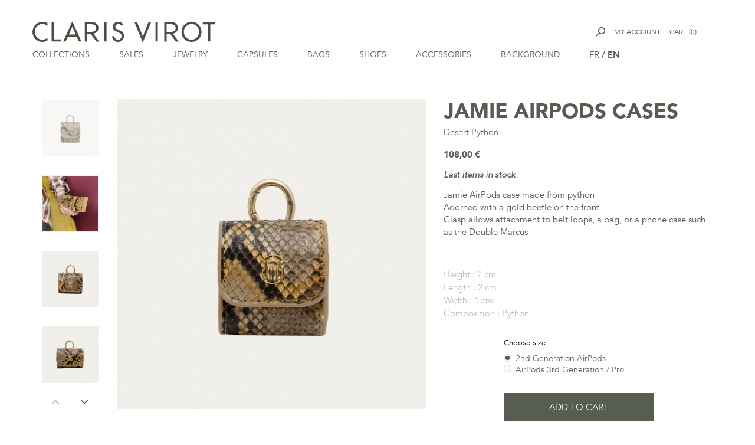

--- FILE ---
content_type: text/html; charset=utf-8
request_url: https://www.clarisvirot.com/en/jamie-airpods-cases/3409-desert-python-airpod-holder.html
body_size: 13946
content:
<!DOCTYPE HTML> <!--[if lt IE 7]><html class="no-js lt-ie9 lt-ie8 lt-ie7" lang="en-us"><![endif]--> <!--[if IE 7]><html class="no-js lt-ie9 lt-ie8 ie7" lang="en-us"><![endif]--> <!--[if IE 8]><html class="no-js lt-ie9 ie8" lang="en-us"><![endif]--> <!--[if gt IE 8]><html class="no-js ie9" lang="en-us"><![endif]--><html lang="en-us"><head><meta charset="utf-8" /><title>Airpod Jamie Python Desert case</title> <script data-keepinline="true">var cdcGtmApi = '//www.clarisvirot.com/en/module/cdc_googletagmanager/async';
    var ajaxShippingEvent = 1;
    var ajaxPaymentEvent = 1;

/* datalayer */
dataLayer = window.dataLayer || [];
    let cdcDatalayer = {"event":"view_item","pageCategory":"product","ecommerce":{"currency":"EUR","value":"90","items":[{"item_id":"3409-25158","item_name":"Desert Python Airpod Holder","item_reference":"3409-1","item_category":"Accessories","item_category2":"Small Leather Accessories","item_category3":"Jamie Airpods Cases","item_variant":"2nd Generation AirPods","price":"90","quantity":1,"google_business_vertical":"retail"}]},"userLogged":0,"userId":"guest_19384978"};
    dataLayer.push(cdcDatalayer);

/* call to GTM Tag */
    (function(w,d,s,l,i){w[l]=w[l]||[];w[l].push({'gtm.start':new Date().getTime(),event:'gtm.js'});var f=d.getElementsByTagName(s)[0],j=d.createElement(s),dl=l!='dataLayer'?'&l='+l:'';j.async=true;j.src='https://sst.clarisvirot.com/gtm.js?id='+i+dl;f.parentNode.insertBefore(j,f);})(window,document,'script','dataLayer','GTM-KBVT26K');

/* async call to avoid cache system for dynamic data */
dataLayer.push({
  'event': 'datalayer_ready'
});</script> <meta name="description" content="Jamie AirPods case in python with beetle on front. Features a carabiner clip for attaching to your bag." /><meta name="generator" content="PrestaShop" /><meta name="robots" content="index,follow" /><meta name="viewport" content="width=device-width, minimum-scale=0.25, maximum-scale=1.6, initial-scale=1.0, user-scalable=0" /><meta name="apple-mobile-web-app-capable" content="yes" /><link rel="icon" type="image/vnd.microsoft.icon" href="/img/favicon-1.ico?1764176297" /><link rel="shortcut icon" type="image/x-icon" href="/img/favicon-1.ico?1764176297" /><link rel="preload" href="/themes/prestabase/fonts/Avenir-Medium.woff2" as="font" type="font/woff2" crossorigin><link rel="preload" href="/themes/prestabase/fonts/Avenir-Light.woff2" as="font" type="font/woff2" crossorigin><link rel="preload" href="/themes/prestabase/fonts/Avenir-Book.woff2" as="font" type="font/woff2" crossorigin><link rel="preload" href="/themes/prestabase/fonts/Avenir-Heavy.woff2" as="font" type="font/woff2" crossorigin><link rel="preload" href="/themes/prestabase/fonts/Avenir-LightOblique.woff2" as="font" type="font/woff2" crossorigin><link rel="stylesheet" href="https://www.clarisvirot.com/themes/prestabase/cache/v_451_02cceeb16f6e27f7af047f8d1235f895_all.css" type="text/css" media="all" /><link rel="stylesheet" href="https://www.clarisvirot.com/themes/prestabase/cache/v_451_fbd631dc64f66df4e57b21273dca557f_print.css" type="text/css" media="print" /> <script type="text/javascript">/* <![CDATA[ */;var CUSTOMIZE_TEXTFIELD=1;var FancyboxI18nClose='Close';var FancyboxI18nNext='Next';var FancyboxI18nPrev='Previous';var PAYPLUG_DOMAIN='https://secure.payplug.com';var PS_CATALOG_MODE=false;var adtm_activeLink={"id":313,"type":"category"};var adtm_isToggleMode=true;var adtm_menuHamburgerSelector='#menu-icon, .menu-icon';var adtm_stickyOnMobile=true;var ajax_allowed=true;var ajax_url='https://www.clarisvirot.com/en/module/totshowmailalerts/ajax?process=add&ajax=1';var ajaxsearch=true;var allowBuyWhenOutOfStock=false;var attribute_anchor_separator='-';var attributesCombinations=[{"id_attribute":"3113","id_attribute_group":"17","attribute":"airpods_3rd_generation_pro","group":"airpods"},{"id_attribute":"3112","id_attribute_group":"17","attribute":"2nd_generation_airpods","group":"airpods"}];var availableLaterValue='Out of stock';var availableNowValue='In stock';var baseDir='https://www.clarisvirot.com/';var baseUri='https://www.clarisvirot.com/';var bdradius=false;var bgcol=false;var bgcolhov=false;var blocksearch_type='top';var can_use_oney='1';var combinations={"25158":{"attributes_values":{"17":"2nd Generation AirPods"},"attributes":[3112],"price":0,"specific_price":null,"price_modified":108,"ecotax":0,"weight":0,"quantity":5,"reference":"3409-1","unit_impact":0,"minimal_quantity":"1","date_formatted":"","available_date":"","id_image":-1,"list":"'3112'"},"25157":{"attributes_values":{"17":"AirPods 3rd Generation \/ Pro"},"attributes":[3113],"price":0,"specific_price":null,"price_modified":108,"ecotax":0,"weight":0,"quantity":0,"reference":"3409-2","unit_impact":0,"minimal_quantity":"1","date_formatted":"","available_date":"","id_image":-1,"list":"'3113'"}};var combinationsFromController={"25158":{"attributes_values":{"17":"2nd Generation AirPods"},"attributes":[3112],"price":0,"specific_price":null,"price_modified":108,"ecotax":0,"weight":0,"quantity":5,"reference":"3409-1","unit_impact":0,"minimal_quantity":"1","date_formatted":"","available_date":"","id_image":-1,"list":"'3112'"},"25157":{"attributes_values":{"17":"AirPods 3rd Generation \/ Pro"},"attributes":[3113],"price":0,"specific_price":null,"price_modified":108,"ecotax":0,"weight":0,"quantity":0,"reference":"3409-2","unit_impact":0,"minimal_quantity":"1","date_formatted":"","available_date":"","id_image":-1,"list":"'3113'"}};var comparator_max_item=0;var comparedProductsIds=[];var contentOnly=false;var currency={"id":1,"name":"Euro","iso_code":"EUR","iso_code_num":"978","sign":"\u20ac","blank":"1","conversion_rate":"1.000000","deleted":"0","format":"2","decimals":"1","active":"1","prefix":"","suffix":" \u20ac","id_shop_list":null,"force_id":false};var currencyBlank=1;var currencyFormat=2;var currencyRate=1;var currencySign='€';var currentDate='2026-01-18 10:39:12';var customerGroupWithoutTax=false;var customizationFields=false;var customizationId=null;var customizationIdMessage='Customization #';var default_eco_tax=0;var delete_txt='Delete';var displayDiscountPrice='0';var displayList=false;var displayPrice=0;var doesntExist='This combination does not exist for this product. Please select another combination.';var doesntExistNoMore='This product is no longer in stock';var doesntExistNoMoreBut='but remains available in other sizes and colors';var ecotaxTax_rate=0;var fieldRequired='Please fill in all the required fields before saving your customization.';var freeProductTranslation='Free!';var freeShippingTranslation='Free shipping!';var generated_date=1768729152;var groupReduction=0;var hasDeliveryAddress=false;var highDPI=false;var idDefaultImage=14728;var id_lang=2;var id_product=3409;var id_product_attribute='25158';var img_dir='https://www.clarisvirot.com/themes/prestabase/img/';var img_prod_dir='https://www.clarisvirot.com/img/p/';var img_ps_dir='https://www.clarisvirot.com/img/';var instantsearch=false;var invalidMail='Your e-mail address is invalid';var isDesktop=true;var isGuest=0;var isLogged=0;var isMobile=false;var isTablet=false;var is_sandbox_mode=false;var jolisearch={"amb_joli_search_action":"https:\/\/www.clarisvirot.com\/en\/module\/ambjolisearch\/jolisearch","amb_joli_search_link":"https:\/\/www.clarisvirot.com\/en\/module\/ambjolisearch\/jolisearch","amb_joli_search_controller":"jolisearch","blocksearch_type":"top","show_cat_desc":0,"ga_acc":"UA-54557000-1","id_lang":2,"url_rewriting":1,"use_autocomplete":2,"minwordlen":3,"l_products":"Products","l_manufacturers":"Manufacturers","l_suppliers":"Suppliers","l_categories":"Categories","l_no_results_found":"No results found","l_more_results":"More results \u00bb","ENT_QUOTES":3,"search_ssl":true,"self":"\/home\/webmaster\/public_html\/www\/modules\/ambjolisearch","position":{"my":"right top","at":"right bottom","collision":"flipfit none"},"classes":"ps16","display_manufacturer":null,"display_supplier":null,"display_category":null,"theme":"modern"};var jqZoomEnabled=true;var loading_msg='Loading';var maxQuantityToAllowDisplayOfLastQuantityMessage=5;var max_item='You cannot add more than 0 product(s) to the product comparison';var messageResultAddMail={"success":"Request notification registered","alreadyRegistrated":"You already have an alert for this product","invalidMail":"Your e-mail address is invalid"};var min_item='Please select at least one product';var minimalQuantity=1;var module_name='payplug';var noTaxForThisProduct=false;var oosHookJsCodeFunctions=[];var page_name='product';var payplug_ajax_url='https://www.clarisvirot.com/en/module/payplug/ajax';var payplug_oney=true;var payplug_oney_loading_msg='Loading';var priceDisplayMethod=0;var priceDisplayPrecision=2;var productAvailableForOrder=true;var productBasePriceTaxExcl=90;var productBasePriceTaxExcluded=90;var productBasePriceTaxIncl=108;var productHasAttributes=true;var productPrice=108;var productPriceTaxExcluded=90;var productPriceTaxIncluded=108;var productPriceWithoutReduction=108;var productReference='3409';var productShowPrice=true;var productUnitPriceRatio=0;var product_fileButtonHtml='Choose File';var product_fileDefaultHtml='No file selected';var product_specific_price=[];var ps_version=16;var quantitiesDisplayAllowed=true;var quantityAvailable=5;var quickView=false;var reduction_percent=0;var reduction_price=0;var removingLinkText='remove this product from my cart';var roundMode=2;var specific_currency=false;var specific_price=0;var static_token='2fa12a4a9a2bcbafb851b5495fe98dba';var stock_management=1;var taxRate=20;var toBeDetermined='To be determined';var token='2fa12a4a9a2bcbafb851b5495fe98dba';var tokenAddAlerts='d341ec4337ea969d454d33a3a0f2810d97442e40285af8ae2d6e93af59514a7e';var tot_votre_email='your@email.com';var txtcol=false;var txtcolhov=false;var upToTxt='Up to';var uploading_in_progress='Uploading in progress, please be patient.';var urlMailAdd='https://www.clarisvirot.com/en/module/mailalerts/actions?process=add';var urlMailCheck='https://www.clarisvirot.com/en/module/mailalerts/actions?process=check';var usingSecureMode=true;/* ]]> */</script> <script type="text/javascript" src="https://www.clarisvirot.com/themes/prestabase/cache/v_359_24e6f1fc619da1fb03e0e613d73af6d6.js"></script> <link rel="alternate" hreflang="x-default" href="https://www.clarisvirot.com/fr/etuis-airpods-jamie/3409-etui-airpod-jamie-python-desert.html" /><link rel="alternate" hreflang="fr-fr" href="https://www.clarisvirot.com/fr/etuis-airpods-jamie/3409-etui-airpod-jamie-python-desert.html" /><meta http-equiv="content-language" content="en"><link rel="canonical" href="https://www.clarisvirot.com/en/jamie-airpods-cases/3409-desert-python-airpod-holder.html" /><link rel="alternate" hreflang="en-us" href="https://www.clarisvirot.com/en/jamie-airpods-cases/3409-desert-python-airpod-holder.html" /> <script type="text/javascript">/*  */;if(typeof kiwik==="undefined"){var kiwik={};}
if(typeof kiwik.hoverimages==="undefined"){kiwik.hoverimages={};}
kiwik.hoverimages.SELECTOR=".product-image-container";kiwik.hoverimages.BASE="/modules/";kiwik.hoverimages.VERSION="0";kiwik.hoverimages.TRANSITION="none";kiwik.hoverimages.TRANSITION_DURATION=0;/*  */</script><style id="antiClickjack">body{
                            display:none !important;}
                        }</style><style>#cart-subtotal-shipping{ display: none; }
                    .cart-content p:nth-child(3n){ display: none; }
                    .summary-selected-carrier .carrier-delay{ display: none; }</style> <script type="text/javascript">if (self === top) {
                            var antiClickjack = document.getElementById("antiClickjack");
                            antiClickjack.parentNode.removeChild(antiClickjack);
                            } else {
                            top.location = self.location;
                        }</script><link rel="prefetch" href="https://www.paypal.com/sdk/js?components=buttons,marks,funding-eligibility,hosted-fields&client-id=AXjYFXWyb4xJCErTUDiFkzL0Ulnn-bMm4fal4G-1nQXQ1ZQxp06fOuE7naKUXGkq2TZpYSiI9xXbs4eo&merchant-id=KDMYHS5YHKJ7L&currency=EUR&intent=capture&commit=false&vault=false&integration-date=2020-07-30&disable-funding=bancontact,card,eps,giropay,ideal,mybank,p24,sofort" as="script"><div id='gCaptchaId' class='g-recaptcha-kwk' data-sitekey='6LeDhPsnAAAAACeuGzHyqXrpHIVMfGlb-19Tx1nz' data-size='invisible'></div> <script type="text/javascript">/*  */;const sfgSiteKey='6LeDhPsnAAAAACeuGzHyqXrpHIVMfGlb-19Tx1nz';let widgetId=null;let $gForm=null;function sfCallback(){const isDebug=(typeof debugSF!=='undefined'&&debugSF===1);if(isDebug){console.log('sfCallback ('+widgetId+')');}
if(null!==widgetId)
return;try{widgetId=grecaptcha.render('gCaptchaId',{'sitekey':sfgSiteKey,'callback':function(token){if(null!==$gForm&&0!==$gForm.length){$gForm.find('[name="ksfRecaptcha"]').val(token);$gForm.submit();}}});if(isDebug){console.log('widgetId '+widgetId+' en place');}}catch(error){widgetId=getCaptchaWidgetId('gCaptchaId');if(isDebug){console.log('multiples captchas dans la page. Intercepte id = '+widgetId);}}
$('.grecaptcha-badge,.rc-anchor').css('visibility','hidden');}
if(typeof grecaptcha==='undefined'){grecaptcha={};}
grecaptcha.ready=function(cb){if(typeof grecaptcha.exec!=='function'){const c='___grecaptcha_cfg';window[c]=window[c]||{};(window[c]['fns']=window[c]['fns']||[]).push(cb);}else{cb();}}
function sfGetCaptcha(event,form){const isDebug=(typeof debugSF!=='undefined'&&debugSF===1);if(isDebug){console.log('sfGetCaptcha');}
const $form=$(form);if(!form.hasOwnProperty('data-captcha')){if(isDebug){console.log(' --> add hidden field ksfRecaptcha');}
$form.append('<input type="hidden" name="ksfRecaptcha" value=""/>');const sfFields=$form.find('button[type="submit"],input[type="submit"]').map(function(){return{name:$(this).prop('name'),value:$(this).prop('value')};});$(sfFields).each(function(index,element){$('<input>').attr({type:'hidden',name:element.name,value:element.value}).appendTo($form);});$form.prop('data-captcha','1');}
if(isDebug){console.log(' --> cancel submit');}
event.preventDefault();event.stopPropagation();$gForm=$form;console.log('grecaptcha :');console.log(grecaptcha);grecaptcha.ready(function(){console.log('appel ready');console.log('id = '+widgetId);if(typeof debugSF!=='undefined'&&debugSF===1){console.log(' --> grecaptcha execute ('+widgetId+')');}
grecaptcha.execute(widgetId);});}
function getCaptchaWidgetId(elementId){const recaptchaBoxes=document.querySelectorAll('.g-recaptcha-kwk');const targetBox=document.querySelector(`#${elementId}`);for(let i=0;i<recaptchaBoxes.length;i++){if(recaptchaBoxes[i].id===targetBox.id){return i;}}};/*  */</script> <script src="https://www.google.com/recaptcha/api.js?onload=sfCallback&render=explicit" async defer></script> <script>var special_offer_url = 'https://www.clarisvirot.com/en/module/kwktrackpopupspecialoffer/default';
            var current_code_offre = '-';</script><script type="text/javascript">/*  */;var _spmq={"url":"\/\/www.clarisvirot.com\/en\/jamie-airpods-cases\/3409-desert-python-airpod-holder.html","user":null,"id_product":"3409","id_category":"","id_manufacturer":"","spm_ident":"P5dIeKxH","language":"en","id_cart":null};var _spm_id_combination=function(){return(typeof(document.getElementById('idCombination'))!='undefined'&&document.getElementById('idCombination')!=null?document.getElementById('idCombination').value:'');};(function(){var spm=document.createElement('script');spm.type='text/javascript';spm.defer=true;spm.src='https://emails.clarisvirot.com/app.js?url=%2F%2Fwww.clarisvirot.com%2Fen%2Fjamie-airpods-cases%2F3409-desert-python-airpod-holder.html&id_product=3409&id_category=&id_manufacturer=&spm_ident=P5dIeKxH&language=en&cart_hash=79158164bc865f379f7daedcf2226af8aa7cf526&id_combination='+_spm_id_combination();var s_spm=document.getElementsByTagName('script')[0];s_spm.parentNode.insertBefore(spm,s_spm);})();/*  */</script> <link rel="stylesheet" href="//fonts.googleapis.com/css?family=Open+Sans:300,600&amp;subset=latin,latin-ext" type="text/css" media="all" /><!--[if IE 8]> <script src="https://oss.maxcdn.com/libs/html5shiv/3.7.0/html5shiv.js"></script> <script src="https://oss.maxcdn.com/libs/respond.js/1.3.0/respond.min.js"></script> <![endif]--></head><body id="product" class="desktop product product-3409 product-desert-python-airpod-holder category-313 category-jamie-airpods-cases hide-left-column hide-right-column lang_en "> <noscript><iframe src="https://www.googletagmanager.com/ns.html?id=GTM-KBVT26K" height="0" width="0" style="display:none;visibility:hidden"></iframe></noscript><noscript><iframe src="https://www.googletagmanager.com/ns.html?id=GTM-KBVT26K" height="0" width="0" style="display:none;visibility:hidden"></iframe></noscript><div id="page"><div id="mobilemenu-side"><div id="mobilemenu_push" class="mobilemenu-block"> <a href="#" id="mobilemenu-closer"></a><div id="mobilemenu_list_wrapper"><div id="mobilemenu_list_inner"><div id="mobilemenu_main" class="mobilemenu-list"><div class="mobilemenu-panel primary depth-0" data-depth="0"><ul><li class="" > <a href="https://www.clarisvirot.com/en/ss26-447" class="js-menu-link " data-id="#mobilemenu_adt_menu_42" >Collections </a></li><li class="" > <a href="https://www.clarisvirot.com/en/sales-67" class="js-menu-link js-no-children " data-id="#mobilemenu_adt_menu_49" >Sales </a></li><li class="" > <a href="https://www.clarisvirot.com/en/jewelry-540" class="js-menu-link js-no-children " data-id="#mobilemenu_adt_menu_55" >Jewelry </a></li><li class="" > <a href="https://www.clarisvirot.com/en/candles-384" class="js-menu-link " data-id="#mobilemenu_adt_menu_50" >CAPSULES </a></li><li class="" > <a href="https://www.clarisvirot.com/en/bags-12" class="js-menu-link " data-id="#mobilemenu_adt_menu_47" >Bags </a></li><li class="" > <a href="https://www.clarisvirot.com/en/shoes-15" class="js-menu-link " data-id="#mobilemenu_adt_menu_44" >Shoes </a></li><li class="" > <a href="https://www.clarisvirot.com/en/accessories-13" class="js-menu-link " data-id="#mobilemenu_adt_menu_48" >Accessories </a></li><li class="" > <a href="https://www.clarisvirot.com/en/content/9-history" class="js-menu-link " data-id="#mobilemenu_adt_menu_46" >Background </a></li><li class="languages-selector"><div id="languages"><div class="languages-list"><div class="language-item "> <a href="https://www.clarisvirot.com/fr/etuis-airpods-jamie/3409-etui-airpod-jamie-python-desert.html" title="Français (French)" rel="alternate" hreflang="fr"> <span>fr</span> </a></div><div class="language-item selected"> <span class="sep">&nbsp;/&nbsp;</span><span>en</span></div></div></div></li></ul></div><div id="mobilemenu_adt_menu_42" class="mobilemenu-panel secondary depth-1 " data-depth="1"><div class="current-panel"> <span class="back-panel"></span> <a href="https://www.clarisvirot.com/en/ss26-447">Collections</a></div><ul><li class="see-all"><a href="https://www.clarisvirot.com/en/ss26-447">See all</a></li><li class="" > <a href="https://www.clarisvirot.com/en/lookbook" class="js-menu-link js-no-children " data-id="#mobilemenu_adt_column_37" >Lookbook SS26 </a></li><li class="" > <a href="https://www.clarisvirot.com/en/ss26-447" class="js-menu-link js-no-children " data-id="#mobilemenu_adt_column_104" >SS26 </a></li><li class="" > <a href="https://www.clarisvirot.com/en/ah25-424" class="js-menu-link js-no-children " data-id="#mobilemenu_adt_column_101" >AH25 </a></li><li class="" > <a href="https://www.clarisvirot.com/en/ss25-404" class="js-menu-link js-no-children " data-id="#mobilemenu_adt_column_85" >SS25 </a></li><li class="" > <a href="https://www.clarisvirot.com/en/collection-fw24-363" class="js-menu-link js-no-children " data-id="#mobilemenu_adt_column_36" >FW 24 </a></li></ul></div><div id="mobilemenu_adt_menu_50" class="mobilemenu-panel secondary depth-1 " data-depth="1"><div class="current-panel"> <span class="back-panel"></span> <a href="https://www.clarisvirot.com/en/candles-384">CAPSULES</a></div><ul><li class="see-all"><a href="https://www.clarisvirot.com/en/candles-384">See all</a></li><li class="" > <a href="https://www.clarisvirot.com/en/heritage-collection-400" class="js-menu-link js-no-children " data-id="#mobilemenu_adt_column_93" >Heritage Collection </a></li><li class="" > <a href="https://www.clarisvirot.com/en/sanje-collab-571" class="js-menu-link js-no-children " data-id="#mobilemenu_adt_column_105" >Sanje Collab </a></li><li class="" > <a href="https://www.clarisvirot.com/en/content/50-box-elle-" class="js-menu-link js-no-children " data-id="#mobilemenu_adt_column_91" >Box ELLE </a></li><li class="" > <a href="https://www.clarisvirot.com/en/sneakers-26" class="js-menu-link js-no-children " data-id="#mobilemenu_adt_column_96" >Sneakers </a></li></ul></div><div id="mobilemenu_adt_menu_47" class="mobilemenu-panel secondary depth-1 " data-depth="1"><div class="current-panel"> <span class="back-panel"></span> <a href="https://www.clarisvirot.com/en/bags-12">Bags</a></div><ul><li class="see-all"><a href="https://www.clarisvirot.com/en/bags-12">See all</a></li><li class="" > <a href="https://www.clarisvirot.com/en/designs-259" class="js-menu-link js-no-children " data-id="#mobilemenu_adt_column_39" >Designs </a></li><li class="" > <a href="https://www.clarisvirot.com/en/colors-260" class="js-menu-link js-no-children " data-id="#mobilemenu_adt_column_40" >Colors </a></li><li class="" > <a href="https://www.clarisvirot.com/en/materials-261" class="js-menu-link js-no-children " data-id="#mobilemenu_adt_column_50" >Materials </a></li><li class="" > <a href="https://www.clarisvirot.com/en/all-bags-32" class="js-menu-link js-no-children " data-id="#mobilemenu_adt_column_42" >All bags </a></li></ul></div><div id="mobilemenu_adt_menu_44" class="mobilemenu-panel secondary depth-1 " data-depth="1"><div class="current-panel"> <span class="back-panel"></span> <a href="https://www.clarisvirot.com/en/shoes-15">Shoes</a></div><ul><li class="see-all"><a href="https://www.clarisvirot.com/en/shoes-15">See all</a></li><li class="" > <a href="https://www.clarisvirot.com/en/all-shoes-38" class="js-menu-link js-no-children " data-id="#mobilemenu_adt_column_53" >All shoes </a></li><li class="" > <a href="https://www.clarisvirot.com/en/sneakers-26" class="js-menu-link js-no-children " data-id="#mobilemenu_adt_column_103" >Sneakers </a></li><li class="" > <a href="https://www.clarisvirot.com/en/adele-ballerinas-425" class="js-menu-link js-no-children " data-id="#mobilemenu_adt_column_102" >Ballet flats </a></li><li class="" > <a href="https://www.clarisvirot.com/en/sandals-27" class="js-menu-link js-no-children " data-id="#mobilemenu_adt_column_56" >Sandals </a></li><li class="" > <a href="https://www.clarisvirot.com/en/georgette-mules-243" class="js-menu-link js-no-children " data-id="#mobilemenu_adt_column_59" >Mules </a></li><li class="" > <a href="https://www.clarisvirot.com/en/mia-mocassins-223" class="js-menu-link js-no-children " data-id="#mobilemenu_adt_column_58" >Mocassins </a></li><li class="" > <a href="https://www.clarisvirot.com/en/boots-337" class="js-menu-link js-no-children " data-id="#mobilemenu_adt_column_55" >Boots </a></li></ul></div><div id="mobilemenu_adt_menu_48" class="mobilemenu-panel secondary depth-1 " data-depth="1"><div class="current-panel"> <span class="back-panel"></span> <a href="https://www.clarisvirot.com/en/accessories-13">Accessories</a></div><ul><li class="see-all"><a href="https://www.clarisvirot.com/en/accessories-13">See all</a></li><li class="" > <a href="https://www.clarisvirot.com/en/all-accessories-37" class="js-menu-link js-no-children " data-id="#mobilemenu_adt_column_61" >All accessories </a></li><li class="" > <a href="https://www.clarisvirot.com/en/catchall-495" class="js-menu-link js-no-children " data-id="#mobilemenu_adt_column_92" >Catchall </a></li><li class="" > <a href="https://www.clarisvirot.com/en/small-leather-accessories-70" class="js-menu-link js-no-children " data-id="#mobilemenu_adt_column_79" >Small Leather Accessories </a></li><li class="" > <a href="https://www.clarisvirot.com/en/belts-14" class="js-menu-link js-no-children " data-id="#mobilemenu_adt_column_78" >Belts </a></li><li class="" > <a href="https://www.clarisvirot.com/en/jewelry-108" class="js-menu-link js-no-children " data-id="#mobilemenu_adt_column_67" >Jewellery </a></li><li class="" > <a href="https://www.clarisvirot.com/en/strap-129" class="js-menu-link js-no-children " data-id="#mobilemenu_adt_column_68" >Straps </a></li><li class="" > <a href="https://www.clarisvirot.com/en/candles-384" class="js-menu-link js-no-children " data-id="#mobilemenu_adt_column_72" >Candles </a></li><li class="" > <a href="https://www.clarisvirot.com/en/bobby-hats-235" class="js-menu-link js-no-children " data-id="#mobilemenu_adt_column_73" >Hats </a></li><li class="" > <a href="https://www.clarisvirot.com/en/crossbody-case-291" class="js-menu-link js-no-children " data-id="#mobilemenu_adt_column_76" >Crossbody Case </a></li><li class="" > <a href="https://www.clarisvirot.com/en/sunglasses-258" class="js-menu-link js-no-children " data-id="#mobilemenu_adt_column_77" >Sunglasses </a></li><li class="" > <a href="https://www.clarisvirot.com/en/jamie-airpods-cases-313" class="js-menu-link js-no-children js-active-link" data-id="#mobilemenu_adt_column_71" >AirPods case </a></li></ul></div><div id="mobilemenu_adt_menu_46" class="mobilemenu-panel secondary depth-1 " data-depth="1"><div class="current-panel"> <span class="back-panel"></span> <a href="https://www.clarisvirot.com/en/content/9-history">Background</a></div><ul><li class="see-all"><a href="https://www.clarisvirot.com/en/content/9-history">See all</a></li><li class="" > <a href="https://www.clarisvirot.com/en/content/34-our-flagships" class="js-menu-link js-no-children " data-id="#mobilemenu_adt_column_84" >Flagship </a></li><li class="" > <a href="https://www.clarisvirot.com/en/content/9-history" class="js-menu-link js-no-children " data-id="#mobilemenu_adt_column_82" >Background </a></li><li class="" > <a href="https://www.clarisvirot.com/en/content/35-exotic-leathers" class="js-menu-link js-no-children " data-id="#mobilemenu_adt_column_83" >Exotic Leathers </a></li></ul></div></div></div></div></div></div><div id="mobilemenu-overlay"></div><div class="header-container"> <header id="header" ><div id="header_wrapper"><div id="header_logo"> <a href="https://www.clarisvirot.com/"> <img class="logo img-responsive" src="https://www.clarisvirot.com/img/claris-virot-logo-16396642501.svg" alt="Claris Virot" title="Claris Virot" /> </a> <a id="mobilemenu-opener" href="#"></a></div><div id="header_right"><div id="search_block_top"> <a id="toggle_search" href="#"></a><form method="get" action="https://www.clarisvirot.com/en/recherche" id="searchbox"><p> <label for="search_query_top"></label> <input type="hidden" name="controller" value="search" /> <input type="hidden" name="orderby" value="position" /> <input type="hidden" name="orderway" value="desc" /> <input class="search_query" type="text" id="search_query_top" name="search_query" value="" /> <input type="image" name="submit_search" src="/themes/prestabase/img/design/search.svg" id="submit-search" alt="Search"/></p></form></div> <script type="text/javascript">/*  */;$('document').ready(function(){var $input=$("#search_query_top");if($input.hasOwnProperty('autocomplete')){$input.autocomplete('https://www.clarisvirot.com/en/recherche',{minChars:3,max:10,width:500,selectFirst:false,scroll:false,dataType:"json",formatItem:function(data,i,max,value,term){return value;},parse:function(data){var mytab=[];for(var i=0;i<data.length;i++)
mytab[mytab.length]={data:data[i],value:data[i].cname+' > '+data[i].pname};return mytab;},extraParams:{ajaxSearch:1,id_lang:2}}).result(function(event,data,formatted){$input.val(data.pname);document.location.href=data.product_link;});}});/*  */</script> <div id="header_user_info"><div class="link-wrapper"> <a class="login" href="https://www.clarisvirot.com/en/mon-compte" title="Log in to your customer account"> <span>My account</span> </a></div></div><div class="shopping_cart "> <a href="https://www.clarisvirot.com/en/commande" title="View my shopping cart"> <small>Cart</small> <span class="parentheses">(</span><span class="ajax_cart_quantity" style="display: none;">0</span><span class="ajax_cart_total" style="display: none;"> </span><span class="ajax_cart_no_product">0</span><span class="parentheses">)</span> </a><div class="cart_block block exclusive hidden"><div class="block_content"><div class="cart_block_list"><p class="cart_block_no_products"> No products</p><div class="cart-prices"><div class="cart-prices-line first-line"> <span class="price cart_block_shipping_cost ajax_cart_shipping_cost unvisible"> To be determined </span> <span class="unvisible"> Shipping </span></div><div class="cart-prices-line last-line"> <span class="price cart_block_total ajax_block_cart_total">0 €</span> <span>Total</span></div></div><p class="cart-buttons"> <a id="button_order_cart" class="button-small-outline" href="https://www.clarisvirot.com/en/commande" title="Check out"> <span> Check out </span> </a></p></div></div></div></div><div id="informations_paiements_header"></div></div><div id="header_menu"><div id="_desktop_top_menu" class="adtm_menu_container "><div id="adtm_menu" data-open-method="1" class="" data-active-id="313" data-active-type="category"><div id="adtm_menu_inner" class="clearfix advtm_open_on_hover"><ul id="menu"><li class="li-niveau1 advtm_menu_toggle"> <a class="a-niveau1 adtm_toggle_menu_button"><span class="advtm_menu_span adtm_toggle_menu_button_text">Menu</span></a></li><li class="li-niveau1 advtm_menu_42 sub"> <a href="https://www.clarisvirot.com/en/ss26-447" title="Collections" class=" a-niveau1" data-type="category" data-id="447"><span class="advtm_menu_span advtm_menu_span_42">Collections</span></a><div class="adtm_sub"><table class="columnWrapTable"><tr><td class="adtm_column_wrap_td advtm_column_wrap_td_21"><div class="adtm_column_wrap advtm_column_wrap_21"><div class="adtm_column_wrap_sizer">&nbsp;</div><div class="adtm_column adtm_column_37"> <span class="column_wrap_title"> <a href="https://www.clarisvirot.com/en/lookbook" title="Lookbook SS26" class="" data-type="custom">Lookbook SS26</a> </span></div><div class="adtm_column adtm_column_104"> <span class="column_wrap_title"> <a href="https://www.clarisvirot.com/en/ss26-447" title="SS26" class="" data-type="category" data-id="447">SS26</a> </span></div><div class="adtm_column adtm_column_101"> <span class="column_wrap_title"> <a href="https://www.clarisvirot.com/en/ah25-424" title="AH25" class="" data-type="category" data-id="424">AH25</a> </span></div><div class="adtm_column adtm_column_85"> <span class="column_wrap_title"> <a href="https://www.clarisvirot.com/en/ss25-404" title="SS25" class="" data-type="category" data-id="404">SS25</a> </span></div><div class="adtm_column adtm_column_36"> <span class="column_wrap_title"> <a href="https://www.clarisvirot.com/en/collection-fw24-363" title="FW 24" class="" data-type="category" data-id="363">FW 24</a> </span></div></div></td></tr></table></div></li><li class="li-niveau1 advtm_menu_49 menuHaveNoMobileSubMenu"> <a href="https://www.clarisvirot.com/en/sales-67" title="Sales" class=" a-niveau1" data-type="category" data-id="67"><span class="advtm_menu_span advtm_menu_span_49">Sales</span></a></li><li class="li-niveau1 advtm_menu_55 menuHaveNoMobileSubMenu"> <a href="https://www.clarisvirot.com/en/jewelry-540" title="Jewelry" class=" a-niveau1" data-type="category" data-id="540"><span class="advtm_menu_span advtm_menu_span_55">Jewelry</span></a></li><li class="li-niveau1 advtm_menu_50 sub"> <a href="https://www.clarisvirot.com/en/candles-384" title="CAPSULES" class=" a-niveau1" data-type="category" data-id="384"><span class="advtm_menu_span advtm_menu_span_50">CAPSULES</span></a><div class="adtm_sub"><table class="columnWrapTable"><tr><td class="adtm_column_wrap_td advtm_column_wrap_td_27"><div class="adtm_column_wrap advtm_column_wrap_27"><div class="adtm_column_wrap_sizer">&nbsp;</div><div class="adtm_column adtm_column_93"> <span class="column_wrap_title"> <a href="https://www.clarisvirot.com/en/heritage-collection-400" title="Heritage Collection" class="" data-type="category" data-id="400">Heritage Collection</a> </span></div><div class="adtm_column adtm_column_105"> <span class="column_wrap_title"> <a href="https://www.clarisvirot.com/en/sanje-collab-571" title="Sanje Collab " class="" data-type="category" data-id="571">Sanje Collab </a> </span></div><div class="adtm_column adtm_column_91"> <span class="column_wrap_title"> <a href="https://www.clarisvirot.com/en/content/50-box-elle-" title="Box ELLE " class="" data-type="cms" data-id="50">Box ELLE </a> </span></div><div class="adtm_column adtm_column_96"> <span class="column_wrap_title"> <a href="https://www.clarisvirot.com/en/sneakers-26" title="Sneakers" class="" data-type="category" data-id="26">Sneakers</a> </span></div></div></td></tr></table></div></li><li class="li-niveau1 advtm_menu_47 sub"> <a href="https://www.clarisvirot.com/en/bags-12" title="Bags" class=" a-niveau1" data-type="category" data-id="12"><span class="advtm_menu_span advtm_menu_span_47">Bags</span></a><div class="adtm_sub"><table class="columnWrapTable"><tr><td class="adtm_column_wrap_td advtm_column_wrap_td_23"><div class="adtm_column_wrap advtm_column_wrap_23"><div class="adtm_column_wrap_sizer">&nbsp;</div><div class="adtm_column adtm_column_39"> <span class="column_wrap_title"> <a href="https://www.clarisvirot.com/en/designs-259" title="Designs" class="" data-type="category" data-id="259">Designs</a> </span></div><div class="adtm_column adtm_column_40"> <span class="column_wrap_title"> <a href="https://www.clarisvirot.com/en/colors-260" title="Colors" class="" data-type="category" data-id="260">Colors</a> </span></div><div class="adtm_column adtm_column_50"> <span class="column_wrap_title"> <a href="https://www.clarisvirot.com/en/materials-261" title="Materials" class="" data-type="category" data-id="261">Materials</a> </span></div><div class="adtm_column adtm_column_42"> <span class="column_wrap_title"> <a href="https://www.clarisvirot.com/en/all-bags-32" title="All bags" class="" data-type="category" data-id="32">All bags</a> </span></div></div></td></tr></table></div></li><li class="li-niveau1 advtm_menu_44 sub"> <a href="https://www.clarisvirot.com/en/shoes-15" title="Shoes" class=" a-niveau1" data-type="category" data-id="15"><span class="advtm_menu_span advtm_menu_span_44">Shoes</span></a><div class="adtm_sub"><table class="columnWrapTable"><tr><td class="adtm_column_wrap_td advtm_column_wrap_td_24"><div class="adtm_column_wrap advtm_column_wrap_24"><div class="adtm_column_wrap_sizer">&nbsp;</div><div class="adtm_column adtm_column_53"> <span class="column_wrap_title"> <a href="https://www.clarisvirot.com/en/all-shoes-38" title="All shoes" class="" data-type="category" data-id="38">All shoes</a> </span></div><div class="adtm_column adtm_column_103"> <span class="column_wrap_title"> <a href="https://www.clarisvirot.com/en/sneakers-26" title="Sneakers" class="" data-type="category" data-id="26">Sneakers</a> </span></div><div class="adtm_column adtm_column_102"> <span class="column_wrap_title"> <a href="https://www.clarisvirot.com/en/adele-ballerinas-425" title="Ballet flats" class="" data-type="category" data-id="425">Ballet flats</a> </span></div><div class="adtm_column adtm_column_56"> <span class="column_wrap_title"> <a href="https://www.clarisvirot.com/en/sandals-27" title="Sandals" class="" data-type="category" data-id="27">Sandals</a> </span></div><div class="adtm_column adtm_column_59"> <span class="column_wrap_title"> <a href="https://www.clarisvirot.com/en/georgette-mules-243" title="Mules" class="" data-type="category" data-id="243">Mules</a> </span></div><div class="adtm_column adtm_column_58"> <span class="column_wrap_title"> <a href="https://www.clarisvirot.com/en/mia-mocassins-223" title="Mocassins" class="" data-type="category" data-id="223">Mocassins</a> </span></div><div class="adtm_column adtm_column_55"> <span class="column_wrap_title"> <a href="https://www.clarisvirot.com/en/boots-337" title="Boots" class="" data-type="category" data-id="337">Boots</a> </span></div></div></td></tr></table></div></li><li class="li-niveau1 advtm_menu_48 sub"> <a href="https://www.clarisvirot.com/en/accessories-13" title="Accessories" class=" a-niveau1" data-type="category" data-id="13"><span class="advtm_menu_span advtm_menu_span_48">Accessories</span></a><div class="adtm_sub"><table class="columnWrapTable"><tr><td class="adtm_column_wrap_td advtm_column_wrap_td_25"><div class="adtm_column_wrap advtm_column_wrap_25"><div class="adtm_column_wrap_sizer">&nbsp;</div><div class="adtm_column adtm_column_61"> <span class="column_wrap_title"> <a href="https://www.clarisvirot.com/en/all-accessories-37" title="All accessories" class="" data-type="category" data-id="37">All accessories</a> </span></div><div class="adtm_column adtm_column_92"> <span class="column_wrap_title"> <a href="https://www.clarisvirot.com/en/catchall-495" title="Catchall" class="" data-type="category" data-id="495">Catchall</a> </span></div><div class="adtm_column adtm_column_79"> <span class="column_wrap_title"> <a href="https://www.clarisvirot.com/en/small-leather-accessories-70" title="Small Leather Accessories" class="" data-type="category" data-id="70">Small Leather Accessories</a> </span></div><div class="adtm_column adtm_column_78"> <span class="column_wrap_title"> <a href="https://www.clarisvirot.com/en/belts-14" title="Belts" class="" data-type="category" data-id="14">Belts</a> </span></div><div class="adtm_column adtm_column_67"> <span class="column_wrap_title"> <a href="https://www.clarisvirot.com/en/jewelry-108" title="Jewellery" class="" data-type="category" data-id="108">Jewellery</a> </span></div><div class="adtm_column adtm_column_68"> <span class="column_wrap_title"> <a href="https://www.clarisvirot.com/en/strap-129" title="Straps" class="" data-type="category" data-id="129">Straps</a> </span></div><div class="adtm_column adtm_column_72"> <span class="column_wrap_title"> <a href="https://www.clarisvirot.com/en/candles-384" title="Candles" class="" data-type="category" data-id="384">Candles</a> </span></div><div class="adtm_column adtm_column_73"> <span class="column_wrap_title"> <a href="https://www.clarisvirot.com/en/bobby-hats-235" title="Hats" class="" data-type="category" data-id="235">Hats</a> </span></div><div class="adtm_column adtm_column_76"> <span class="column_wrap_title"> <a href="https://www.clarisvirot.com/en/crossbody-case-291" title="Crossbody Case" class="" data-type="category" data-id="291">Crossbody Case</a> </span></div><div class="adtm_column adtm_column_77"> <span class="column_wrap_title"> <a href="https://www.clarisvirot.com/en/sunglasses-258" title="Sunglasses" class="" data-type="category" data-id="258">Sunglasses</a> </span></div><div class="adtm_column adtm_column_71"> <span class="column_wrap_title"> <a href="https://www.clarisvirot.com/en/jamie-airpods-cases-313" title="AirPods case" class="" data-type="category" data-id="313">AirPods case</a> </span></div></div></td></tr></table></div></li><li class="li-niveau1 advtm_menu_46 sub"> <a href="https://www.clarisvirot.com/en/content/9-history" title="Background" class=" a-niveau1" data-type="cms" data-id="9"><span class="advtm_menu_span advtm_menu_span_46">Background</span></a><div class="adtm_sub"><table class="columnWrapTable"><tr><td class="adtm_column_wrap_td advtm_column_wrap_td_22"><div class="adtm_column_wrap advtm_column_wrap_22"><div class="adtm_column_wrap_sizer">&nbsp;</div><div class="adtm_column adtm_column_84"> <span class="column_wrap_title"> <a href="https://www.clarisvirot.com/en/content/34-our-flagships" title="Flagship" class="" data-type="cms" data-id="34">Flagship</a> </span></div><div class="adtm_column adtm_column_82"> <span class="column_wrap_title"> <a href="https://www.clarisvirot.com/en/content/9-history" title="Background" class="" data-type="cms" data-id="9">Background</a> </span></div><div class="adtm_column adtm_column_83"> <span class="column_wrap_title"> <a href="https://www.clarisvirot.com/en/content/35-exotic-leathers" title="Exotic Leathers" class="" data-type="cms" data-id="35">Exotic Leathers</a> </span></div></div></td></tr></table></div></li><div id="languages"><div class="languages-list"><div class="language-item "> <a href="https://www.clarisvirot.com/fr/etuis-airpods-jamie/3409-etui-airpod-jamie-python-desert.html" title="Français (French)" rel="alternate" hreflang="fr"> <span>fr</span> </a></div><div class="language-item selected"> <span class="sep">&nbsp;/&nbsp;</span><span>en</span></div></div></div></ul></div></div></div></div></div> </header><div id="display_pop" class="container"><div id="modal_cart_pop_wrapper"><div id="layer_cart"> <span class="cross" title="Close window"></span><div class="clearfix"><div class='layer_cart_top col-xs-12'> <img class="logo img-responsive img-center" src="https://www.clarisvirot.com/img/claris-virot-logo-16396642501.svg" alt="Claris Virot" title="Claris Virot" /> <span class="title-first"> Product added to cart successfully ! </span></div><div id="layer_cart_wrapper"><div class="layer_cart_product"><div class="product-image-container layer_cart_img"></div><div class="layer_cart_product_info"> <span id="layer_cart_product_title" class="product-name"> </span> <span id="layer_cart_product_quantity">Quantity : 1</span></div></div><div class="layer_cart_infos"><div class="qty-product-title"> <span class="ajax_cart_product_txt_s unvisible"> There are <span class="ajax_cart_quantity">0</span> items in your cart. </span> <span class="ajax_cart_product_txt "> There is 1 item in your cart. </span></div><div class="cart-infos-wrapper"><div class="cart-products-total cart-line-info">Total products : 0 €</div></div><div class="button-container"> <span class="continue button-medium" title="Continue shopping"> <span> Continue my shopping </span> </span><a class="button-medium" href="https://www.clarisvirot.com/en/commande" title="Proceed to checkout"> <span> Proceed to checkout </span> </a></div></div></div></div><div class="crossseling"></div></div><div class="layer_cart_overlay"></div></div></div></div><div class="columns-container"><div id="columns" class="container"><div class="row"><div id="center_column" class="center_column col-sm-12 col-md-12"><div id="product_wrapper"><div class="primary_block row"><div id="product_left" class="col-xs-12 col-sm-7"><div id="product_left_inner"><div id="views_block" class="clearfix "><div id="thumbs_list"><ul id="thumbs_list_frame"><li id="thumbnail_14728" class="thumbnail_14728"> <a href="javascript:void(0);" rel="{gallery: 'gal1', smallimage: 'https://www.clarisvirot.com/14728-large_default/desert-python-airpod-holder.jpg',largeimage: 'https://www.clarisvirot.com/14728-thickbox_default/desert-python-airpod-holder.jpg'}" title="Desert Python Airpod Holder"> <img loading="lazy" class="img-responsive" id="thumb_14728" src="https://www.clarisvirot.com/14728-cart_default/desert-python-airpod-holder.jpg" alt="Desert Python Airpod Holder" title="Desert Python Airpod Holder" height="142" width="142"/> </a></li><li id="thumbnail_15229" class="thumbnail_15229"> <a href="javascript:void(0);" rel="{gallery: 'gal1', smallimage: 'https://www.clarisvirot.com/15229-large_default/desert-python-airpod-holder.jpg',largeimage: 'https://www.clarisvirot.com/15229-thickbox_default/desert-python-airpod-holder.jpg'}" title="Desert Python Airpod Holder"> <img loading="lazy" class="img-responsive" id="thumb_15229" src="https://www.clarisvirot.com/15229-cart_default/desert-python-airpod-holder.jpg" alt="Desert Python Airpod Holder" title="Desert Python Airpod Holder" height="142" width="142"/> </a></li><li id="thumbnail_14729" class="thumbnail_14729"> <a href="javascript:void(0);" rel="{gallery: 'gal1', smallimage: 'https://www.clarisvirot.com/14729-large_default/desert-python-airpod-holder.jpg',largeimage: 'https://www.clarisvirot.com/14729-thickbox_default/desert-python-airpod-holder.jpg'}" title="Desert Python Airpod Holder"> <img loading="lazy" class="img-responsive" id="thumb_14729" src="https://www.clarisvirot.com/14729-cart_default/desert-python-airpod-holder.jpg" alt="Desert Python Airpod Holder" title="Desert Python Airpod Holder" height="142" width="142"/> </a></li><li id="thumbnail_14730" class="thumbnail_14730"> <a href="javascript:void(0);" rel="{gallery: 'gal1', smallimage: 'https://www.clarisvirot.com/14730-large_default/desert-python-airpod-holder.jpg',largeimage: 'https://www.clarisvirot.com/14730-thickbox_default/desert-python-airpod-holder.jpg'}" title="Desert Python Airpod Holder"> <img loading="lazy" class="img-responsive" id="thumb_14730" src="https://www.clarisvirot.com/14730-cart_default/desert-python-airpod-holder.jpg" alt="Desert Python Airpod Holder" title="Desert Python Airpod Holder" height="142" width="142"/> </a></li><li id="thumbnail_14731" class="thumbnail_14731"> <a href="javascript:void(0);" rel="{gallery: 'gal1', smallimage: 'https://www.clarisvirot.com/14731-large_default/desert-python-airpod-holder.jpg',largeimage: 'https://www.clarisvirot.com/14731-thickbox_default/desert-python-airpod-holder.jpg'}" title="Desert Python Airpod Holder"> <img loading="lazy" class="img-responsive" id="thumb_14731" src="https://www.clarisvirot.com/14731-cart_default/desert-python-airpod-holder.jpg" alt="Desert Python Airpod Holder" title="Desert Python Airpod Holder" height="142" width="142"/> </a></li><li id="thumbnail_14732" class="thumbnail_14732"> <a href="javascript:void(0);" rel="{gallery: 'gal1', smallimage: 'https://www.clarisvirot.com/14732-large_default/desert-python-airpod-holder.jpg',largeimage: 'https://www.clarisvirot.com/14732-thickbox_default/desert-python-airpod-holder.jpg'}" title="Desert Python Airpod Holder"> <img loading="lazy" class="img-responsive" id="thumb_14732" src="https://www.clarisvirot.com/14732-cart_default/desert-python-airpod-holder.jpg" alt="Desert Python Airpod Holder" title="Desert Python Airpod Holder" height="142" width="142"/> </a></li><li id="thumbnail_14733" class="thumbnail_14733"> <a href="javascript:void(0);" rel="{gallery: 'gal1', smallimage: 'https://www.clarisvirot.com/14733-large_default/desert-python-airpod-holder.jpg',largeimage: 'https://www.clarisvirot.com/14733-thickbox_default/desert-python-airpod-holder.jpg'}" title="Desert Python Airpod Holder"> <img loading="lazy" class="img-responsive" id="thumb_14733" src="https://www.clarisvirot.com/14733-cart_default/desert-python-airpod-holder.jpg" alt="Desert Python Airpod Holder" title="Desert Python Airpod Holder" height="142" width="142"/> </a></li><li id="thumbnail_14735" class="thumbnail_14735"> <a href="javascript:void(0);" rel="{gallery: 'gal1', smallimage: 'https://www.clarisvirot.com/14735-large_default/desert-python-airpod-holder.jpg',largeimage: 'https://www.clarisvirot.com/14735-thickbox_default/desert-python-airpod-holder.jpg'}" title="Desert Python Airpod Holder"> <img loading="lazy" class="img-responsive" id="thumb_14735" src="https://www.clarisvirot.com/14735-cart_default/desert-python-airpod-holder.jpg" alt="Desert Python Airpod Holder" title="Desert Python Airpod Holder" height="142" width="142"/> </a></li><li id="thumbnail_14737" class="thumbnail_14737"> <a href="javascript:void(0);" rel="{gallery: 'gal1', smallimage: 'https://www.clarisvirot.com/14737-large_default/desert-python-airpod-holder.jpg',largeimage: 'https://www.clarisvirot.com/14737-thickbox_default/desert-python-airpod-holder.jpg'}" title="Desert Python Airpod Holder"> <img loading="lazy" class="img-responsive" id="thumb_14737" src="https://www.clarisvirot.com/14737-cart_default/desert-python-airpod-holder.jpg" alt="Desert Python Airpod Holder" title="Desert Python Airpod Holder" height="142" width="142"/> </a></li><li id="thumbnail_14738" class="thumbnail_14738"> <a href="javascript:void(0);" rel="{gallery: 'gal1', smallimage: 'https://www.clarisvirot.com/14738-large_default/desert-python-airpod-holder.jpg',largeimage: 'https://www.clarisvirot.com/14738-thickbox_default/desert-python-airpod-holder.jpg'}" title="Desert Python Airpod Holder"> <img loading="lazy" class="img-responsive" id="thumb_14738" src="https://www.clarisvirot.com/14738-cart_default/desert-python-airpod-holder.jpg" alt="Desert Python Airpod Holder" title="Desert Python Airpod Holder" height="142" width="142"/> </a></li></ul></div></div><div id="image_block" class="clearfix"><span id="view_full_size"> <a id="thumb_14728_full" class="jqzoom thumb_14728_full" title="Desert Python Airpod Holder" rel="gal1" href="https://www.clarisvirot.com/14728-thickbox_default/desert-python-airpod-holder.jpg" > <img loading="lazy" class="img-responsive" data-img-zoom="https://www.clarisvirot.com/14728-thickbox_default/desert-python-airpod-holder.jpg" src="https://www.clarisvirot.com/14728-large_default/desert-python-airpod-holder.jpg" title="Desert Python Airpod Holder" alt="Desert Python Airpod Holder"/> </a><a id="thumb_15229_full" class="jqzoom thumb_15229_full" title="Desert Python Airpod Holder" rel="gal1" href="https://www.clarisvirot.com/15229-thickbox_default/desert-python-airpod-holder.jpg" > <img loading="lazy" class="img-responsive" data-img-zoom="https://www.clarisvirot.com/15229-thickbox_default/desert-python-airpod-holder.jpg" src="https://www.clarisvirot.com/15229-large_default/desert-python-airpod-holder.jpg" title="Desert Python Airpod Holder" alt="Desert Python Airpod Holder"/> </a><a id="thumb_14729_full" class="jqzoom thumb_14729_full" title="Desert Python Airpod Holder" rel="gal1" href="https://www.clarisvirot.com/14729-thickbox_default/desert-python-airpod-holder.jpg" > <img loading="lazy" class="img-responsive" data-img-zoom="https://www.clarisvirot.com/14729-thickbox_default/desert-python-airpod-holder.jpg" src="https://www.clarisvirot.com/14729-large_default/desert-python-airpod-holder.jpg" title="Desert Python Airpod Holder" alt="Desert Python Airpod Holder"/> </a><a id="thumb_14730_full" class="jqzoom thumb_14730_full" title="Desert Python Airpod Holder" rel="gal1" href="https://www.clarisvirot.com/14730-thickbox_default/desert-python-airpod-holder.jpg" > <img loading="lazy" class="img-responsive" data-img-zoom="https://www.clarisvirot.com/14730-thickbox_default/desert-python-airpod-holder.jpg" src="https://www.clarisvirot.com/14730-large_default/desert-python-airpod-holder.jpg" title="Desert Python Airpod Holder" alt="Desert Python Airpod Holder"/> </a><a id="thumb_14731_full" class="jqzoom thumb_14731_full" title="Desert Python Airpod Holder" rel="gal1" href="https://www.clarisvirot.com/14731-thickbox_default/desert-python-airpod-holder.jpg" > <img loading="lazy" class="img-responsive" data-img-zoom="https://www.clarisvirot.com/14731-thickbox_default/desert-python-airpod-holder.jpg" src="https://www.clarisvirot.com/14731-large_default/desert-python-airpod-holder.jpg" title="Desert Python Airpod Holder" alt="Desert Python Airpod Holder"/> </a><a id="thumb_14732_full" class="jqzoom thumb_14732_full" title="Desert Python Airpod Holder" rel="gal1" href="https://www.clarisvirot.com/14732-thickbox_default/desert-python-airpod-holder.jpg" > <img loading="lazy" class="img-responsive" data-img-zoom="https://www.clarisvirot.com/14732-thickbox_default/desert-python-airpod-holder.jpg" src="https://www.clarisvirot.com/14732-large_default/desert-python-airpod-holder.jpg" title="Desert Python Airpod Holder" alt="Desert Python Airpod Holder"/> </a><a id="thumb_14733_full" class="jqzoom thumb_14733_full" title="Desert Python Airpod Holder" rel="gal1" href="https://www.clarisvirot.com/14733-thickbox_default/desert-python-airpod-holder.jpg" > <img loading="lazy" class="img-responsive" data-img-zoom="https://www.clarisvirot.com/14733-thickbox_default/desert-python-airpod-holder.jpg" src="https://www.clarisvirot.com/14733-large_default/desert-python-airpod-holder.jpg" title="Desert Python Airpod Holder" alt="Desert Python Airpod Holder"/> </a><a id="thumb_14735_full" class="jqzoom thumb_14735_full" title="Desert Python Airpod Holder" rel="gal1" href="https://www.clarisvirot.com/14735-thickbox_default/desert-python-airpod-holder.jpg" > <img loading="lazy" class="img-responsive" data-img-zoom="https://www.clarisvirot.com/14735-thickbox_default/desert-python-airpod-holder.jpg" src="https://www.clarisvirot.com/14735-large_default/desert-python-airpod-holder.jpg" title="Desert Python Airpod Holder" alt="Desert Python Airpod Holder"/> </a><a id="thumb_14737_full" class="jqzoom thumb_14737_full" title="Desert Python Airpod Holder" rel="gal1" href="https://www.clarisvirot.com/14737-thickbox_default/desert-python-airpod-holder.jpg" > <img loading="lazy" class="img-responsive" data-img-zoom="https://www.clarisvirot.com/14737-thickbox_default/desert-python-airpod-holder.jpg" src="https://www.clarisvirot.com/14737-large_default/desert-python-airpod-holder.jpg" title="Desert Python Airpod Holder" alt="Desert Python Airpod Holder"/> </a><a id="thumb_14738_full" class="jqzoom thumb_14738_full" title="Desert Python Airpod Holder" rel="gal1" href="https://www.clarisvirot.com/14738-thickbox_default/desert-python-airpod-holder.jpg" > <img loading="lazy" class="img-responsive" data-img-zoom="https://www.clarisvirot.com/14738-thickbox_default/desert-python-airpod-holder.jpg" src="https://www.clarisvirot.com/14738-large_default/desert-python-airpod-holder.jpg" title="Desert Python Airpod Holder" alt="Desert Python Airpod Holder"/> </a></span></div></div><div class="resetimg clear no-print" style="display: none;"><div id="wrapResetImages"> <a href="https://www.clarisvirot.com/en/jamie-airpods-cases/3409-desert-python-airpod-holder.html" data-id="resetImages"> <i class="icon-repeat"></i> Display all pictures </a></div></div></div><div id="product_right" class="col-xs-12 col-sm-5"><div class="product-infos"><h1> Jamie Airpods Cases</h1><p class="product-color"> Desert Python</p></div><div id="product_price_wrapper"><div class="content_prices clearfix"><div id="price_wrapper"><div class="our_price_display"> <span id="our_price_display" class="price" content="108">108 €</span></div><div id="old_price" class="hidden"> <span id="old_price_display"><span class="price"></span></span></div></div><div class="clear"></div></div></div><div id="last_quantities" > Last items in stock</div><p id="availability_statut" class="in-stock" > <span id="availability_value" class=" label-success"> </span></p><p id="availability_date" style="display: none;"> <span id="availability_date_label">Availability date:</span> <span id="availability_date_value"></span></p><div id="short_description_block"><div id="short_description_content" class="common-text"><p>Jamie AirPods case made from python<br /> Adorned with a gold beetle on the front<br /> Clasp allows attachment to belt loops, a bag, or a phone case such as the Double Marcus</p></div></div> <section id="data_sheet"><ul class="data-sheet-list"><li class="odd"> <span class="data-name">Height : </span> <span class="data-value">2 cm</span></li><li class="even"> <span class="data-name">Length : </span> <span class="data-value">2 cm</span></li><li class="odd"> <span class="data-name">Width : </span> <span class="data-value">1 cm</span></li><li class="even"></li><li class="odd"> <span class="data-name">Composition : </span> <span class="data-value">Python</span></li><li class="even"></li></ul> </section><form id="buy_block" action="https://www.clarisvirot.com/en/panier" method="post"><p class="hidden"> <input type="hidden" name="token" value="2fa12a4a9a2bcbafb851b5495fe98dba" /> <input type="hidden" name="id_product" value="3409" id="product_page_product_id" /> <input type="hidden" name="add" value="1" /> <input type="hidden" name="id_product_attribute" id="idCombination" value="" /></p><div class="box-info-product"><div class="product_attributes clearfix"><div id="quantity_wrapper" class="hidden"><div id="quantity_wanted_p" class="quantity-box" > <input type="text" min="1" name="qty" id="quantity_wanted" class="cart_quantity_input text" value="1" /><div class="cart_quantity_button clearfix"> <a href="#" data-field-qty="qty" class="btn btn-default button-minus product_quantity_down"> <span><i class="icon-minus"></i></span> </a> <a href="#" data-field-qty="qty" class="btn btn-default button-plus product_quantity_up"> <span><i class="icon-plus"></i></span> </a></div></div></div><p id="minimal_quantity_wanted_p" style="display: none;"> The minimum purchase order quantity for the product is <b id="minimal_quantity_label">1</b></p><div id="attributes" class="row"><div id="attributes_inner" class="clearfix"><fieldset class="col-lg-7 col-md-8 col-sm-12 mx-auto attribute_fieldset"> <label class="attribute_label" >Choose size :&nbsp;</label><div class="attribute_list"><ul><li> <input type="radio" class="attribute_radio" name="group_17" value="3112" checked="checked" /> <span>2nd Generation AirPods</span></li><li> <input type="radio" class="attribute_radio" name="group_17" value="3113" /> <span>AirPods 3rd Generation / Pro</span></li></ul></div></fieldset></div></div></div><div id="cart_row" class="row "><div id="add_to_cart" class="no-print"> <button type="submit" name="Submit" class="exclusive"> <span>Add to cart</span> </button></div></div></div></form><div id="oosHook" style="display: none;"><p class="form-group totshowmailalerts_product"> <input id="oos_customer_email" name="customer_email" size="20" placeholder="your@email.com" class="mailalerts_oos_email form-control" type="text"> <button id="totshowmailalerts_link" data-id_product="3409" data-id_product_attribute="25158" data-date="2026-01-18 10:39:11" type="button" class="btn btn-default" onclick="return totAddNotification();" style=" margin-top: 10px; "> <span> Notify me when available </span> </button><span id="oos_customer_email_result" style="display:none;"></span></p></div><div id="cms_product_links"><ul class="cms-links-list"><li> <a href="https://www.clarisvirot.com/en/content/35-exotic-leathers?content_only=1">Upkeep</a>&nbsp;</li><li> &nbsp;<a href="https://www.clarisvirot.com/en/content/1-livraison?content_only=1">Delivery &amp; return</a></li></ul><div id="cms_product_panel"><div id="cms_product_panel_wrapper"></div><div id="cms_info" class="hidden"></div><div id="cms_product_links_overlay"></div></div></div><div id="see_all_products"> <a class="see-all-colors" href="https://www.clarisvirot.com/en/jamie-airpods-cases-313"> See all colors </a></div><div id="product_extra_right"> <script type="application/ld+json" data-pagespeed-no-defer data-pagespeed-no-transform >{
		"@context": "http://schema.org/",
		"@type": "Product",
		"name": "Desert Python Airpod Holder",
		"url": "https://www.clarisvirot.com/en/jamie-airpods-cases/3409-desert-python-airpod-holder.html",
				"image": "https://www.clarisvirot.com/14728-large_default/desert-python-airpod-holder.jpg",
				"description": " Our AirPods cases decorated with a mini beetle on the front have a carabiner that will allow you to hang it wherever you want! Practical and trendy, this new accessory will never leave you. 
",
		"productID": "3409",
					"gtin13": "3701137542131",
			"sku": "3701137542131",
		
					"mpn": "3409",
		
		"brand": {
		    "@type": "Thing",
		    		    	"name": ""
		    		},

		
		
		
		

		"offers": {
		   			    	"@type": "Offer",
		  		"price": "108.00",
		    
							"availability": "https://schema.org/InStock",
			
							"itemCondition": "http://schema.org/NewCondition",
			
		    "url": "https://www.clarisvirot.com/en/jamie-airpods-cases/3409-desert-python-airpod-holder.html",
		    "priceCurrency": "EUR",
		    "seller": {
				"@type": "Organization",
				"name": "Claris Virot"
			},
		    "priceValidUntil": "2028-01-18"
		}

	}</script> </div></div></div> <section id="accessories"><p class="accessories-title"> <span>Associated products</span></p><div id="accessories_slider" class="product_list grid row product-list-slider"><div class="ajax_block_product col-xs-6 col-sm-4 col-md-4 col-lg-3"><div class="product-container"><div class="top-block"><div class="product-image-container"> <a class="product_img_link" href="https://www.clarisvirot.com/en/sunglasses/2609-sunrise-sharon-claris-virot-x-simple-sunglasses-3701137529262.html" title="Sunrise Sharon Claris Virot x Simple Sunglasses"> <img class="replace-2x img-responsive" loading="lazy" src="https://www.clarisvirot.com/11025-home_default/sunrise-sharon-claris-virot-x-simple-sunglasses.jpg" alt="Sunrise Sharon Claris Virot x Simple Sunglasses" title="Sunrise Sharon Claris Virot x Simple Sunglasses" width="328" height="328"/> </a></div></div><div class="bottom-block"><div class="product-name-wrapper"> <a href="https://www.clarisvirot.com/en/sunglasses/2609-sunrise-sharon-claris-virot-x-simple-sunglasses-3701137529262.html"> <span class="product-name"> Sunglasses </span> <span class="product-color"> Sunrise Sharon </span> </a></div><div class="product-price-wrapper"><div class="content_price"> <span class="price product-price" content="228"> 228 € </span><span class="cdcgtm_product" style="display: none;" data-id-product="2609" data-id-product-attribute="0"></span></div></div></div></div></div><div class="ajax_block_product col-xs-6 col-sm-4 col-md-4 col-lg-3"><div class="product-container"><div class="top-block"><div class="product-image-container"> <a class="product_img_link" href="https://www.clarisvirot.com/en/victoria-bag/3319-desert-python-bag-victoria.html" title="Desert Python Bag Victoria"> <img class="replace-2x img-responsive" loading="lazy" src="https://www.clarisvirot.com/14914-home_default/desert-python-bag-victoria.jpg" alt="Desert Python Bag Victoria" title="Desert Python Bag Victoria" width="328" height="328"/> </a></div></div><div class="bottom-block"><div class="product-name-wrapper"> <a href="https://www.clarisvirot.com/en/victoria-bag/3319-desert-python-bag-victoria.html"> <span class="product-name"> Victoria Bag </span> <span class="product-color"> Desert Python </span> </a></div><div class="product-price-wrapper"><div class="content_price"> <span class="price product-price" content="408"> 408 € </span> <span class="old-price product-price"> 816,00 € </span> <span class="cdcgtm_product" style="display: none;" data-id-product="3319" data-id-product-attribute="25058"></span></div></div></div></div></div><div class="ajax_block_product col-xs-6 col-sm-4 col-md-4 col-lg-3"><div class="product-container"><div class="top-block"><div class="product-image-container"> <a class="product_img_link" href="https://www.clarisvirot.com/en/ex-voto-baby-ceinture/3502-ex-voto-desert-python-baby-belt.html" title="Ex-Voto Desert Python Baby Belt"> <img class="replace-2x img-responsive" loading="lazy" src="https://www.clarisvirot.com/15270-home_default/ex-voto-desert-python-baby-belt.jpg" alt="Ex-Voto Desert Python Baby Belt" title="Ex-Voto Desert Python Baby Belt" width="328" height="328"/> </a></div></div><div class="bottom-block"><div class="product-name-wrapper"> <a href="https://www.clarisvirot.com/en/ex-voto-baby-ceinture/3502-ex-voto-desert-python-baby-belt.html"> <span class="product-name"> Ex-Voto Baby Ceinture </span> <span class="product-color"> Desert Python </span> </a></div><div class="product-price-wrapper"><div class="content_price"> <span class="price product-price" content="252"> 252 € </span><span class="cdcgtm_product" style="display: none;" data-id-product="3502" data-id-product-attribute="27767"></span></div></div></div></div></div></div></section><h1 class="extend-title">Discover our new AirPods cases handmade in python and lizard.</h1><div class="extend-desc"><p>Our AirPods cases decorated with a mini beetle on the front have a carabiner that will allow you to hang it wherever you want! Practical and trendy, this new accessory will never leave you.</p></div></div></div></div></div></div><div class="footer-container"><div id="top_footer" class="container"><div class="row"><div id="newsletter_footer_wrapper" class="col-lg-8 col-md-10 col-sm-12 mx-auto"><div id="newsletter_footer"><div id="newsletter_footer_left"><div class="newsletter-description"> Keep in touch,<br/> subscribe to the newsletter !</div><div id="social_footer"> <section id="social_block"><ul class="clearfix"><li class="facebook"> <a class="_blank" href="https://www.facebook.com/pages/Claris-Virot/1598268977066263"></a></li><li class="instagram"> <a class="_blank" href="https://www.instagram.com/clarisvirot/"></a></li><li class="pinterest"> <a class="_blank" href="http://fr.pinterest.com/clarisvirot/"></a></li></ul> </section></div></div><div id="newsletter_footer_right"><form action="https://www.clarisvirot.com/en/" method="post"><div class="form-wrapper"><div class="form-input-wrapper"> <input class="input-news" id="newsletter-input" type="text" name="email" size="18" placeholder="Subscribe" value="" /> <input type="submit" value="Validate" class="button-medium submit-news" name="submitNewsletter" /></div><div class="newsletter-info"> Promise, we won't abuse</div> <input type="hidden" name="action" value="0"/></div></form></div></div></div> <script type="text/javascript">/*  */;var placeholder="Subscribe";$(document).ready(function(){$('#newsletter-input').on({focus:function(){if($(this).val()==placeholder){$(this).val('');}},blur:function(){if($(this).val()==''){$(this).val(placeholder);}}});if($('#newsletter_alert').length){allBrowsersScrollTo('#newsletter_alert',1000,0);}});/*  */</script> </div></div><footer id="footer" class="container"><div class="row"><script>/*  */;function ap5_setPackContentData(){}
$(document).ready(function(){ap5_setPackContentData();$(document).ajaxSuccess(function(){ap5_setPackContentData();});});/*  */</script><a id="back_top"></a><div id="bloc_liens_1_footer" class="col-sm-3"><div class="footer-block"><div class="footer-inner"><p class="title-footer">Delivery</p><div class="toggle-footer"><ul class="footer-list"><li> <a href="/content/1-livraison" > France 24 to 72 hours (free to Relay points) </a></li></ul></div></div></div></div><div id="bloc_liens_2_footer" class="col-sm-3"><div class="footer-block"><div class="footer-inner"><p class="title-footer">Help</p><div class="toggle-footer"><ul class="footer-list"><li> <a href="/contactez-nous" > Contact us </a></li><li> <a href="/content/7-retours-et-remboursements" > Returns and Refunds </a></li><li> <a href="/content/5-paiement-securise" > Secure payments </a></li><li> <a href="/content/3-conditions-generales-de-ventes" > Terms of Sales </a></li></ul></div></div></div></div><div id="bloc_liens_3_footer" class="col-sm-3"><div class="footer-block"><div class="footer-inner"><p class="title-footer">About</p><div class="toggle-footer"><ul class="footer-list"><li> <a href="/content/34-notre-boutique" > Our Shops </a></li><li> <a href="/content/9-histoire" > History & know-how </a></li><li> <a href="/content/6-Entretien" > Care </a></li></ul></div></div></div></div><div id="bloc_liens_4_footer" class="col-sm-3"><div class="footer-block"><div class="footer-inner"><p class="title-footer">Customer service</p><div class="toggle-footer"><ul class="footer-list"><li> <a href="/contactez-nous" > Send an email </a></li></ul></div></div></div><div id="footer_address" class="footer-block"><div class="footer-inner"></div></div></div></div><div id="kiwik-signature"><div id="texte-kiwik"><p> Site réalisé par <a href="https://www.kiwik.com/createur-de-site-e-commerce/" rel="nofollow" target="_blank">Kiwik - Agence digitale</a></p></div></div> </footer></div></div>
</body></html>

--- FILE ---
content_type: text/html; charset=utf-8
request_url: https://www.google.com/recaptcha/api2/anchor?ar=1&k=6LeDhPsnAAAAACeuGzHyqXrpHIVMfGlb-19Tx1nz&co=aHR0cHM6Ly93d3cuY2xhcmlzdmlyb3QuY29tOjQ0Mw..&hl=en&v=PoyoqOPhxBO7pBk68S4YbpHZ&size=invisible&anchor-ms=20000&execute-ms=30000&cb=c67rw4czon26
body_size: 48662
content:
<!DOCTYPE HTML><html dir="ltr" lang="en"><head><meta http-equiv="Content-Type" content="text/html; charset=UTF-8">
<meta http-equiv="X-UA-Compatible" content="IE=edge">
<title>reCAPTCHA</title>
<style type="text/css">
/* cyrillic-ext */
@font-face {
  font-family: 'Roboto';
  font-style: normal;
  font-weight: 400;
  font-stretch: 100%;
  src: url(//fonts.gstatic.com/s/roboto/v48/KFO7CnqEu92Fr1ME7kSn66aGLdTylUAMa3GUBHMdazTgWw.woff2) format('woff2');
  unicode-range: U+0460-052F, U+1C80-1C8A, U+20B4, U+2DE0-2DFF, U+A640-A69F, U+FE2E-FE2F;
}
/* cyrillic */
@font-face {
  font-family: 'Roboto';
  font-style: normal;
  font-weight: 400;
  font-stretch: 100%;
  src: url(//fonts.gstatic.com/s/roboto/v48/KFO7CnqEu92Fr1ME7kSn66aGLdTylUAMa3iUBHMdazTgWw.woff2) format('woff2');
  unicode-range: U+0301, U+0400-045F, U+0490-0491, U+04B0-04B1, U+2116;
}
/* greek-ext */
@font-face {
  font-family: 'Roboto';
  font-style: normal;
  font-weight: 400;
  font-stretch: 100%;
  src: url(//fonts.gstatic.com/s/roboto/v48/KFO7CnqEu92Fr1ME7kSn66aGLdTylUAMa3CUBHMdazTgWw.woff2) format('woff2');
  unicode-range: U+1F00-1FFF;
}
/* greek */
@font-face {
  font-family: 'Roboto';
  font-style: normal;
  font-weight: 400;
  font-stretch: 100%;
  src: url(//fonts.gstatic.com/s/roboto/v48/KFO7CnqEu92Fr1ME7kSn66aGLdTylUAMa3-UBHMdazTgWw.woff2) format('woff2');
  unicode-range: U+0370-0377, U+037A-037F, U+0384-038A, U+038C, U+038E-03A1, U+03A3-03FF;
}
/* math */
@font-face {
  font-family: 'Roboto';
  font-style: normal;
  font-weight: 400;
  font-stretch: 100%;
  src: url(//fonts.gstatic.com/s/roboto/v48/KFO7CnqEu92Fr1ME7kSn66aGLdTylUAMawCUBHMdazTgWw.woff2) format('woff2');
  unicode-range: U+0302-0303, U+0305, U+0307-0308, U+0310, U+0312, U+0315, U+031A, U+0326-0327, U+032C, U+032F-0330, U+0332-0333, U+0338, U+033A, U+0346, U+034D, U+0391-03A1, U+03A3-03A9, U+03B1-03C9, U+03D1, U+03D5-03D6, U+03F0-03F1, U+03F4-03F5, U+2016-2017, U+2034-2038, U+203C, U+2040, U+2043, U+2047, U+2050, U+2057, U+205F, U+2070-2071, U+2074-208E, U+2090-209C, U+20D0-20DC, U+20E1, U+20E5-20EF, U+2100-2112, U+2114-2115, U+2117-2121, U+2123-214F, U+2190, U+2192, U+2194-21AE, U+21B0-21E5, U+21F1-21F2, U+21F4-2211, U+2213-2214, U+2216-22FF, U+2308-230B, U+2310, U+2319, U+231C-2321, U+2336-237A, U+237C, U+2395, U+239B-23B7, U+23D0, U+23DC-23E1, U+2474-2475, U+25AF, U+25B3, U+25B7, U+25BD, U+25C1, U+25CA, U+25CC, U+25FB, U+266D-266F, U+27C0-27FF, U+2900-2AFF, U+2B0E-2B11, U+2B30-2B4C, U+2BFE, U+3030, U+FF5B, U+FF5D, U+1D400-1D7FF, U+1EE00-1EEFF;
}
/* symbols */
@font-face {
  font-family: 'Roboto';
  font-style: normal;
  font-weight: 400;
  font-stretch: 100%;
  src: url(//fonts.gstatic.com/s/roboto/v48/KFO7CnqEu92Fr1ME7kSn66aGLdTylUAMaxKUBHMdazTgWw.woff2) format('woff2');
  unicode-range: U+0001-000C, U+000E-001F, U+007F-009F, U+20DD-20E0, U+20E2-20E4, U+2150-218F, U+2190, U+2192, U+2194-2199, U+21AF, U+21E6-21F0, U+21F3, U+2218-2219, U+2299, U+22C4-22C6, U+2300-243F, U+2440-244A, U+2460-24FF, U+25A0-27BF, U+2800-28FF, U+2921-2922, U+2981, U+29BF, U+29EB, U+2B00-2BFF, U+4DC0-4DFF, U+FFF9-FFFB, U+10140-1018E, U+10190-1019C, U+101A0, U+101D0-101FD, U+102E0-102FB, U+10E60-10E7E, U+1D2C0-1D2D3, U+1D2E0-1D37F, U+1F000-1F0FF, U+1F100-1F1AD, U+1F1E6-1F1FF, U+1F30D-1F30F, U+1F315, U+1F31C, U+1F31E, U+1F320-1F32C, U+1F336, U+1F378, U+1F37D, U+1F382, U+1F393-1F39F, U+1F3A7-1F3A8, U+1F3AC-1F3AF, U+1F3C2, U+1F3C4-1F3C6, U+1F3CA-1F3CE, U+1F3D4-1F3E0, U+1F3ED, U+1F3F1-1F3F3, U+1F3F5-1F3F7, U+1F408, U+1F415, U+1F41F, U+1F426, U+1F43F, U+1F441-1F442, U+1F444, U+1F446-1F449, U+1F44C-1F44E, U+1F453, U+1F46A, U+1F47D, U+1F4A3, U+1F4B0, U+1F4B3, U+1F4B9, U+1F4BB, U+1F4BF, U+1F4C8-1F4CB, U+1F4D6, U+1F4DA, U+1F4DF, U+1F4E3-1F4E6, U+1F4EA-1F4ED, U+1F4F7, U+1F4F9-1F4FB, U+1F4FD-1F4FE, U+1F503, U+1F507-1F50B, U+1F50D, U+1F512-1F513, U+1F53E-1F54A, U+1F54F-1F5FA, U+1F610, U+1F650-1F67F, U+1F687, U+1F68D, U+1F691, U+1F694, U+1F698, U+1F6AD, U+1F6B2, U+1F6B9-1F6BA, U+1F6BC, U+1F6C6-1F6CF, U+1F6D3-1F6D7, U+1F6E0-1F6EA, U+1F6F0-1F6F3, U+1F6F7-1F6FC, U+1F700-1F7FF, U+1F800-1F80B, U+1F810-1F847, U+1F850-1F859, U+1F860-1F887, U+1F890-1F8AD, U+1F8B0-1F8BB, U+1F8C0-1F8C1, U+1F900-1F90B, U+1F93B, U+1F946, U+1F984, U+1F996, U+1F9E9, U+1FA00-1FA6F, U+1FA70-1FA7C, U+1FA80-1FA89, U+1FA8F-1FAC6, U+1FACE-1FADC, U+1FADF-1FAE9, U+1FAF0-1FAF8, U+1FB00-1FBFF;
}
/* vietnamese */
@font-face {
  font-family: 'Roboto';
  font-style: normal;
  font-weight: 400;
  font-stretch: 100%;
  src: url(//fonts.gstatic.com/s/roboto/v48/KFO7CnqEu92Fr1ME7kSn66aGLdTylUAMa3OUBHMdazTgWw.woff2) format('woff2');
  unicode-range: U+0102-0103, U+0110-0111, U+0128-0129, U+0168-0169, U+01A0-01A1, U+01AF-01B0, U+0300-0301, U+0303-0304, U+0308-0309, U+0323, U+0329, U+1EA0-1EF9, U+20AB;
}
/* latin-ext */
@font-face {
  font-family: 'Roboto';
  font-style: normal;
  font-weight: 400;
  font-stretch: 100%;
  src: url(//fonts.gstatic.com/s/roboto/v48/KFO7CnqEu92Fr1ME7kSn66aGLdTylUAMa3KUBHMdazTgWw.woff2) format('woff2');
  unicode-range: U+0100-02BA, U+02BD-02C5, U+02C7-02CC, U+02CE-02D7, U+02DD-02FF, U+0304, U+0308, U+0329, U+1D00-1DBF, U+1E00-1E9F, U+1EF2-1EFF, U+2020, U+20A0-20AB, U+20AD-20C0, U+2113, U+2C60-2C7F, U+A720-A7FF;
}
/* latin */
@font-face {
  font-family: 'Roboto';
  font-style: normal;
  font-weight: 400;
  font-stretch: 100%;
  src: url(//fonts.gstatic.com/s/roboto/v48/KFO7CnqEu92Fr1ME7kSn66aGLdTylUAMa3yUBHMdazQ.woff2) format('woff2');
  unicode-range: U+0000-00FF, U+0131, U+0152-0153, U+02BB-02BC, U+02C6, U+02DA, U+02DC, U+0304, U+0308, U+0329, U+2000-206F, U+20AC, U+2122, U+2191, U+2193, U+2212, U+2215, U+FEFF, U+FFFD;
}
/* cyrillic-ext */
@font-face {
  font-family: 'Roboto';
  font-style: normal;
  font-weight: 500;
  font-stretch: 100%;
  src: url(//fonts.gstatic.com/s/roboto/v48/KFO7CnqEu92Fr1ME7kSn66aGLdTylUAMa3GUBHMdazTgWw.woff2) format('woff2');
  unicode-range: U+0460-052F, U+1C80-1C8A, U+20B4, U+2DE0-2DFF, U+A640-A69F, U+FE2E-FE2F;
}
/* cyrillic */
@font-face {
  font-family: 'Roboto';
  font-style: normal;
  font-weight: 500;
  font-stretch: 100%;
  src: url(//fonts.gstatic.com/s/roboto/v48/KFO7CnqEu92Fr1ME7kSn66aGLdTylUAMa3iUBHMdazTgWw.woff2) format('woff2');
  unicode-range: U+0301, U+0400-045F, U+0490-0491, U+04B0-04B1, U+2116;
}
/* greek-ext */
@font-face {
  font-family: 'Roboto';
  font-style: normal;
  font-weight: 500;
  font-stretch: 100%;
  src: url(//fonts.gstatic.com/s/roboto/v48/KFO7CnqEu92Fr1ME7kSn66aGLdTylUAMa3CUBHMdazTgWw.woff2) format('woff2');
  unicode-range: U+1F00-1FFF;
}
/* greek */
@font-face {
  font-family: 'Roboto';
  font-style: normal;
  font-weight: 500;
  font-stretch: 100%;
  src: url(//fonts.gstatic.com/s/roboto/v48/KFO7CnqEu92Fr1ME7kSn66aGLdTylUAMa3-UBHMdazTgWw.woff2) format('woff2');
  unicode-range: U+0370-0377, U+037A-037F, U+0384-038A, U+038C, U+038E-03A1, U+03A3-03FF;
}
/* math */
@font-face {
  font-family: 'Roboto';
  font-style: normal;
  font-weight: 500;
  font-stretch: 100%;
  src: url(//fonts.gstatic.com/s/roboto/v48/KFO7CnqEu92Fr1ME7kSn66aGLdTylUAMawCUBHMdazTgWw.woff2) format('woff2');
  unicode-range: U+0302-0303, U+0305, U+0307-0308, U+0310, U+0312, U+0315, U+031A, U+0326-0327, U+032C, U+032F-0330, U+0332-0333, U+0338, U+033A, U+0346, U+034D, U+0391-03A1, U+03A3-03A9, U+03B1-03C9, U+03D1, U+03D5-03D6, U+03F0-03F1, U+03F4-03F5, U+2016-2017, U+2034-2038, U+203C, U+2040, U+2043, U+2047, U+2050, U+2057, U+205F, U+2070-2071, U+2074-208E, U+2090-209C, U+20D0-20DC, U+20E1, U+20E5-20EF, U+2100-2112, U+2114-2115, U+2117-2121, U+2123-214F, U+2190, U+2192, U+2194-21AE, U+21B0-21E5, U+21F1-21F2, U+21F4-2211, U+2213-2214, U+2216-22FF, U+2308-230B, U+2310, U+2319, U+231C-2321, U+2336-237A, U+237C, U+2395, U+239B-23B7, U+23D0, U+23DC-23E1, U+2474-2475, U+25AF, U+25B3, U+25B7, U+25BD, U+25C1, U+25CA, U+25CC, U+25FB, U+266D-266F, U+27C0-27FF, U+2900-2AFF, U+2B0E-2B11, U+2B30-2B4C, U+2BFE, U+3030, U+FF5B, U+FF5D, U+1D400-1D7FF, U+1EE00-1EEFF;
}
/* symbols */
@font-face {
  font-family: 'Roboto';
  font-style: normal;
  font-weight: 500;
  font-stretch: 100%;
  src: url(//fonts.gstatic.com/s/roboto/v48/KFO7CnqEu92Fr1ME7kSn66aGLdTylUAMaxKUBHMdazTgWw.woff2) format('woff2');
  unicode-range: U+0001-000C, U+000E-001F, U+007F-009F, U+20DD-20E0, U+20E2-20E4, U+2150-218F, U+2190, U+2192, U+2194-2199, U+21AF, U+21E6-21F0, U+21F3, U+2218-2219, U+2299, U+22C4-22C6, U+2300-243F, U+2440-244A, U+2460-24FF, U+25A0-27BF, U+2800-28FF, U+2921-2922, U+2981, U+29BF, U+29EB, U+2B00-2BFF, U+4DC0-4DFF, U+FFF9-FFFB, U+10140-1018E, U+10190-1019C, U+101A0, U+101D0-101FD, U+102E0-102FB, U+10E60-10E7E, U+1D2C0-1D2D3, U+1D2E0-1D37F, U+1F000-1F0FF, U+1F100-1F1AD, U+1F1E6-1F1FF, U+1F30D-1F30F, U+1F315, U+1F31C, U+1F31E, U+1F320-1F32C, U+1F336, U+1F378, U+1F37D, U+1F382, U+1F393-1F39F, U+1F3A7-1F3A8, U+1F3AC-1F3AF, U+1F3C2, U+1F3C4-1F3C6, U+1F3CA-1F3CE, U+1F3D4-1F3E0, U+1F3ED, U+1F3F1-1F3F3, U+1F3F5-1F3F7, U+1F408, U+1F415, U+1F41F, U+1F426, U+1F43F, U+1F441-1F442, U+1F444, U+1F446-1F449, U+1F44C-1F44E, U+1F453, U+1F46A, U+1F47D, U+1F4A3, U+1F4B0, U+1F4B3, U+1F4B9, U+1F4BB, U+1F4BF, U+1F4C8-1F4CB, U+1F4D6, U+1F4DA, U+1F4DF, U+1F4E3-1F4E6, U+1F4EA-1F4ED, U+1F4F7, U+1F4F9-1F4FB, U+1F4FD-1F4FE, U+1F503, U+1F507-1F50B, U+1F50D, U+1F512-1F513, U+1F53E-1F54A, U+1F54F-1F5FA, U+1F610, U+1F650-1F67F, U+1F687, U+1F68D, U+1F691, U+1F694, U+1F698, U+1F6AD, U+1F6B2, U+1F6B9-1F6BA, U+1F6BC, U+1F6C6-1F6CF, U+1F6D3-1F6D7, U+1F6E0-1F6EA, U+1F6F0-1F6F3, U+1F6F7-1F6FC, U+1F700-1F7FF, U+1F800-1F80B, U+1F810-1F847, U+1F850-1F859, U+1F860-1F887, U+1F890-1F8AD, U+1F8B0-1F8BB, U+1F8C0-1F8C1, U+1F900-1F90B, U+1F93B, U+1F946, U+1F984, U+1F996, U+1F9E9, U+1FA00-1FA6F, U+1FA70-1FA7C, U+1FA80-1FA89, U+1FA8F-1FAC6, U+1FACE-1FADC, U+1FADF-1FAE9, U+1FAF0-1FAF8, U+1FB00-1FBFF;
}
/* vietnamese */
@font-face {
  font-family: 'Roboto';
  font-style: normal;
  font-weight: 500;
  font-stretch: 100%;
  src: url(//fonts.gstatic.com/s/roboto/v48/KFO7CnqEu92Fr1ME7kSn66aGLdTylUAMa3OUBHMdazTgWw.woff2) format('woff2');
  unicode-range: U+0102-0103, U+0110-0111, U+0128-0129, U+0168-0169, U+01A0-01A1, U+01AF-01B0, U+0300-0301, U+0303-0304, U+0308-0309, U+0323, U+0329, U+1EA0-1EF9, U+20AB;
}
/* latin-ext */
@font-face {
  font-family: 'Roboto';
  font-style: normal;
  font-weight: 500;
  font-stretch: 100%;
  src: url(//fonts.gstatic.com/s/roboto/v48/KFO7CnqEu92Fr1ME7kSn66aGLdTylUAMa3KUBHMdazTgWw.woff2) format('woff2');
  unicode-range: U+0100-02BA, U+02BD-02C5, U+02C7-02CC, U+02CE-02D7, U+02DD-02FF, U+0304, U+0308, U+0329, U+1D00-1DBF, U+1E00-1E9F, U+1EF2-1EFF, U+2020, U+20A0-20AB, U+20AD-20C0, U+2113, U+2C60-2C7F, U+A720-A7FF;
}
/* latin */
@font-face {
  font-family: 'Roboto';
  font-style: normal;
  font-weight: 500;
  font-stretch: 100%;
  src: url(//fonts.gstatic.com/s/roboto/v48/KFO7CnqEu92Fr1ME7kSn66aGLdTylUAMa3yUBHMdazQ.woff2) format('woff2');
  unicode-range: U+0000-00FF, U+0131, U+0152-0153, U+02BB-02BC, U+02C6, U+02DA, U+02DC, U+0304, U+0308, U+0329, U+2000-206F, U+20AC, U+2122, U+2191, U+2193, U+2212, U+2215, U+FEFF, U+FFFD;
}
/* cyrillic-ext */
@font-face {
  font-family: 'Roboto';
  font-style: normal;
  font-weight: 900;
  font-stretch: 100%;
  src: url(//fonts.gstatic.com/s/roboto/v48/KFO7CnqEu92Fr1ME7kSn66aGLdTylUAMa3GUBHMdazTgWw.woff2) format('woff2');
  unicode-range: U+0460-052F, U+1C80-1C8A, U+20B4, U+2DE0-2DFF, U+A640-A69F, U+FE2E-FE2F;
}
/* cyrillic */
@font-face {
  font-family: 'Roboto';
  font-style: normal;
  font-weight: 900;
  font-stretch: 100%;
  src: url(//fonts.gstatic.com/s/roboto/v48/KFO7CnqEu92Fr1ME7kSn66aGLdTylUAMa3iUBHMdazTgWw.woff2) format('woff2');
  unicode-range: U+0301, U+0400-045F, U+0490-0491, U+04B0-04B1, U+2116;
}
/* greek-ext */
@font-face {
  font-family: 'Roboto';
  font-style: normal;
  font-weight: 900;
  font-stretch: 100%;
  src: url(//fonts.gstatic.com/s/roboto/v48/KFO7CnqEu92Fr1ME7kSn66aGLdTylUAMa3CUBHMdazTgWw.woff2) format('woff2');
  unicode-range: U+1F00-1FFF;
}
/* greek */
@font-face {
  font-family: 'Roboto';
  font-style: normal;
  font-weight: 900;
  font-stretch: 100%;
  src: url(//fonts.gstatic.com/s/roboto/v48/KFO7CnqEu92Fr1ME7kSn66aGLdTylUAMa3-UBHMdazTgWw.woff2) format('woff2');
  unicode-range: U+0370-0377, U+037A-037F, U+0384-038A, U+038C, U+038E-03A1, U+03A3-03FF;
}
/* math */
@font-face {
  font-family: 'Roboto';
  font-style: normal;
  font-weight: 900;
  font-stretch: 100%;
  src: url(//fonts.gstatic.com/s/roboto/v48/KFO7CnqEu92Fr1ME7kSn66aGLdTylUAMawCUBHMdazTgWw.woff2) format('woff2');
  unicode-range: U+0302-0303, U+0305, U+0307-0308, U+0310, U+0312, U+0315, U+031A, U+0326-0327, U+032C, U+032F-0330, U+0332-0333, U+0338, U+033A, U+0346, U+034D, U+0391-03A1, U+03A3-03A9, U+03B1-03C9, U+03D1, U+03D5-03D6, U+03F0-03F1, U+03F4-03F5, U+2016-2017, U+2034-2038, U+203C, U+2040, U+2043, U+2047, U+2050, U+2057, U+205F, U+2070-2071, U+2074-208E, U+2090-209C, U+20D0-20DC, U+20E1, U+20E5-20EF, U+2100-2112, U+2114-2115, U+2117-2121, U+2123-214F, U+2190, U+2192, U+2194-21AE, U+21B0-21E5, U+21F1-21F2, U+21F4-2211, U+2213-2214, U+2216-22FF, U+2308-230B, U+2310, U+2319, U+231C-2321, U+2336-237A, U+237C, U+2395, U+239B-23B7, U+23D0, U+23DC-23E1, U+2474-2475, U+25AF, U+25B3, U+25B7, U+25BD, U+25C1, U+25CA, U+25CC, U+25FB, U+266D-266F, U+27C0-27FF, U+2900-2AFF, U+2B0E-2B11, U+2B30-2B4C, U+2BFE, U+3030, U+FF5B, U+FF5D, U+1D400-1D7FF, U+1EE00-1EEFF;
}
/* symbols */
@font-face {
  font-family: 'Roboto';
  font-style: normal;
  font-weight: 900;
  font-stretch: 100%;
  src: url(//fonts.gstatic.com/s/roboto/v48/KFO7CnqEu92Fr1ME7kSn66aGLdTylUAMaxKUBHMdazTgWw.woff2) format('woff2');
  unicode-range: U+0001-000C, U+000E-001F, U+007F-009F, U+20DD-20E0, U+20E2-20E4, U+2150-218F, U+2190, U+2192, U+2194-2199, U+21AF, U+21E6-21F0, U+21F3, U+2218-2219, U+2299, U+22C4-22C6, U+2300-243F, U+2440-244A, U+2460-24FF, U+25A0-27BF, U+2800-28FF, U+2921-2922, U+2981, U+29BF, U+29EB, U+2B00-2BFF, U+4DC0-4DFF, U+FFF9-FFFB, U+10140-1018E, U+10190-1019C, U+101A0, U+101D0-101FD, U+102E0-102FB, U+10E60-10E7E, U+1D2C0-1D2D3, U+1D2E0-1D37F, U+1F000-1F0FF, U+1F100-1F1AD, U+1F1E6-1F1FF, U+1F30D-1F30F, U+1F315, U+1F31C, U+1F31E, U+1F320-1F32C, U+1F336, U+1F378, U+1F37D, U+1F382, U+1F393-1F39F, U+1F3A7-1F3A8, U+1F3AC-1F3AF, U+1F3C2, U+1F3C4-1F3C6, U+1F3CA-1F3CE, U+1F3D4-1F3E0, U+1F3ED, U+1F3F1-1F3F3, U+1F3F5-1F3F7, U+1F408, U+1F415, U+1F41F, U+1F426, U+1F43F, U+1F441-1F442, U+1F444, U+1F446-1F449, U+1F44C-1F44E, U+1F453, U+1F46A, U+1F47D, U+1F4A3, U+1F4B0, U+1F4B3, U+1F4B9, U+1F4BB, U+1F4BF, U+1F4C8-1F4CB, U+1F4D6, U+1F4DA, U+1F4DF, U+1F4E3-1F4E6, U+1F4EA-1F4ED, U+1F4F7, U+1F4F9-1F4FB, U+1F4FD-1F4FE, U+1F503, U+1F507-1F50B, U+1F50D, U+1F512-1F513, U+1F53E-1F54A, U+1F54F-1F5FA, U+1F610, U+1F650-1F67F, U+1F687, U+1F68D, U+1F691, U+1F694, U+1F698, U+1F6AD, U+1F6B2, U+1F6B9-1F6BA, U+1F6BC, U+1F6C6-1F6CF, U+1F6D3-1F6D7, U+1F6E0-1F6EA, U+1F6F0-1F6F3, U+1F6F7-1F6FC, U+1F700-1F7FF, U+1F800-1F80B, U+1F810-1F847, U+1F850-1F859, U+1F860-1F887, U+1F890-1F8AD, U+1F8B0-1F8BB, U+1F8C0-1F8C1, U+1F900-1F90B, U+1F93B, U+1F946, U+1F984, U+1F996, U+1F9E9, U+1FA00-1FA6F, U+1FA70-1FA7C, U+1FA80-1FA89, U+1FA8F-1FAC6, U+1FACE-1FADC, U+1FADF-1FAE9, U+1FAF0-1FAF8, U+1FB00-1FBFF;
}
/* vietnamese */
@font-face {
  font-family: 'Roboto';
  font-style: normal;
  font-weight: 900;
  font-stretch: 100%;
  src: url(//fonts.gstatic.com/s/roboto/v48/KFO7CnqEu92Fr1ME7kSn66aGLdTylUAMa3OUBHMdazTgWw.woff2) format('woff2');
  unicode-range: U+0102-0103, U+0110-0111, U+0128-0129, U+0168-0169, U+01A0-01A1, U+01AF-01B0, U+0300-0301, U+0303-0304, U+0308-0309, U+0323, U+0329, U+1EA0-1EF9, U+20AB;
}
/* latin-ext */
@font-face {
  font-family: 'Roboto';
  font-style: normal;
  font-weight: 900;
  font-stretch: 100%;
  src: url(//fonts.gstatic.com/s/roboto/v48/KFO7CnqEu92Fr1ME7kSn66aGLdTylUAMa3KUBHMdazTgWw.woff2) format('woff2');
  unicode-range: U+0100-02BA, U+02BD-02C5, U+02C7-02CC, U+02CE-02D7, U+02DD-02FF, U+0304, U+0308, U+0329, U+1D00-1DBF, U+1E00-1E9F, U+1EF2-1EFF, U+2020, U+20A0-20AB, U+20AD-20C0, U+2113, U+2C60-2C7F, U+A720-A7FF;
}
/* latin */
@font-face {
  font-family: 'Roboto';
  font-style: normal;
  font-weight: 900;
  font-stretch: 100%;
  src: url(//fonts.gstatic.com/s/roboto/v48/KFO7CnqEu92Fr1ME7kSn66aGLdTylUAMa3yUBHMdazQ.woff2) format('woff2');
  unicode-range: U+0000-00FF, U+0131, U+0152-0153, U+02BB-02BC, U+02C6, U+02DA, U+02DC, U+0304, U+0308, U+0329, U+2000-206F, U+20AC, U+2122, U+2191, U+2193, U+2212, U+2215, U+FEFF, U+FFFD;
}

</style>
<link rel="stylesheet" type="text/css" href="https://www.gstatic.com/recaptcha/releases/PoyoqOPhxBO7pBk68S4YbpHZ/styles__ltr.css">
<script nonce="fEZdHwMUGIxWPlifPcX1IQ" type="text/javascript">window['__recaptcha_api'] = 'https://www.google.com/recaptcha/api2/';</script>
<script type="text/javascript" src="https://www.gstatic.com/recaptcha/releases/PoyoqOPhxBO7pBk68S4YbpHZ/recaptcha__en.js" nonce="fEZdHwMUGIxWPlifPcX1IQ">
      
    </script></head>
<body><div id="rc-anchor-alert" class="rc-anchor-alert"></div>
<input type="hidden" id="recaptcha-token" value="[base64]">
<script type="text/javascript" nonce="fEZdHwMUGIxWPlifPcX1IQ">
      recaptcha.anchor.Main.init("[\x22ainput\x22,[\x22bgdata\x22,\x22\x22,\[base64]/[base64]/[base64]/[base64]/cjw8ejpyPj4+eil9Y2F0Y2gobCl7dGhyb3cgbDt9fSxIPWZ1bmN0aW9uKHcsdCx6KXtpZih3PT0xOTR8fHc9PTIwOCl0LnZbd10/dC52W3ddLmNvbmNhdCh6KTp0LnZbd109b2Yoeix0KTtlbHNle2lmKHQuYkImJnchPTMxNylyZXR1cm47dz09NjZ8fHc9PTEyMnx8dz09NDcwfHx3PT00NHx8dz09NDE2fHx3PT0zOTd8fHc9PTQyMXx8dz09Njh8fHc9PTcwfHx3PT0xODQ/[base64]/[base64]/[base64]/bmV3IGRbVl0oSlswXSk6cD09Mj9uZXcgZFtWXShKWzBdLEpbMV0pOnA9PTM/bmV3IGRbVl0oSlswXSxKWzFdLEpbMl0pOnA9PTQ/[base64]/[base64]/[base64]/[base64]\x22,\[base64]\\u003d\\u003d\x22,\x22w4tzV8ODRV/CnMKoIGtZM8OdEnLDrcO3XSLCh8K3w4vDlcOzC8KLLMKLQV94FAnDh8K1NhHCkMKBw6/[base64]/[base64]/[base64]/CmCnDvSVww6LDiwjDl8KGw7IXcsKuwq3Do3TCkG/DtsKgwqAkaUUDw50OwoMNe8OfPcOJwrTCihTCkWvCpcKBVCpVX8KxwqTCgsOCwqDDq8KTDiwUdhDDlSfDiMK9XX8qbcKxd8Odw7bDmsOeEsKkw7YHa8KCwr1LGcOzw6fDhzxCw4/DvsK8Z8Ohw7EMwqEjw7zCs8O0ZMKswqRBw5XDmMO4JlfDpX1Jw7DDjsO3VSfCsRbChMKaaMOGGATDuMKYZ8OnCCcRwq5lTMKofkQQwpk9XhQkw50zwrBGNcK/[base64]/ChnXDq8OfwpBhw5skPWnCpkYNV3nCs13CtMKKNcKLK8KCw4DDvcOjwoVABMO0wqpkSXLDisKPFC/CpBRuI3DDuMObw4HDscOTwrlEwrLCm8Kvw4Jzw5Z5w4UZw7/CmgJDw41qw40Rw5w1WcKfTsOeQMKOw54gF8KKwr9hT8OUw7MOwoFrwoQFwr7CvsOnO8K3wqjDlQUxwoV0w5lFHiB2w4DDscKbwr/[base64]/AGJZw5bCpHTDrx7Dljs+eMOZeGV1JMK6w4DClcK1Z0XCgzTDlCTCsMKlw7lowqQNfcOAw4fDucOQw7QVwpNqAMOrK31iwrUPJV3Dj8OwbcOiwp3CvmgXECTDuRDCqMK6w6/CvcOVwo3DiDYuw7LDpGjCr8OCw5o8wqjCiwFiacKtOcKaw5zCiMOgBxzCtER3w4TCl8ObwoFjw67DtHHDt8KWVwELDCQkThkXdcKaw7rCkHFaTMO/[base64]/Cg25YwqhAwqnCvipqw4LDn0M5WUzCvcO5woweXcOww73CqcOrwp5qBmPDg2AVMFINK8OtB1V0ZVTClMO5QBxMQFkUw4PCr8OIw5rCg8OLaiBLHsK9w48GwpQ9wprDsMKuNUvDoltrAMKfdATDkMK1JALCvcOxCsK9w4tqwrDDoBLDpGnCkTzCnF/CnBrDnsKiHkIHw4lzwrM1SMKcNsKXZiUJISzCoWLDqhvDgGfDgnfDpcKuw5t/[base64]/ChsO+DsKawpJSem5HKBNKcsKDLgpofgLDhxl5HTp/[base64]/VijDj2LCq3wqw4gNUnDDtcOLwoHDhhTDr8ORY8OCw7MkCR14aU7DlCABworDoMOKWCDDkMKBb1d0LMO2w4fDhsKaw5DCrRbCl8OgJw/CpMKgw448wqfCnzXCsMKcKMKjw6ZkPCs2wrjCgT5kRjPDrVsXYh0Sw6Agwq/DvcOzw6gsNBg+cxkPwpDDpWbCg2oSH8KNEzbDrcOtbgbDjhnDrcKUZCZ+Z8KkwoLDm0gTw6nCmcOfVMKTw7rDscOAwqFdw57DhcK/WXbCnmtDw7fDisOPw4hYWSnDlMO9YcKVwqpGAMOcw7zCscOAw6vCgcO4MMOIwrTDhMKhbCA/[base64]/CumxWayoMEQUKwq/DgsOtwowAwrfCpsOmbnHDm8K9fhPCu2jDjhHDhwBZwr4Rw6DDr0kww4zCpUNDfUXDvwoOeBbDkwMlwr3Ch8OrQMKOwo7Ci8K8b8K6DMKhwrlww4EiwoDCvBLClBI5wrDCmil/wpbCvnXDmMKsPMKgbDNsRsOXDANbwqTDp8O2wrpbRMKiQXfCrzfDinPCtMOPDBR4bcO4w5HCqibCvcK7wonDtmV1fErCosOTw5HCncOUworChgwbwo/Dk8OIw7BUw4EOwp0TA3N+w53DsMKEWgvCp8OdATjCk0XDjMKzAE1uwrQLwpdPw6xJw5bDmVssw5IcccOyw40pwrHDuV9xE8OewrrCuMOkAcORKzp4X1ohXRbCs8OKRsOPNsO6wqMsacKzXcOJZ8KKMcORwpfDuyfCmx1UYD/CqsKgfRvDqMOJw5/[base64]/YMO1SMKvwqESw7jCvSgRw6c+w4cmw7ouwoAEeMKSI0F6wopOwotwBwvCtsOJw7XDnD0tw7oXZ8Ocw7bCusKIfhEvwqvConvDkznDgsKrPzspwrfCsF0Rw6TCpVleQVHDg8OIwoQKwo3CjsOTwoE/wp0bAcORwoXCv2TCocOUw77CjsO2wr1Fw6MrJyXCgQ4jw5E9w5E2GFvCkRAvXsOGSi5tCwjDm8KUwp7CjHHCrsKJw5hXHMK0DsKJwqQyw7nDqMKqbcK5w6U9w6s6w6pBfljDgz5YwrIiw4x1wpPDh8O7M8OMwr/Di2Vnw69mYMK4fX3Coz9ww4MIIHRKw5TCm11JA8KsacOWZMK6AcKSSVPCqBDCnMOPHcKOFyrCrmjChcKWFMOlw6BodMKqaMK7w6/ClMO+wqgRRcOSwonDjCXCkMOLw7nDlcOyHEVqbzjDuBHDuCgcUMKBHDzCt8K3w4sNaVoTwpzDu8KMfzzDp153w4TDiRlWZ8OqRsO+w6ViwrN6ZCM/wo/ChgvCisKIB2sSQxoCf2bCq8O7CDfDmzfCp0MXbMOLw7jCpMKDLRxBwpAfwqbCpTA3XkDCvjVBwoJ4wpFbXWcEHMOTwofCp8Krwp1dwr7DhcKCLmfCmcOJwo9awrjCrGrCocOnNgfCgcKTw5dew58Ew4nDr8K7wqcKwrHDrQfDgcK0wpJ/AEXClsKTbTHDmlJrN1rCmMO/A8KEaMObw696AsKlw7x3ZGl+BS/CrwAuPxhHwqJDbF83eGEuNkIcw4Msw50kwq4Uw63CmhsWw5Ijw4d/b8OPw5whJsKDKMKGw75Zw6tfSX9hwoozBsKmw75Ew4LChVdew4E3dsKcfmp0wrzClsKtccOlwrlVNQg+P8K/H2nDgBFFwrzCtMOEG3bDgxTCmMOVBMKyScKnWcOxwrvCg0xnwpMQwqDDkFHCscOlDcOCwoLDm8O5w7YPwoJ6w6olMzvCmsKQPMKmM8OzXjrDrV/DpcKdw63CqllVwrl9w5HCo8OOwqV8wonCkMOZQ8K3dcKyPcKJbEjDnkFXwqzDrHltXSrCncOGWWZBEMKRLMOow4lMQWnDucKzK8OTSBHCkmjCgcKRw4/CmFd8wrx+wpRdw5rDvibCq8KdG0okwqs/wo/DuMKbwrTCpcK4wrdWwoDDv8KDw6rDicO0w6jCuiXCmCN9GytkwrDDsMOEw7IEb1sKWhvDjDxHJMKxw5snw4HDn8KGw4rDuMO8w6U4w7gAFcKnwqoWw5RgMMOqworCt0/ClsOYw6fDq8OCEcK7U8OQwptkAcOJXsOrWnvCkMK0w4rDoy/CtsKDwo0SwrfCmsKvwprDtVZpwrbDp8OHPsKFdcOfeMKFG8OYw7IKwqrCvsO9wpzChsOAw6nDk8K0WMKnw5c4w7dSHcK1w4lrwoPCjCpZXlgvw5xbwqhQJxhQW8Otw4XCvsK/[base64]/CncOiw782MsOXZ8K0wqpdw7c8esOGwpw+LiZkch9UQFrCgMKiLMOfbEHDjcOxccKZYGJdwo/Cp8OBTMOqew/Cq8Ouw50yL8Kcw7l4w5seUCFPDMOgDxnClQzCpcKGCMONMW3ClcK2wqxvwqIywrbDu8OuwovDozQqw7Y2w60MasKjIMOobzYsC8KJw6XCpQRPcnDDgcOMcxF9LsOHCSUaw6h6X3nDg8OXPMK4WQfDrXfCrnAOMsOUwpY/ehcVEVLDvcOrO0vCi8OwwpZcJ8OlwqbCrcOJCcOocMKVwqzClMK9wp7DmzhUw73CssKldMK+RcKKbsKhBWHCpDbCscOiCsOfOQUDwoY/woTCokbDpW4QHMKvL2DCmUsOwoMuK2TDtiPCjXvCh2TDusOsw5TDnMOlwqzDuD/Cl1HDpsOUwqV0EsKuw7sVw7PCtQlpw59NIhTDugfDpMKBwpZ2P37Cl3bDvsKWXxfCo0ZEcH8IwqZbVMKYw5XDvcOscsK8QjweMVsnwpBpwqXCi8OpfAVzAsKxwrggwqtgHVgtVS7DucKtQlcaLgbDncOvw4nDl07Cv8OCegdDXQ/[base64]/[base64]/[base64]/DiTfCm8KSAsKrCcOHMC4Pw6cbw4/[base64]/wo3CjsKQw7vCjcKhw73CjMKQwoNnUAw6wqnDuFvDvBp0NMORdMKiw4fCtcOsw4Vvwq/Cv8K4woAncSpRPwx5wpd2w63ChMOoScKMRS3CkMK6wpfDmMOOJcO7RsKeFcKsfMK6VwjDvCPCviDDlHXCtsOEOzTDqmnDkcKvw6E2wpHCky91wrPDosO3OsKZcFRJTlUMw6tra8Khwp3DjXdzL8KTwpIHw4Y6NVzDk15dU188AhfChWRXSBXDtw/[base64]/A8OadCjDrcOScArCkGLCpUPDvsKGwrfCvMKQET7CicOzIyIzwq4IJhJOw7kha2vCkh3Drj4sNsOYUsK2w6/DhU3DsMOSw5TClEbDhFnDiXLCkcKfw61ow6c4A30SLMK3wrDCsS7DvMOVwoXCsDNDHEkDdjTDnlRvw5bDqSJ/wp1uIlHCv8Kqw7rDtcOCTmfChAPCmMKhG8O8IEYcwoXDqcOowq7CmV0QM8OfBsOfw4bCmk3CgB3CtH/Dm2bClS9bP8K6NGh7NxE2wp9CfsOJw4QkS8KRYhQnV2/DgQXCqcKKLwPCtFc0FcKOAUjDg8O4LW7Di8OXRMOAL1kWw6jDuMKgQjLCu8OHdkLDlF0KwpxTwoc3wrgDw4QDwpU8eVzDt2nDusOjJCcKHEPCp8Kqwp1nKBnCncOEZA/[base64]/G8KVeCjCn1oxwq7DvsOQwoc2w6JHJ8KVw6pqwpYswqUEEsKpw7XDtsK5WMOpIE/[base64]/CoWbCkMOJw6fDnxYbSMKqw5PDunlnJiTCniAbwodNIMK/[base64]/CrFDCjMKpQz3DtMOxb8O1w5LCq8OAw7Uow7BGMGPDocOuOyROw4jCmRDCtgDDglBtDCFNwq7DiVc9HVPDlEvDrcOpcD1ewrJGHVp+KsKbA8O5PV3CoFrDiMOqw6cuwohAK3t6w7xjw5TCuAfCkUwSB8OBNHEmwq9fOcOaO8K8w4nDqz5IwrQSw57CiX7Dj2fCs8Oqal/Ckg3DtHxow6crBxnDgsKXwognKcONw7HDunbCtXbCrANte8OxXsO+b8OrATkxJ35IwqEMwq3DrUgDFcOUw7XDgMK+wp8cdsOhMMKFw4AWw4oaLMK0wr/[base64]/CkWg5C8Ocwp0ow67DoAJ+w4NWS8Kpw5zCoMKrCyXDgXRYwpTCv0xDwr5PRHbDpjrCv8KVw4TCu07DmjTDlytaaMKawrbCjcKew5PCmH17w5DDoMOPLxfCmcOSwrXCicOadTwzwqDCrBY2E18kw6bDocOtwpjCq2FJLlbDsj/DksKBJ8KtGnJdw6bDrsO/IsKDwpUjw5pmw7bCgWDCm004Ey/DsMKBKsKyw789w7fDgCPDuFk0w5/Cgl/CusOMLWEwHFIeaEjDlFp9wrDDq3DDksO4w6jDhBDDmsO0RsKbwoXCncOxJcO+ExHDjTAiR8OnbnjDicOREMKbK8OqwpzCisKbwrFTwpzCmBHDhTlJXChyb1fDp3/Dj8OsRMO2w43CgMKTwrvCqsOyw4ZGV3pINzR1G2ILc8KHw5PCqTHDq20SwoF4w5bCgMK5w5Eiw53CjMOSKh47wpsWa8K0AznDvMK1W8KQPC8Rw4XDpQvCrMO9VUsEEcOkwoPDpT4AwrPDlMO/[base64]/[base64]/BsKUwoLCmVfCmMKbwozCicObB8K8DTHDvRfCqAXDp8K9wo/Cs8OTw49zwo8Tw5jDpWzDoMOTwrDCo3LDk8KiKWJnwp4fwp9gCsKHw7wKIcKkwrXDtnPDslTDjS16w7xRwo/[base64]/DqRxiMwjClxHDkMK7wrpGwqDDgRvCrzI4w4PCmsKNw7TDqhY4wqTDn1XCrcKVecKuw4vDo8KawoTDhko/wq9ZworDtsO9G8KdwrvCgj8wVxVyS8K/wrBNWXQswq1zUsK4w57ClsOOHwTDs8OAAsK5QcKHQkg9wpfChMK+b1LCiMKNNx/CrcK9Z8K2wo0jej3Cl8Kkwo3Ds8OnfMKuw606w4lkJic6JmZnw43CicOpRXdtF8Kpw5DCtcOKwoIhwpzCuHB+JMKqw7pMLBbCmMKxw6TDi1nDkyvDpMOfw5Z/Xxt3w6k+w4vDrsK5w4plwq7CkiYVwqnDncOIIHRnwopfw6kaw5g3wqA1GcOew5J/BFM3BBfCskkCLHwnwpHClHx4Cx7DjhjDv8K+NMOrTwjDnE9ZD8KEwr/ChwoWw6nCtC/[base64]/w6xewp9qw4cMwrhUw4pyw4N0w4YwMUV0w6ckW2AaWyrCnmc7w7nDpsK6w6DChMKFRMOGEsO3w6NVw5pGeG3CrxITMHgvw5HDvAYNw7HDh8KWw5obcRp2wo/Cn8KGSkrCpcKQMcK4IhTDr2kQFjfDjcOtNXd9Y8KqKWPDscKId8KmUzbDn3Y8w6zDgcOUP8OMwqHDrQ7ClMKEQ1PCgmtpw79TwqRIwp9oSsOMAFQ4UTsvw5sDMWnDt8K1acOhwpbCh8KdwqJQHA3DlXfDrEU8UhDDtMOcGMKmwrMucsK3LsOJb8Kdwp47dR8Qej/DlsKYw7kWwpzCn8OAwqx/[base64]/DlV/Dq8OGABZgw5vCmnd9wrY5Q8KrMMOpGytYwoNPVsKcCEwzwoE+wo/DrcOyG8OqX13CuizCvVfDr2bDscOMw6/CpcO1w6VmF8O1CwRkO34nHRnCkG/CmwHCkEPDmVgsAMKcJMK5w7fDmEbCuiHDksKneUPClcKBA8KYwp/DjMKCCcK7McKgwp4DEVkFw7HDuEHCgMK1wqfCmR/CuFjDsz5jw57CtcOzwpVJesKAw5nDrTTDgsO1NyTDqMOdwpQnQBVzOMKCBBxLw7VUM8O8wq/[base64]/Cn8KvJhdpwpzCqcKlBhR/HcOQEQsFwpRGw79KEcOnw7LCnxQNwqsuPF7DrTvDp8Odw5QuPsOAR8OYw5cbZCvDlsKkwqnDrsK7w47CkMKweQLCkcKEJsKqw4gDe1lHejzCj8KWw7PDucKFwofDlz5RGnF1GRfCkcK7RcOwbMKKw5XDucO4wpttWMOdOsKYw6vDiMOlwq/[base64]/CmD3CtcO8azrDgsOVwozDt08ew4ZMw61VV8KVw4U6wrnCoFksQCZJwq7DnEPCjF0Gwptwwp/Dr8KEEMKcwowVwrxCY8O0w7xJwqQ1woTDo3zCkMKAw7ByOgZxw65HHlLDjUHDhndiJkdNw7JMEUQJwpUlBsOSdcKRwo/DjGrDvsKGwrPCgMKxwpJoLTTCrB00w7QmZcKFwrXCmk1VPUrCv8K7I8OOICUvw6DCjwzCq2Mawr8dw5vCm8OCUml2OktqbMOcA8Khd8KDw4vCisOAwpAowqsqe3HCqsO3CSkAwqXDgMKYbi4DAcKQOHXCr1IRwqgiEMO/w64rwp1NOVxJLx94w4g1McKfw5jCsCAdXGDCncKCbBzCu8OMw7l0IhhBIUjDkULCpsKSw4/Dp8KZFMKxw6Qtw6XDkcK3LMOObMOOD0Nyw5tXN8OLwpphw4PCrn/CjMKZNcK7wpbChWrDmELCuMKlankWwp4QVXnCvw/DpEPCv8OtMTsywrDDokPCg8KHw7jDnMKkGyYMKsOmwprCngDDtMKLMDhhw70HwpvDrVPDtg16CcOlw5TCjcOvJ0PDhMKxRXPDicONVCrCjMObRErCh3hpbsKZQsKYwq/CtsK6w4fCkUvDgMOawot7ZMKmwqxWwqXDiXPCnwHCnsKKEwXDpyTChcOJIEDDjMOxw6jCgmd4JsO6VDnDlcKAbcOUecKuw7Mlwps0woXCn8K5wojCp8KSwoIEwrrCmcOrw7XDh1TDolVOOydATxhFw5Z4KMO8wodewpjDkHYhF2/[base64]/DuMOnQsOoF8KVYcOJw5XDgWlIw57CqMOpw61Nw5HDuk/DtMO2M8Ojw75Iw6vCphTCnBl3eQvDgcKSw5B2E0nCnkDClsKXJUTCqQEeFW3Dq2TCn8KXwoJjQikbAcO5w5rCn1Jcwq7DlcOAw5IYwptUw5QOwqoaHsKEwpPCvsOvw7ElNi5ud8K0UH/DicKWP8Ksw6UWw68Mw69+fEgowpLCmcOQwrvDhQkuw5ZSwrh4wqMEw47CtUzCgDfDqcOMbgXCgcOCVCzCrsKiKTfCtMOHKlApXm40wp7Dhz8kwo4fw5lgw7cDw552MjDChlJXG8Ofw6/Ds8O/JMK6DzXDlmEtw6IFwpXCqMOFW0Zfw7HDrMKZF1fDtcKDw4LCuWjDrcKrwpEbOcKNw6l+fD3CqsK2wpjDkGLChi3DjMOAPFDCq8Old3LDisK8w40Kwr/CgRpZwrDClF3Dvi3ChsKKw7zDjE4Dw6XDpMOBwp/DnGjCj8Kow6PDhMOObMKSJlAlMcOtfWJWGF04w6Nfw4DDuR3ChlnDocOWFzfDvDLClMKAJsKzworCpMOZw78Nw4/[base64]/DtiDCnzQHGR9pw40YWsKgwqLDuRDCk8O7wqrCjVNfAMOjRMOgDnzDl2TDsiQMWT7DuW4kO8OXHh3Dr8Kfwrh6LXzCi0zDiC7Ch8OSHsKZFcKXw5rDlcOgwqQ3LXxxwpfCmcOGKMK/[base64]/bAl1wqoBbjBLw4/Cng3CoTjDhxTCuQ5gD8OiFnckw4lswqTDi8KLw6LDmMKbSDpQw5DDvhFXw4wOWTtbcx3ChwHCn23Cv8ONwp8jw5nDhsOFw4VAGTUJVMO+wq3CkQzDuWrCm8OyN8Kawq3Co33Ct8KZBsKTw44+WAM6UcOuw4d3AzPDmcOjJMKew6/[base64]/woYfEcOYdMKBwoRyHlDCs0J4d8OSIBvChsKzIMKoWlfDuFrDt8OyVxcOw4B7wrfDlgzDnTTDkBfCk8Orw5PCm8KwLcKAw4BMVsKuw5Q3wp01EMO/OwfCrSwZwp3DvsKYw6XDnF/[base64]/ClMKjw6TDvTLCgcKHB0ILw5kfDMObw6RJIgjCiWfCgQsLwoXDoXvDtmzCqsOdWcOowo58wqLCoXzCkkfDhcKICiDDvMOud8KUw6/[base64]/W8OBwo1aw40UwqZzwqnDih/CocOmecKZw7LDvBbDogRkCAXDqHIQcVPDiTnCkkPDoTLDhMOCw65Nw53CosORwoYvw5Y6XWkdwrkqCMOxW8OpPsKLwowMw7M2w63ClgnCtsKxTsKhwq3DpcOcw7t/[base64]/DssK9w6IfJ0Y9H8K8w4jCuMOmw6nDhsOGwrPCk00BcsOKw4p7wpTDr8KKa2lHwqXDr2gAf8Oyw5bCv8OCAsORwpIqJ8O9HMKsZkdlw5AKJMOZw5vDrSvCu8OMZBwqcxgfw5DDgDVHwrTCqjxRXMKhwrVhSMOMwprDm1fDiMOvwrDDtUl/NynDtMKlCF/DjUh0KSXDosO/[base64]/JHHDlcOXw6EWBlHCscKBM8O/B8KEwrnCvMO8eErCjQ3Cs8Knw4x4wqdtw41kZh8mLCoswpvCihXDrwV8VytAw5NwIQ4nB8OGOX1nw54rExAFwqkuKMK6f8KeYhnDpHrDssKnw7PDqAPClcOuPDIGGmXCt8KTw7XDqMO3ecOsfMOiwrHCrBjDhsKKCRbCvcKmP8Kuwr/DkMOvHxrDgTXDo3/DtcOcXMOsa8OQXcOswpoqCsOJwr7CgMOzBATCnDMCwp/[base64]/CiCBGacOtwpPDt8O0D8KvwpLDmMKGccOpw5TCuyVdRUEESyTCi8Obw69rHsORIzp0w4bDn2rDoxDDk0MlOcKGw7wGXsK1w5Egw6PDssO1MUnDicKZVFjCkm7Cl8OBKcOAw6HChVxIwo/CgsOxw4/[base64]/CpnpAwrXCo8KSNsOUwoYRwpZQwp5vwpR/wrfDt2XCm1nDoT/DoRrCsTtrFcKZDsKRXmPDty/Dtjs/B8K2wq3Cn8Okw5IPacKjK8OTwqfCkMKeOUvDuMOlwpUxw4JWw5rCmsOTQXTDksKeKcO+w67CmsKzwqJXw6EGW3bDhcKwVgvCnTXCnxU9dEAvZsO0w6jDt0cWLQzDuMK9DsOOHsOAFTZsfUUuPlXCjW/DksKnw6/[base64]/MFwvwrTCg8Kjwoxqw5Fhw5bDusK0w7Ymw6g6wo7DqwjDsBTCmsKHwrXDjjnCj0LDsMOxwoIVwq1swrN+a8Ogwr3DrxMKd8Oow6BPd8OHGsOGacK7VC5rPcKDGcOYOFcFWFJ0w4JtwpvDkl0RUMKICmkIwrp6GFvCvhjDr8OUwpcswqfDrcK/woLDuHrDi0Q4wrwYb8Ouwp1iw7HDncOdOcKUw6TCmx40w7cyGsKWw6gISlU/[base64]/DisOCwpc7wqZLMljDvsOjN1bDqsKNDsONwpjDgTcBfsKWwqxEwqQLw4trw4wgKkjCjxbDoMKdH8Orw5s7d8Kzw7LCrsOfwr8lwrgvcxsLwpTDksO2ABtlbQ/[base64]/CqMK0ZCUxw57DmMK6woHCg8OSVMKXw7nDvcOxw4w5w47CucOow5sWw5/Cu8Ohw5HDtTBhw6nCmDnDhcKiMmvDtCzDuAvCghlmF8KVH03DqxxMw6Fww6dTwpXDtVw/wqlywo3DgsKjw6lFwrPDq8KUNhlqJMOsXcKcHMKowrnCs03CtQLChC9XwpXCo0jDvm8XTMOPw5TDucKiw6zCt8Ovw4bCp8OlM8KHw6/DrXfDszjDmsKHUcOpGcKIITZHw5PDpk/[base64]/[base64]/CrcKhMcKjKVrDmg/CnBcYQjTDpsKBWsONcsOCwq/DuV3Dlwpew7TDsjfCmcKMwrJ+fcOCw6pAwokMwr7CqsOHw67DksKNF8K3NE8lBsKWLVAAYsO9w5TDoijDkcO/wonClMOuUh3CthwYTsOkPQXCqMO6MsOlG2LCnMOKfsOYC8Kuw6bDuCMlw7Y2wr3DtsOSwpU3SATDmsOXw5wjFQpUwoFtNcOMJhbDicOLZ3BYw7vCjnwTNsODVS3DscOgw4/CihHCoxfCnsKiw4HDvXkZesOrQV7CozfCg8Kmw7crwofCucOSw6sCTW/Dqh42wphQGsO7YlRLc8K2w7hkX8O+w6XDpMOVP0HCjMKQw4DCpSvDvcKbw47DgMKlwoIowqxRSlwWw7PCqhNgYcK/w7nDiMOvRMOow7TDq8Kkwo9TRVJrIMO4EcKwwrgwe8OiP8OPCsOWw4/DkVzCni7DpMKRwrTCuMK5woVjM8OqwpbCjlJdAWrDmQQywqYuwpt2w5vCqX7CoMOJwpzDp19VwoPCr8KmfhLCkcOTwo9pworDtx1Ow7lRw5Y5w4Rnw7/DusOWYcOZwq4WwpxFF8KWIMODBjPCiyXDmcOKbcO7Q8K1wo9Cw5NwFcOrw5p9wpRPwo4NKcK2w4rClcKiclQFw4UwwqPDrcOyOcOzw53CjMKPwoVkw7DDlcOpw6DCssKvNFMRw7Z5wqJcLihuw5pMDMOZNMOnwr5cwq4ZwoDCjsKJw7w7FMK/w6LCuMK3ZhnDqsKNZWxXw4J4CHnCv8OIBcOHwrbDs8KIw7TDiB02wpjCssKiwqkNw5vCojjCtsO7wpTChcK9w7MRHwvCm29xVMO6dcKYTcKmFcOZUcOzw6BgDzbDtsK3UcOHUC9lI8KBw7kZw4HCkMKow70Uw4jDr8Khw5/DlU02Y3xPch5gLRDDvcO+w7TCvcKragYeLBHClMOcCkZRw4Z9XGNhw5APewl6FsKGw7/CiAccTMOIVcOFIMKVw5FHw47DqBRhw6DCssO4Z8KACMK7O8K8w4gNWWPCsF7CnMK3dsO+FyXChmIEKw97wrlqw4jDj8K6w4NXXMOTwqpTw4HCgkxhwpPDoSbDn8OwGB1pwoxULxFkw5zCjTTDk8KlK8K/[base64]/CcKiw5AJO8KUwofCi8KvR8Kiw5oIXgg3w7LDnsOBcA3DmcO1wp0Lw7/[base64]/ahBaw5DDnMO5w5vCt1XDucK7bnASwq9Rwr3ChmzCo8Khw5XCqMKnw6XDk8KtwrQxTsK+PCVqwoE/DSc0wolnwrjCvsO+wrBdGcKpLcOEKMKGTkLCtW7CjAQNw4PCnsOVTDEnUkDDizcgDUHCj8KuYGfDrBTDvnTCuihZw4NjQRzClcOvdMKIw5TCrMKgw63CjFYSOcKmXDnDoMK6w7TCoXXChAHDl8O/ZcOHeMKyw7tDwoHCrR1/Kyx5w71Hwp1vOHFffFolw58Vw6RZw67Dp0FMK2DCgsKlw4t/w5QDw4DCu8K3w7nDrsKJSsO3VCRsw6Zwwqk9wrsmw7kewpnDuRLCshPCt8OTw6x7EHB/w6PDusKHdMODdXQ+wr0+Hh4Ub8OlYQU3HMOMBsOAw6/DlcKFdlTClsK5YQtDd15ww63CuT3DgUXDkAYkbcKdXyjClx5RQMKjJcOpH8O3w4PDicKSMEgvwrXCksOWw7UDRg19QXfDjxJlw7rCpMKjBnzChFlACAjDkQvDg8KPFQV+O3TCiEJUw5Q9woDCmMOlwrXDumbDjcKjEsO1w5jCqRgrw6rCtSnDoQEfD1/DkQY3wo4XHsO0w4Ytw5VgwrA8w5o2wqwWEcKlw5Ebw7fDtxMROgTCt8KWfMOWI8OPw446J8ObMCzCrEMnw6rDjSXDtxt6wo8NwrgNDjhqUALDr2nDt8KNGMKdWx3DoMOFw4NLJGVmwqbCh8OSQH3DikR1w6jDtsOFwo3ChMKKb8K1UX1hbyxRwrEowpxgwpNxwozDvz/DtX3DgVJDw6DDjUs9w593dlROw7HCjG7DgMKbAyllL1PDv0DClcKoOHbCucOjw4ZuABInwpA9TcKQPsKEwqF0w6oIZMOqZcKEwrRSwpHChEnCiMKKw5UqQsKfw5ZJbE3CpGlmEsOpTsKeJsOgQsKXS1TDqADDu0fDiDPCtzPCg8OOw6pUw6cLwpvChsKCw7/ClXF8w4wWKcK/[base64]/fMK+w6ZHfj4ew6YOW0tnRsOXfVYBwojDgz9lwpdNR8KOMikeHMONw7/DlcOlwpLDhsKNOcO9wrg9acKBw7vDqcOrwqfDv0YAVwHDjVgcwpjCj0HDpjIlwro9LcKlwp3Ds8Ofw4XCpcOuFzjDpgEjw7jDlcONKMOlw5s4w5jDoxrDug/Dg3nCjH9JfsO4VwnDqXBqw4jDrmM4w7RAw6s2F2PDsMO1XcKjasOcdMOHQcOUScOMRnNhYsOQDsKwREtRw5TCnyLCl3nCqhTCp2zCgkJIw6MwF8OyVXEiw4LDq3NsV0/Dt1Fvw7XDvkHCkcOowr/CnRsow7XCq10Owp/DuMKzw5/DgsKCaTbCvMKLazo/woN3wrdPwoPCllvDqRDCmnRCSsO4w7QBYMOQw7QMfwPDn8OTMhxYD8KGw5HDhBDCtDJOFXFyw5LCucOWZsKew4lowoprwpcFw6RBScKjw7fDvsOaLDrDtcOywofCh8K4BF3CscK4wozCuk/Dh1PDo8OzXiwkQsOJw71Iw43DjF7DnsOYLcKVUhzDoEHDjcK3McOselETw4QRbcOvwpBYVsOzLGJ8wo7Dl8O3w6d4wqgZNlPDvHB/wrzDrsOBw7PCpMKlw7YABwPCrMOfISsaw47DlsKQIGwdN8OIw4zCsATDgsKYXFQXw6rCj8K7PMK3b0bCrMKAw7nDhsKdwrbCuDtxwqQlQicIw4NYU0c/Q3zDjcOJFGDCrVHCqEnDksODI0jClcKALzfCglLDn3NYBMOrwo3CtnLDlUA8AWzDhUvDkMKmwpwXBRUITcOpcMKUwovDqcOzAlHCmRbDu8KxMcKFwo/Cj8KBIUrCinXDiRIvwrrCp8OoR8OSbTM8dVnCvsKjCsOSAMKxNl3DtsK/OcKoXhnDjQTDr8OJEsKUwqZ0woHCu8OSw6vDsDgXJ3vDkTA1w7fCnsKwb8KlwqjDvhTDq8KmwpnCkMKXCX3DksOQKnxgw6Q/PiHDocOnw5nCtsOTCXIiw7sPw6nCngN+w7xtf2bDm39CwoXCiwnCgkXDu8KxHgbDssOGwoXDrcKfw7EgbC0HwrIoF8Oqa8KABlvCvMKMwqfCscOiB8OKwr4XPsO7wprCg8Kaw55rF8KscsKfSR/CtMKUw6MGw5QAwp7Do1/DicKew4PCnlXDmsKXwoPCp8KHMMOhElJyw6DDmDMhc8KNwpfDmsKHw6zCtMK2VsKww7zDm8K9D8OVwr3DicK5wqHDj3ALQWM6w4LCoQXCnicowqwvaGp/w7RYY8ONw61yw5PDtsK6eMKtH2gbfH3CuMKNHA1ECcKIwpggNcKOwp3DvXcdXcKBN8O1w5rDlADCpsOFwotmG8OvwoXDvBBZw4jCtsOkwpttB2F8K8OdbyjCq1AHwpYJw6zCvSLCt1jDu8O4w6gOw7fDnkrCk8Kfw73DhiXCgcK3dsOyw5JQdC/Ct8K7Ei4gwr5pw5DCmcKcw6/DoMOWcsKywoZEXT3DncONbsKlfsKqKMO0wqbCkizCi8Kfw4zCsFd/a3wEw7MSFwnCjMKjCVxDIFUew4dIw7bCkMOcLQXCnMO0MD7DrsOCwonCpwfCscKResKWLcKuw7Zjw5d2w5XDlXjCj23CrsOVw78+fzJvYsOVw5/Du1DCjsOxMj/DlVMIwrTChsObwrA6wrPCicOnwoHDhU/Dji8WTz/ClBU8KsKGUsOHwqMZUsKWbcOIHEA9w57CrsOkUE/CgcKPwp0XX2rDm8O0w6tRwrAHfsO4EsKUHizCiA1iK8KHw6zDhAwiacOoH8Ocw6U0RMOdwo8JGkMqwrQqB1/Ct8OdwoRaZgjDuEhOPkrDqDAYLsOswqbClzcRwpTDsMKew5weKMKNw4/DrcOtNcOXw7nDgBjDqBEnU8KvwrUkw7VkN8KvwpooYsKPw43Cp3RURDHDqicef3ZswrnCmH/ChcK1w5PDtW4MC8KAZBvClVfDkQPDjATDpQzDmsKsw63CgT15wpdIHMOpwp/Cm0TDg8OoY8OEw4XDmSoiSkvCicOxwrDDh1cgb1PDq8KlYsKhw61Ywq/DiMKJZXjCp2HDuB3Ci8KUwpLDiFlldsOnPMOIL8KIwoAQwrbDmg3Dr8OLw749GcKJW8KBccK9esK7w4J6w4lxwrFZesOOwofDgcKqw7lRwoLDu8OWw7t/wosFwponw7/CmHhAw55Bw6LDhMKyw4bDpzDDtm3CmSLDpQ/DisOuwo/[base64]/MSdWw45fw64xwqYFwofCuynCjmHCpQrCvx/DohFpPBNCSV3CuxReE8O3wpPCtGXChMKjQMOFEsO3w73DhsK8G8KDw6ZuwrzDsSrCuMKDZj0NF2I0wrYoGCIRw4Adw6FkAcKOLsOBwq5nPULCl0/DsF7CpcOew6x/Ui5owrzDg8KKLMODD8Ktwq/CusKzRn9MMyDCmUDClcO7bsOORsO+GnTDscKHbMOsC8OaDcOewr7DlC3DkgNRQsO5w7TCignDuHwWw7LDrcK6w4nCvsOqdULCicKow70Cw6bCl8KMw4HDqlzCjcKAwpjDuEfCs8K6w7nDulLDpcK5cwjCnMKawpDDiGDDnAnDljclw7A/[base64]/Cl1h2fl/DhMOXw4fDvsKuWQvCjFFtPh3CjF3DgMKZNwrCi1UjwoLCgMK5w4TDrznDsBYTw4vCsMO/wo0Qw5fCu8OQcsOuH8KHw4/CscOGEDI0LGPCgcOQLsKxwokOKsKTJ1TCp8KlB8KnNwnDq1fCgsO+wqbCnknCrsKCUsO0wr/DvBQvJQnDrRYiwpnDg8KXRsONW8OLL8Kzw6HCpErCicObwpvCh8KyIDBvw63Cn8OAwonDiRgIbMOww7TCmTFgwqTDu8Kow5DDqcOxwoLDt8OZVsOrwqXClEHDjE/DmRYrw7BOwq7Ci3Mvwr/DqsKRw7bDjzt9HylQWcOsbcKcY8OMb8K+cQoJwqhSw4whwrw6LgXCkQl7DcKPI8OAw6A6wrLCq8OzZlfDpFQmw65Ewp7CpmMPwphtwolGK2XDowVdfW4Pw6XDtcKdScKmGw/DnMOlwrRfwp7DlMOiJ8KLwohYw4FKYWgjw5NIC1PCpj3CtyXDiXrDpTjDnxRqw7LCjgfDmsOnwojCsjzCpcOUViZWwq1Uw7Imwo7DocOEVip/[base64]/[base64]/[base64]/Cu0/DsmMwD1NLRcOFw7EEWsKrFCzDu8OAwozDr8O2W8OpacKcwqLDiCXDnMOyaGsAwr/DtiHDgsKlEcOgAsOEw4bCt8KcGcK+w6XCgsO/[base64]/CmMKawpPDssKMPsKywp0LJcOydsKJbsObYkImwrfCq8KCMMKkcQpBFcO7IznDkMOCw4ghXBnDvFfCiC/[base64]/HcOewrrDhsKlAj/[base64]/Dv8K6PDQ0wq7CpkDCpm8/w4kMCMKvwqgCwrwXAsKzworChRPClAQiw5vCrsKFBxzDpsOhw41yFcKoAGPDpWfDg8OFw7bDhh7ClcKWVCrDhCHDhx1JV8KIw6Euw4E7w6hpwrx8wqo4Tn9uI2FMasK9w7HDvcK0OX7DpX/Ch8OSwoV0wpfCpcKGBybCl0d/[base64]/w506L1ZKc8Odw5l0BcKsJsOtMVpBMH/[base64]/[base64]/ScKfw47Do8O3w71awoEYdMKSwoxUKTTDnF8aNMOfIcKQVgpPw6NqXsOnecK9wpfCi8KXwrlqTB/CtcKswrrCpArCvSjDmcOMS8Kgw6bCljrDk2/DtUzDnF5vwqwxZMOlw6fCsMOWwp0/wqXDnMOqaUhUw4B1V8ODfX1FwqV4w6DDpHBYbXPCq2zCncOVw4peZ8OVw4c8wqEKw6TDisOeCUtbw6jCrTMsLsKIA8KcbcOWwofDmwkcfMKIw73Cq8OgFhIgw7rDu8KJwpAYbcOSwpHDqhwAc1nDtRbCq8Olw7EpwozDuMKbwrDCjQDDuVXCoi/DicOJwolIw5RtVsK/w7ZDRgESasO6CEtoY8KEwoRRw7vChCjDkjHDvH3Di8Ovwr3Cm3jDvcKAwoTDkmrDjcObw53CmQUdw4p7w4VUw6oIWnEOBsKmw4k1wrbDq8OvwrPDp8KAZyvDicKbQA4qecKQasO9dsKewoRRMsK3w4gcFxHCpMK1w6jDhTJhwrTDu3PDnR7CoGsOGEAwwqTCql/Dn8OYVcOew4kmKMKubsO2wpXCtBZlVDdsJsKhw55YwptBw6gIw6DDsBPDpsOcw7I/[base64]/[base64]/CjsOrw4fCjMOkCsOXFFwqNUZDwpPCm3IEwoXDgXDChU0bwqrCvcOxwqDDtRvDgcKFBGUEM8KEw6HDpHFzwqLCvsOww4nDssKgQGU\\u003d\x22],null,[\x22conf\x22,null,\x226LeDhPsnAAAAACeuGzHyqXrpHIVMfGlb-19Tx1nz\x22,0,null,null,null,1,[21,125,63,73,95,87,41,43,42,83,102,105,109,121],[1017145,507],0,null,null,null,null,0,null,0,null,700,1,null,0,\[base64]/76lBhnEnQkZnOKMAhk\\u003d\x22,0,0,null,null,1,null,0,0,null,null,null,0],\x22https://www.clarisvirot.com:443\x22,null,[3,1,1],null,null,null,1,3600,[\x22https://www.google.com/intl/en/policies/privacy/\x22,\x22https://www.google.com/intl/en/policies/terms/\x22],\x22U8ZOGiKntkFwYSOJzaTP5mJJbW0mgAd0L3gqjijuMZA\\u003d\x22,1,0,null,1,1768732756326,0,0,[27,187,236],null,[177,166,56,162,108],\x22RC-v1uzyKzi6L4aTg\x22,null,null,null,null,null,\x220dAFcWeA4iFwPFfgC6gRNwyJ2jTHjuIUkpa_UOc19BPF-IUjAXS-XVq4S1Xymo5fMCZVFZ3SKXggvm0_29ek_Ilw4mt9Kvpky7SA\x22,1768815556029]");
    </script></body></html>

--- FILE ---
content_type: text/css
request_url: https://www.clarisvirot.com/themes/prestabase/cache/v_451_02cceeb16f6e27f7af047f8d1235f895_all.css
body_size: 66888
content:
@charset "UTF-8";
html,body,div,span,applet,object,iframe,h1,h2,h3,h4,h5,h6,p,blockquote,pre,a,abbr,acronym,address,big,cite,code,del,dfn,em,img,ins,kbd,q,s,samp,small,strike,strong,sub,sup,tt,var,b,u,i,center,dl,dt,dd,ol,ul,li,fieldset,form,label,legend,table,caption,tbody,tfoot,thead,tr,th,td,article,aside,canvas,details,embed,figure,figcaption,footer,header,hgroup,menu,nav,output,ruby,section,summary,time,mark,audio,video{margin:0;padding:0;border:0;font:inherit;font-size:100%;vertical-align:baseline}html{line-height:1}ol,ul{list-style:none}table{border-collapse:collapse;border-spacing:0}caption,th,td{text-align:left;font-weight:normal;vertical-align:middle}q,blockquote{quotes:none}q:before,q:after,blockquote:before,blockquote:after{content:"";content:none}a img{border:none}article,aside,details,figcaption,figure,footer,header,hgroup,main,menu,nav,section,summary{display:block}.clear{clear:both}.img-center{display:block;margin:0 auto}.block-center,.mx-auto{float:none !important;display:block;margin:0 auto}.no-margin,.m-0{margin:0 !important}.no-padding,.p-0{padding:0 !important}@media (max-width:479px){.col-xxs{width:100%;margin:0;padding:0 15px}.hidden-xxs{display:none !important}.visible-xxs{display:block !important}}#header{--header-color:#575d50;background:rgba(255,255,255,0.65);transition:all 0.3s;-webkit-transition:all 0.3s;-moz-transition:all 0.3s;-o-transition:all 0.3s;-ms-transition:all 0.3s}#header.white{--header-color:#fff;background:none}@font-face{font-family:'Avenir';src:url("https://www.clarisvirot.com/themes/prestabase/css/../fonts/Avenir-Light.woff2") format("woff2"),url("https://www.clarisvirot.com/themes/prestabase/css/../fonts/Avenir-Light.woff") format("woff");font-weight:300;font-style:normal;font-display:swap}@font-face{font-family:'Avenir';src:url("https://www.clarisvirot.com/themes/prestabase/css/../fonts/Avenir-LightOblique.woff2") format("woff2"),url("https://www.clarisvirot.com/themes/prestabase/css/../fonts/Avenir-LightOblique.woff") format("woff");font-weight:300;font-style:italic;font-display:swap}@font-face{font-family:'Avenir';src:url("https://www.clarisvirot.com/themes/prestabase/css/../fonts/Avenir-Book.woff2") format("woff2"),url("https://www.clarisvirot.com/themes/prestabase/css/../fonts/Avenir-Book.woff") format("woff");font-weight:normal;font-style:normal;font-display:swap}@font-face{font-family:'Avenir';src:url("https://www.clarisvirot.com/themes/prestabase/css/../fonts/Avenir-Medium.woff2") format("woff2"),url("https://www.clarisvirot.com/themes/prestabase/css/../fonts/Avenir-Medium.woff") format("woff");font-weight:500;font-style:normal;font-display:swap}@font-face{font-family:'Avenir';src:url("https://www.clarisvirot.com/themes/prestabase/css/../fonts/Avenir-Heavy.woff2") format("woff2"),url("https://www.clarisvirot.com/themes/prestabase/css/../fonts/Avenir-Heavy.woff") format("woff");font-weight:900;font-style:normal;font-display:swap}@font-face{font-family:'Avenir';src:url("https://www.clarisvirot.com/themes/prestabase/css/../fonts/Avenir-Black.woff2") format("woff2"),url("https://www.clarisvirot.com/themes/prestabase/css/../fonts/Avenir-Black.woff") format("woff");font-weight:bold;font-style:normal;font-display:swap}body{font-family:"Avenir","Arial",sans-serif;font-size:15px;font-weight:normal;line-height:1.2em;color:#575d50}body a{color:inherit}body a:hover{color:inherit;text-decoration:none}@media (max-width:767px){body{font-size:14px;line-height:1.2em}}.main-title{font-family:"Avenir","Arial",sans-serif;font-size:35px;font-weight:900;line-height:1.2em;text-transform:uppercase;text-align:center;padding:0;margin:20px 0;color:#575d50}@media (max-width:991px){.main-title{font-size:24px}}@media (max-width:767px){.main-title{font-size:20px}}.secondary-title{font-family:"Avenir","Arial",sans-serif;font-size:20px;font-weight:bold;line-height:1.2em;text-align:center;padding:0;margin:15px 0;color:#575d50}@media (max-width:1199px){.secondary-title{font-size:18px}}@media (max-width:991px){.secondary-title{font-size:16px}}@media (max-width:767px){.secondary-title{font-size:16px}}.page-subheading,.tertiary-title{font-family:"Avenir","Arial",sans-serif;font-size:14px;font-weight:600;line-height:1.4em;text-transform:uppercase;padding:0;margin:15px 0;color:#575d50;border-bottom:1px solid #f1f0eb}@media (max-width:1199px){.page-subheading,.tertiary-title{font-size:15px}}@media (max-width:991px){.page-subheading,.tertiary-title{font-size:14px}}.square-title{font-family:"Avenir","Arial",sans-serif;margin:15px 0 30px 0;font-size:15px;font-weight:500;line-height:1.5em;text-align:center}.square-title span{display:inline-block;padding:10px 40px;color:#fff;text-transform:uppercase;background:#575d50;min-width:250px;max-width:100%}@media (max-width:991px){.square-title{font-size:14px}.square-title span{padding:8px 20px}}@media (max-width:767px){.square-title{margin:15px 0}}@media (max-width:479px){.square-title{margin:5px 0 15px 0}}.common-text,.fancybox-wrap .fancybox-skin .fancybox-inner,.fancybox-desktop .fancybox-skin .fancybox-inner,.info-title,.info-account{font-size:15px;line-height:1.2em;color:#575d50}.common-text.common-text-small,.fancybox-wrap .fancybox-skin .fancybox-inner,.fancybox-desktop .fancybox-skin .fancybox-inner,.common-text-small.info-title,.common-text-small.info-account{font-size:13px}.common-text h1,.fancybox-wrap .fancybox-skin .fancybox-inner h1,.fancybox-desktop .fancybox-skin .fancybox-inner h1,.info-title h1,.info-account h1{font-family:"Avenir","Arial",sans-serif;color:#575d50;font-size:26px;font-weight:bold;margin-bottom:15px}.common-text h2,.fancybox-wrap .fancybox-skin .fancybox-inner h2,.fancybox-desktop .fancybox-skin .fancybox-inner h2,.info-title h2,.info-account h2{font-family:"Avenir","Arial",sans-serif;color:#575d50;font-size:22px;font-weight:bold;margin-bottom:15px}.common-text h3,.fancybox-wrap .fancybox-skin .fancybox-inner h3,.fancybox-desktop .fancybox-skin .fancybox-inner h3,.info-title h3,.info-account h3{font-family:"Avenir","Arial",sans-serif;color:#575d50;font-size:18px;margin-bottom:15px}.common-text a,.fancybox-wrap .fancybox-skin .fancybox-inner a,.fancybox-desktop .fancybox-skin .fancybox-inner a,.info-title a,.info-account a{text-decoration:underline;transition:all 0.3s;-webkit-transition:all 0.3s;-moz-transition:all 0.3s;-o-transition:all 0.3s;-ms-transition:all 0.3s}.common-text a:hover,.fancybox-wrap .fancybox-skin .fancybox-inner a:hover,.fancybox-desktop .fancybox-skin .fancybox-inner a:hover,.info-title a:hover,.info-account a:hover{color:#575d50}.common-text li,.fancybox-wrap .fancybox-skin .fancybox-inner li,.fancybox-desktop .fancybox-skin .fancybox-inner li,.info-title li,.info-account li{padding:4px 0}.common-text li:before,.fancybox-wrap .fancybox-skin .fancybox-inner li:before,.fancybox-desktop .fancybox-skin .fancybox-inner li:before,.info-title li:before,.info-account li:before{content:'\f054';font-family:"FontAwesome","Arial",sans-serif;font-size:10px;padding-right:2px}.common-text blockquote,.fancybox-wrap .fancybox-skin .fancybox-inner blockquote,.fancybox-desktop .fancybox-skin .fancybox-inner blockquote,.info-title blockquote,.info-account blockquote{padding:0;margin:0;border:none}.common-text blockquote:before,.fancybox-wrap .fancybox-skin .fancybox-inner blockquote:before,.fancybox-desktop .fancybox-skin .fancybox-inner blockquote:before,.info-title blockquote:before,.info-account blockquote:before,.common-text blockquote:after,.fancybox-wrap .fancybox-skin .fancybox-inner blockquote:after,.fancybox-desktop .fancybox-skin .fancybox-inner blockquote:after,.info-title blockquote:after,.info-account blockquote:after{display:none}@media (max-width:1199px){.common-text,.fancybox-wrap .fancybox-skin .fancybox-inner,.fancybox-desktop .fancybox-skin .fancybox-inner,.info-title,.info-account{font-size:14px}}@media (max-width:991px){.common-text,.fancybox-wrap .fancybox-skin .fancybox-inner,.fancybox-desktop .fancybox-skin .fancybox-inner,.info-title,.info-account{font-size:13px}}.text-info{font-size:15px;color:#9e9f9c}.text-info-small{font-size:13px}.button-medium,.order_carrier_content .delivery_options_address .cubyn-popin-trigger{display:inline-block;font-family:"Avenir","Arial",sans-serif;font-size:16px;font-weight:normal;line-height:1.2em;text-transform:uppercase;padding:8px 15px;margin:15px 0;color:#fff;border:1px solid transparent;background:#575d50;transition:all 0.3s;-webkit-transition:all 0.3s;-moz-transition:all 0.3s;-o-transition:all 0.3s;-ms-transition:all 0.3s}.button-medium:hover,.order_carrier_content .delivery_options_address .cubyn-popin-trigger:hover,.button-medium:focus,.order_carrier_content .delivery_options_address .cubyn-popin-trigger:focus{color:#fff;background:#2d3325;text-decoration:none}.button-medium[disabled],.order_carrier_content .delivery_options_address [disabled].cubyn-popin-trigger{opacity:0.8;pointer-events:none}.button-medium i,.order_carrier_content .delivery_options_address .cubyn-popin-trigger i{font-size:16px;vertical-align:-1px}.button-medium i.left,.order_carrier_content .delivery_options_address .cubyn-popin-trigger i.left{margin-right:5px}.button-medium i.right,.order_carrier_content .delivery_options_address .cubyn-popin-trigger i.right{margin-left:5px}.button-medium-outline{display:inline-block;font-family:"Avenir","Arial",sans-serif;font-size:16px;font-weight:normal;line-height:1.2em;padding:8px 15px;margin:15px 0;color:#575d50;border:1px solid #575d50;background:transparent;transition:all 0.3s;-webkit-transition:all 0.3s;-moz-transition:all 0.3s;-o-transition:all 0.3s;-ms-transition:all 0.3s}.button-medium-outline:hover,.button-medium-outline:focus{color:#fff;background:#575d50;text-decoration:none}.button-medium-outline i{font-size:16px;vertical-align:-1px}.button-medium-outline i.left{margin-right:5px}.button-medium-outline i.right{margin-left:5px}.button-small{display:inline-block;font-family:"Avenir","Arial",sans-serif;font-size:14px;font-weight:normal;line-height:1.2em;padding:5px 10px;margin:5px 0;color:#777777;border:1px solid transparent;background:#f1f0eb;transition:all 0.3s;-webkit-transition:all 0.3s;-moz-transition:all 0.3s;-o-transition:all 0.3s;-ms-transition:all 0.3s}.button-small:hover,.button-small:focus{color:#fff;background:#2d3325;text-decoration:none}.button-small i{font-size:16px;vertical-align:-1px}.button-small i.left{margin-right:5px}.button-small i.right{margin-left:5px}.button-small-outline{display:inline-block;font-family:"Avenir","Arial",sans-serif;font-size:14px;font-weight:normal;line-height:1.2em;padding:5px 10px;margin:5px 0;color:#777777;border:1px solid #777777;background:transparent;transition:all 0.3s;-webkit-transition:all 0.3s;-moz-transition:all 0.3s;-o-transition:all 0.3s;-ms-transition:all 0.3s}.button-small-outline:hover,.button-small-outline:focus{color:#fff;background:#777777;text-decoration:none}.button-small-outline i{font-size:16px;vertical-align:-1px}.button-small-outline i.left{margin-right:5px}.button-small-outline i.right{margin-left:5px}.button-inline{display:inline-block;padding:5px 8px;font-size:12px;font-weight:bold;background:#f8f9fa;transition:all 0.3s;-webkit-transition:all 0.3s;-moz-transition:all 0.3s;-o-transition:all 0.3s;-ms-transition:all 0.3s}.button-inline:hover,.button-inline:focus{color:#fff;background:#575d50}.button-inline i{font-size:16px;vertical-align:-2px}.button-link{display:inline-block;font-size:12px;font-weight:bold;transition:all 0.3s;-webkit-transition:all 0.3s;-moz-transition:all 0.3s;-o-transition:all 0.3s;-ms-transition:all 0.3s}.button-link:hover,.button-link:focus{color:#575d50}.button-link i{font-size:16px;vertical-align:-2px}.clear{clear:both}.img-center{display:block;margin:0 auto}.block-center,.mx-auto{float:none !important;display:block;margin:0 auto}.no-margin,.m-0{margin:0 !important}.no-padding,.p-0{padding:0 !important}@media (max-width:479px){.col-xxs{width:100%;margin:0;padding:0 15px}.hidden-xxs{display:none !important}.visible-xxs{display:block !important}}#header{--header-color:#575d50;background:rgba(255,255,255,0.65);transition:all 0.3s;-webkit-transition:all 0.3s;-moz-transition:all 0.3s;-o-transition:all 0.3s;-ms-transition:all 0.3s}#header.white{--header-color:#fff;background:none}.scroll-text-wrapper{width:250px;padding:0;height:40px;margin:30px auto;background:#ddd;position:relative;overflow:hidden}.scroll-text-wrapper .scroll-text{font-family:"Avenir","Arial",sans-serif;font-size:14px;line-height:40px;position:absolute;opacity:1;left:100%;white-space:nowrap;-moz-transform-origin:center 0 50%;-ms-transform-origin:center 0 50%;-webkit-transform-origin:center 0 50%;transform-origin:center 0 50%;-moz-animation-timing-function:linear;-webkit-animation-timing-function:linear;animation-timing-function:linear;-moz-transform:translateX(0%);-ms-transform:translateX(0%);-webkit-transform:translateX(0%);transform:translateX(0%);-moz-animation:scroll-text 8s linear infinite both;-webkit-animation:scroll-text 8s linear infinite both;animation:scroll-text 8s linear infinite both}@-moz-keyframes scroll-text{0%{opacity:1;left:100%}97%{opacity:1;left:0;-webkit-transform:translateX(-100%)}98%{opacity:0;left:0;display:none;-webkit-transform:translateX(-100%)}99%{opacity:0;left:100%;display:none;-webkit-transform:translateX(100%)}100%{opacity:1;left:100%;display:block;transform-origin:center 0;-webkit-transform:translateX(0%)}}@-webkit-keyframes scroll-text{0%{opacity:1;left:100%}97%{opacity:1;left:0;-webkit-transform:translateX(-100%)}98%{opacity:0;left:0;display:none;-webkit-transform:translateX(-100%)}99%{opacity:0;left:100%;display:none;-webkit-transform:translateX(100%)}100%{opacity:1;left:100%;display:block;transform-origin:center 0;-webkit-transform:translateX(0%)}}.table{font-family:"Avenir","Arial",sans-serif}.table.table-bordered{border:1px solid #575d50}.table.table-bordered thead:first-child tr:first-child th{text-align:center;border:1px solid #f1f0eb;background:#f1f0eb}.table.table-bordered tbody tr td{padding:8px 8px}.table.table-bordered tbody tr td .checker{display:inline-block}.table.table-bordered tbody tr td label{margin:0;font-weight:normal}@media (max-width:479px){.table{display:block;overflow:scroll;max-width:100%}}.nav-tabs > li.active > a{color:#575d50 !important}.nav-tabs > li > a{font-family:"Avenir","Arial",sans-serif;color:#000;font-size:15px;font-weight:600}@media (max-width:767px){.nav-tabs > li > a{padding:8px 10px !important;font-size:13px}}@media (max-width:479px){.nav-tabs > li{display:block !important;float:none !important}.nav-tabs > li.active > a:before{content:'\f107'}.nav-tabs > li > a{padding:5px 10px !important;border:none !important;border-bottom:1px solid #f1f0eb !important}.nav-tabs > li > a:before{content:'\f105';font-size:12px;display:inline-block;margin-right:5px;font-family:"FontAwesome","Arial",sans-serif}}.alert{padding:8px 10px !important;margin:5px 0 !important;font-weight:500 !important}.responsive-vimeo{position:relative;padding-bottom:100%;height:0;overflow:hidden;clear:both}.responsive-vimeo iframe{position:absolute;top:0;left:0;width:100%;height:100%}.clear{clear:both}.img-center{display:block;margin:0 auto}.block-center,.mx-auto{float:none !important;display:block;margin:0 auto}.no-margin,.m-0{margin:0 !important}.no-padding,.p-0{padding:0 !important}@media (max-width:479px){.col-xxs{width:100%;margin:0;padding:0 15px}.hidden-xxs{display:none !important}.visible-xxs{display:block !important}}#header{--header-color:#575d50;background:rgba(255,255,255,0.65);transition:all 0.3s;-webkit-transition:all 0.3s;-moz-transition:all 0.3s;-o-transition:all 0.3s;-ms-transition:all 0.3s}#header.white{--header-color:#fff;background:none}.animateFadeIn{filter:progid:DXImageTransform.Microsoft.Alpha(Opacity=0);opacity:0;transition:all 0.3s;-webkit-transition:all 0.3s;-moz-transition:all 0.3s;-o-transition:all 0.3s;-ms-transition:all 0.3s}.animateFadeIn.very-slow{transition:all 1.5s;-webkit-transition:all 1.5s;-moz-transition:all 1.5s;-o-transition:all 1.5s;-ms-transition:all 1.5s}.animateFadeIn.slow{transition:all 1s;-webkit-transition:all 1s;-moz-transition:all 1s;-o-transition:all 1s;-ms-transition:all 1s}.animateFadeIn.regular{transition:all 0.4s;-webkit-transition:all 0.4s;-moz-transition:all 0.4s;-o-transition:all 0.4s;-ms-transition:all 0.4s}.animateFadeIn.fast{transition:all 0.1s;-webkit-transition:all 0.1s;-moz-transition:all 0.1s;-o-transition:all 0.1s;-ms-transition:all 0.1s}.animateFadeIn.in-view-ok{filter:progid:DXImageTransform.Microsoft.Alpha(enabled=false);opacity:1}.animateFadeInUp{-moz-transform:translateY(50px);-ms-transform:translateY(50px);-webkit-transform:translateY(50px);transform:translateY(50px);filter:progid:DXImageTransform.Microsoft.Alpha(Opacity=0);opacity:0;transition:all 0.3s;-webkit-transition:all 0.3s;-moz-transition:all 0.3s;-o-transition:all 0.3s;-ms-transition:all 0.3s}.animateFadeInUp.very-slow{transition:all 1.5s;-webkit-transition:all 1.5s;-moz-transition:all 1.5s;-o-transition:all 1.5s;-ms-transition:all 1.5s}.animateFadeInUp.slow{transition:all 1s;-webkit-transition:all 1s;-moz-transition:all 1s;-o-transition:all 1s;-ms-transition:all 1s}.animateFadeInUp.regular{transition:all 0.4s;-webkit-transition:all 0.4s;-moz-transition:all 0.4s;-o-transition:all 0.4s;-ms-transition:all 0.4s}.animateFadeInUp.fast{transition:all 0.1s;-webkit-transition:all 0.1s;-moz-transition:all 0.1s;-o-transition:all 0.1s;-ms-transition:all 0.1s}.animateFadeInUp.in-view-ok{-moz-transform:translateY(0);-ms-transform:translateY(0);-webkit-transform:translateY(0);transform:translateY(0);filter:progid:DXImageTransform.Microsoft.Alpha(enabled=false);opacity:1}.animateFadeInDown{-moz-transform:translateY(-50px);-ms-transform:translateY(-50px);-webkit-transform:translateY(-50px);transform:translateY(-50px);filter:progid:DXImageTransform.Microsoft.Alpha(Opacity=0);opacity:0;transition:all 0.3s;-webkit-transition:all 0.3s;-moz-transition:all 0.3s;-o-transition:all 0.3s;-ms-transition:all 0.3s}.animateFadeInDown.very-slow{transition:all 1.5s;-webkit-transition:all 1.5s;-moz-transition:all 1.5s;-o-transition:all 1.5s;-ms-transition:all 1.5s}.animateFadeInDown.slow{transition:all 1s;-webkit-transition:all 1s;-moz-transition:all 1s;-o-transition:all 1s;-ms-transition:all 1s}.animateFadeInDown.regular{transition:all 0.4s;-webkit-transition:all 0.4s;-moz-transition:all 0.4s;-o-transition:all 0.4s;-ms-transition:all 0.4s}.animateFadeInDown.fast{transition:all 0.1s;-webkit-transition:all 0.1s;-moz-transition:all 0.1s;-o-transition:all 0.1s;-ms-transition:all 0.1s}.animateFadeInDown.in-view-ok{-moz-transform:translateY(0);-ms-transform:translateY(0);-webkit-transform:translateY(0);transform:translateY(0);filter:progid:DXImageTransform.Microsoft.Alpha(enabled=false);opacity:1}.animateFadeInRight{-moz-transform:translateX(50px);-ms-transform:translateX(50px);-webkit-transform:translateX(50px);transform:translateX(50px);filter:progid:DXImageTransform.Microsoft.Alpha(Opacity=0);opacity:0;transition:all 0.3s;-webkit-transition:all 0.3s;-moz-transition:all 0.3s;-o-transition:all 0.3s;-ms-transition:all 0.3s}.animateFadeInRight.very-slow{transition:all 1.5s;-webkit-transition:all 1.5s;-moz-transition:all 1.5s;-o-transition:all 1.5s;-ms-transition:all 1.5s}.animateFadeInRight.slow{transition:all 1s;-webkit-transition:all 1s;-moz-transition:all 1s;-o-transition:all 1s;-ms-transition:all 1s}.animateFadeInRight.regular{transition:all 0.4s;-webkit-transition:all 0.4s;-moz-transition:all 0.4s;-o-transition:all 0.4s;-ms-transition:all 0.4s}.animateFadeInRight.fast{transition:all 0.1s;-webkit-transition:all 0.1s;-moz-transition:all 0.1s;-o-transition:all 0.1s;-ms-transition:all 0.1s}.animateFadeInRight.in-view-ok{-moz-transform:translateX(0);-ms-transform:translateX(0);-webkit-transform:translateX(0);transform:translateX(0);filter:progid:DXImageTransform.Microsoft.Alpha(enabled=false);opacity:1}.animateFadeInLeft{-moz-transform:translateX(-50px);-ms-transform:translateX(-50px);-webkit-transform:translateX(-50px);transform:translateX(-50px);filter:progid:DXImageTransform.Microsoft.Alpha(Opacity=0);opacity:0;transition:all 0.3s;-webkit-transition:all 0.3s;-moz-transition:all 0.3s;-o-transition:all 0.3s;-ms-transition:all 0.3s}.animateFadeInLeft.very-slow{transition:all 1.5s;-webkit-transition:all 1.5s;-moz-transition:all 1.5s;-o-transition:all 1.5s;-ms-transition:all 1.5s}.animateFadeInLeft.slow{transition:all 1s;-webkit-transition:all 1s;-moz-transition:all 1s;-o-transition:all 1s;-ms-transition:all 1s}.animateFadeInLeft.regular{transition:all 0.4s;-webkit-transition:all 0.4s;-moz-transition:all 0.4s;-o-transition:all 0.4s;-ms-transition:all 0.4s}.animateFadeInLeft.fast{transition:all 0.1s;-webkit-transition:all 0.1s;-moz-transition:all 0.1s;-o-transition:all 0.1s;-ms-transition:all 0.1s}.animateFadeInLeft.in-view-ok{-moz-transform:translateX(0);-ms-transform:translateX(0);-webkit-transform:translateX(0);transform:translateX(0);filter:progid:DXImageTransform.Microsoft.Alpha(enabled=false);opacity:1}.animateSpinFadeInRight{-moz-transform:rotate(0);-ms-transform:rotate(0);-webkit-transform:rotate(0);transform:rotate(0);filter:progid:DXImageTransform.Microsoft.Alpha(Opacity=0);opacity:0;transition:all 0.3s;-webkit-transition:all 0.3s;-moz-transition:all 0.3s;-o-transition:all 0.3s;-ms-transition:all 0.3s}.animateSpinFadeInRight.very-slow{transition:all 1.5s;-webkit-transition:all 1.5s;-moz-transition:all 1.5s;-o-transition:all 1.5s;-ms-transition:all 1.5s}.animateSpinFadeInRight.slow{transition:all 1s;-webkit-transition:all 1s;-moz-transition:all 1s;-o-transition:all 1s;-ms-transition:all 1s}.animateSpinFadeInRight.regular{transition:all 0.4s;-webkit-transition:all 0.4s;-moz-transition:all 0.4s;-o-transition:all 0.4s;-ms-transition:all 0.4s}.animateSpinFadeInRight.fast{transition:all 0.1s;-webkit-transition:all 0.1s;-moz-transition:all 0.1s;-o-transition:all 0.1s;-ms-transition:all 0.1s}.animateSpinFadeInRight.in-view-ok{-moz-transform:rotate(360deg);-ms-transform:rotate(360deg);-webkit-transform:rotate(360deg);transform:rotate(360deg);filter:progid:DXImageTransform.Microsoft.Alpha(enabled=false);opacity:1}.animateSpinFadeInLeft{-moz-transform:rotate(0);-ms-transform:rotate(0);-webkit-transform:rotate(0);transform:rotate(0);filter:progid:DXImageTransform.Microsoft.Alpha(Opacity=0);opacity:0;transition:all 0.3s;-webkit-transition:all 0.3s;-moz-transition:all 0.3s;-o-transition:all 0.3s;-ms-transition:all 0.3s}.animateSpinFadeInLeft.very-slow{transition:all 1.5s;-webkit-transition:all 1.5s;-moz-transition:all 1.5s;-o-transition:all 1.5s;-ms-transition:all 1.5s}.animateSpinFadeInLeft.slow{transition:all 1s;-webkit-transition:all 1s;-moz-transition:all 1s;-o-transition:all 1s;-ms-transition:all 1s}.animateSpinFadeInLeft.regular{transition:all 0.4s;-webkit-transition:all 0.4s;-moz-transition:all 0.4s;-o-transition:all 0.4s;-ms-transition:all 0.4s}.animateSpinFadeInLeft.fast{transition:all 0.1s;-webkit-transition:all 0.1s;-moz-transition:all 0.1s;-o-transition:all 0.1s;-ms-transition:all 0.1s}.animateSpinFadeInLeft.in-view-ok{-moz-transform:rotate(-360deg);-ms-transform:rotate(-360deg);-webkit-transform:rotate(-360deg);transform:rotate(-360deg);filter:progid:DXImageTransform.Microsoft.Alpha(enabled=false);opacity:1}.animateFlipFadeInRight{perspective:300;-moz-transform:rotateY(0);-webkit-transform:rotateY(0);transform:rotateY(0);filter:progid:DXImageTransform.Microsoft.Alpha(Opacity=0);opacity:0;transition:all 0.3s;-webkit-transition:all 0.3s;-moz-transition:all 0.3s;-o-transition:all 0.3s;-ms-transition:all 0.3s}.animateFlipFadeInRight.very-slow{transition:all 1.5s;-webkit-transition:all 1.5s;-moz-transition:all 1.5s;-o-transition:all 1.5s;-ms-transition:all 1.5s}.animateFlipFadeInRight.slow{transition:all 1s;-webkit-transition:all 1s;-moz-transition:all 1s;-o-transition:all 1s;-ms-transition:all 1s}.animateFlipFadeInRight.regular{transition:all 0.4s;-webkit-transition:all 0.4s;-moz-transition:all 0.4s;-o-transition:all 0.4s;-ms-transition:all 0.4s}.animateFlipFadeInRight.fast{transition:all 0.1s;-webkit-transition:all 0.1s;-moz-transition:all 0.1s;-o-transition:all 0.1s;-ms-transition:all 0.1s}.animateFlipFadeInRight.in-view-ok{-moz-transform:rotateY(360deg);-webkit-transform:rotateY(360deg);transform:rotateY(360deg);filter:progid:DXImageTransform.Microsoft.Alpha(enabled=false);opacity:1}.animateFlipFadeInLeft{perspective:300;-moz-transform:rotateY(0);-webkit-transform:rotateY(0);transform:rotateY(0);filter:progid:DXImageTransform.Microsoft.Alpha(Opacity=0);opacity:0;transition:all 0.3s;-webkit-transition:all 0.3s;-moz-transition:all 0.3s;-o-transition:all 0.3s;-ms-transition:all 0.3s}.animateFlipFadeInLeft.very-slow{transition:all 1.5s;-webkit-transition:all 1.5s;-moz-transition:all 1.5s;-o-transition:all 1.5s;-ms-transition:all 1.5s}.animateFlipFadeInLeft.slow{transition:all 1s;-webkit-transition:all 1s;-moz-transition:all 1s;-o-transition:all 1s;-ms-transition:all 1s}.animateFlipFadeInLeft.regular{transition:all 0.4s;-webkit-transition:all 0.4s;-moz-transition:all 0.4s;-o-transition:all 0.4s;-ms-transition:all 0.4s}.animateFlipFadeInLeft.fast{transition:all 0.1s;-webkit-transition:all 0.1s;-moz-transition:all 0.1s;-o-transition:all 0.1s;-ms-transition:all 0.1s}.animateFlipFadeInLeft.in-view-ok{-moz-transform:rotateY(-360deg);-webkit-transform:rotateY(-360deg);transform:rotateY(-360deg);filter:progid:DXImageTransform.Microsoft.Alpha(enabled=false);opacity:1}.bounceIn.in-view-ok{animation-duration:0.8s;animation-name:bounce-in}@keyframes bounce-in{0%,20%,40%,60%,80%,100%{animation-timing-function:cubic-bezier(0.215,0.61,0.355,1)}0%{opacity:0;transform:scale3d(0.3,0.3,0.3)}20%{transform:scale3d(1.1,1.1,1.1)}40%{transform:scale3d(0.9,0.9,0.9)}60%{opacity:1;transform:scale3d(1.03,1.03,1.03)}80%{transform:scale3d(0.97,0.97,0.97)}100%{opacity:1;transform:scaleX(1)}}body#order .fancybox-wrap .fancybox-skin .fancybox-inner{height:inherit}body#order .fancybox-wrap .fancybox-skin .fancybox-inner:before{display:none !important}.fancybox-wrap .fancybox-skin,.fancybox-desktop .fancybox-skin,.fancybox-wrap .fancybox-skin{padding:30px 30px 25px 30px !important;-moz-border-radius:0;-webkit-border-radius:0;border-radius:0}.fancybox-wrap .fancybox-skin .fancybox-close,.fancybox-desktop .fancybox-skin .fancybox-close,.fancybox-wrap .fancybox-skin .fancybox-close{position:absolute;left:0;top:0;right:auto;width:30px;height:30px;border:none;background:transparent;-moz-border-radius:0;-webkit-border-radius:0;border-radius:0;transition:all 0.3s;-webkit-transition:all 0.3s;-moz-transition:all 0.3s;-o-transition:all 0.3s;-ms-transition:all 0.3s}.fancybox-wrap .fancybox-skin .fancybox-close:hover,.fancybox-desktop .fancybox-skin .fancybox-close:hover,.fancybox-wrap .fancybox-skin .fancybox-close:hover{-moz-transform:rotate(180deg);-ms-transform:rotate(180deg);-webkit-transform:rotate(180deg);transform:rotate(180deg)}.fancybox-wrap .fancybox-skin .fancybox-close:after,.fancybox-desktop .fancybox-skin .fancybox-close:after,.fancybox-wrap .fancybox-skin .fancybox-close:after{content:'';display:block;width:30px;height:30px;background:url("https://www.clarisvirot.com/themes/prestabase/css/../img/design/fancy_close.svg") center center no-repeat;background-size:12px 12px}.fancybox-wrap .fancybox-skin .fancybox-inner:before,.fancybox-desktop .fancybox-skin .fancybox-inner:before,.fancybox-wrap .fancybox-skin .fancybox-inner:before{content:'';display:block;width:295px;height:35px;margin:0 auto 30px auto;background:url("https://www.clarisvirot.com/themes/prestabase/css/../img/design/logo_c.svg") center center no-repeat;background-size:295px 35px}.fancybox-wrap .fancybox-skin .fancybox-inner .secondary-title,.fancybox-desktop .fancybox-skin .fancybox-inner .secondary-title,.fancybox-wrap .fancybox-skin .fancybox-inner .secondary-title{font-size:14px;text-align:left}.fancybox-wrap .fancybox-skin .fancybox-inner .fancybox-error,.fancybox-desktop .fancybox-skin .fancybox-inner .fancybox-error,.fancybox-wrap .fancybox-skin .fancybox-inner .fancybox-error{white-space:normal}@media (max-width:767px){.fancybox-wrap .fancybox-skin{padding:20px 20px 20px 20px !important}.fancybox-wrap .fancybox-skin .fancybox-inner:before{width:200px;height:23px;margin:0 auto 20px auto;background-size:200px 23px}}article,aside,details,figcaption,figure,footer,header,hgroup,main,nav,section,summary{display:block}audio,canvas,video{display:inline-block}audio:not([controls]){display:none;height:0}[hidden]{display:none}html{font-family:sans-serif;-webkit-text-size-adjust:100%;-ms-text-size-adjust:100%}body{margin:0}a:focus{outline:thin dotted}a:active,a:hover{outline:0}h1{font-size:2em;margin:0.67em 0}abbr[title]{border-bottom:1px dotted}b,strong{font-weight:bold}dfn{font-style:italic}hr{-moz-box-sizing:content-box;box-sizing:content-box;height:0}mark{background:#ff0;color:#000}code,kbd,pre,samp{font-family:monospace,serif;font-size:1em}pre{white-space:pre-wrap}q{quotes:"\201C" "\201D" "\2018" "\2019"}small{font-size:80%}sub,sup{font-size:75%;line-height:0;position:relative;vertical-align:baseline}sup{top:-0.5em}sub{bottom:-0.25em}img{border:0}svg:not(:root){overflow:hidden}figure{margin:0}fieldset{border:1px solid #c0c0c0;margin:0 2px;padding:0.35em 0.625em 0.75em}legend{border:0;padding:0}button,input,select,textarea{font-family:inherit;font-size:100%;margin:0}button,input{line-height:normal}button,select{text-transform:none}button,html input[type="button"],input[type="reset"],input[type="submit"]{-webkit-appearance:button;cursor:pointer}button[disabled],html input[disabled]{cursor:default}input[type="checkbox"],input[type="radio"]{box-sizing:border-box;padding:0}input[type="search"]{-webkit-appearance:textfield;-moz-box-sizing:content-box;-webkit-box-sizing:content-box;box-sizing:content-box}input[type="search"]::-webkit-search-cancel-button,input[type="search"]::-webkit-search-decoration{-webkit-appearance:none}button::-moz-focus-inner,input::-moz-focus-inner{border:0;padding:0}textarea{overflow:auto;vertical-align:top}table{border-collapse:collapse;border-spacing:0}*,*:before,*:after{-webkit-box-sizing:border-box;-moz-box-sizing:border-box;box-sizing:border-box}html{font-size:62.5%;-webkit-tap-highlight-color:transparent}body{font-family:Arial,Helvetica,sans-serif;font-size:13px;line-height:1.42857;color:#777777;background-color:#fff}input,button,select,textarea{font-family:inherit;font-size:inherit;line-height:inherit}button,input,select[multiple],textarea{background-image:none}a{color:#575d50;text-decoration:none}a:hover,a:focus{color:#575d50;text-decoration:underline}a:focus{outline:thin dotted #333;outline:5px auto -webkit-focus-ring-color;outline-offset:-2px}img{vertical-align:middle}.img-responsive,.common-text img,.fancybox-wrap .fancybox-skin .fancybox-inner img,.fancybox-desktop .fancybox-skin .fancybox-inner img,.info-title img,.info-account img{display:block;max-width:100%;height:auto}.img-rounded{border-radius:6px}.img-thumbnail,.thumbnail{padding:4px;line-height:1.42857;background-color:#fff;border:1px solid #ddd;border-radius:0;-webkit-transition:all 0.2s ease-in-out;transition:all 0.2s ease-in-out;display:inline-block;max-width:100%;height:auto}.img-circle{border-radius:50%}hr{margin-top:18px;margin-bottom:18px;border:0;border-top:1px solid #eeeeee}.sr-only{position:absolute;width:1px;height:1px;margin:-1px;padding:0;overflow:hidden;clip:rect(0 0 0 0);border:0}p{margin:0 0 9px}.lead{margin-bottom:18px;font-size:14.95px;font-weight:200;line-height:1.4}@media (min-width:768px){.lead{font-size:19.5px}}small{font-size:85%}cite{font-style:normal}.text-muted{color:#999999}.text-primary{color:#428bca}.text-warning{color:#fff}.text-danger{color:#fff}.text-success{color:#fff}.text-info{color:#fff}.text-left{text-align:left}.text-right{text-align:right}.text-center,#cart_summary tbody td.cart_product,#cart_summary tbody td.cart_unit,#cart_summary tbody td.cart_avail,#cart_summary tbody td.cart_delete,#cart_summary tbody td.cart_total{text-align:center}h1,h2,h3,h4,h5,h6,.h1,.h2,.h3,.h4,.h5,.h6{font-family:Arial,Helvetica,sans-serif;font-weight:500;line-height:1.1}h1 small,h2 small,h3 small,h4 small,h5 small,h6 small,.h1 small,.h2 small,.h3 small,.h4 small,.h5 small,.h6 small{font-weight:normal;line-height:1;color:#999999}h1,h2,h3{margin-top:18px;margin-bottom:9px}h4,h5,h6{margin-top:9px;margin-bottom:9px}h1,.h1{font-size:33px}h2,.h2{font-size:27px}h3,.h3{font-size:23px}h4,.h4{font-size:17px}h5,.h5{font-size:13px}h6,.h6{font-size:12px}h1 small,.h1 small{font-size:23px}h2 small,.h2 small{font-size:17px}h3 small,.h3 small,h4 small,.h4 small{font-size:13px}.page-header{padding-bottom:8px;margin:36px 0 18px;border-bottom:1px solid #eeeeee}ul,ol{margin-top:0;margin-bottom:9px}ul ul,ul ol,ol ul,ol ol{margin-bottom:0}.list-unstyled,.list-inline{padding-left:0;list-style:none}.list-inline > li{display:inline-block;padding-left:5px;padding-right:5px}dl{margin-bottom:18px}dt,dd{line-height:1.42857}dt{font-weight:bold}dd{margin-left:0}@media (min-width:768px){.dl-horizontal dt{float:left;width:160px;clear:left;text-align:right;overflow:hidden;text-overflow:ellipsis;white-space:nowrap}.dl-horizontal dd{margin-left:180px}.dl-horizontal dd:before,.dl-horizontal dd:after{content:" ";display:table}.dl-horizontal dd:after{clear:both}}abbr[title],abbr[data-original-title]{cursor:help;border-bottom:1px dotted #999999}abbr.initialism{font-size:90%;text-transform:uppercase}blockquote{padding:9px 18px;margin:0 0 18px;border-left:5px solid #eeeeee}blockquote p{font-size:16.25px;font-weight:300;line-height:1.25}blockquote p:last-child{margin-bottom:0}blockquote small{display:block;line-height:1.42857;color:#999999}blockquote small:before{content:'\2014 \00A0'}blockquote.pull-right{padding-right:15px;padding-left:0;border-right:5px solid #eeeeee;border-left:0}blockquote.pull-right p,blockquote.pull-right small{text-align:right}blockquote.pull-right small:before{content:''}blockquote.pull-right small:after{content:'\00A0 \2014'}q:before,q:after,blockquote:before,blockquote:after{content:""}address{display:block;margin-bottom:18px;font-style:normal;line-height:1.42857}code,pre{font-family:Monaco,Menlo,Consolas,"Courier New",monospace}code{padding:2px 4px;font-size:90%;color:#c7254e;background-color:#f9f2f4;white-space:nowrap;border-radius:0}pre{display:block;padding:8.5px;margin:0 0 9px;font-size:12px;line-height:1.42857;word-break:break-all;word-wrap:break-word;color:#333333;background-color:#f5f5f5;border:1px solid #ccc;border-radius:0}pre.prettyprint{margin-bottom:18px}pre code{padding:0;font-size:inherit;color:inherit;white-space:pre-wrap;background-color:transparent;border:0}.pre-scrollable{max-height:340px;overflow-y:scroll}.container{margin-right:auto;margin-left:auto;padding-left:15px;padding-right:15px}.container:before,.container:after{content:" ";display:table}.container:after{clear:both}.row{margin-left:-15px;margin-right:-15px}.row:before,.row:after{content:" ";display:table}.row:after{clear:both}.col-xs-1,.col-xs-2,.col-xs-3,.col-xs-4,.col-xs-5,.col-xs-6,.col-xs-7,.col-xs-8,.col-xs-9,.col-xs-10,.col-xs-11,.col-xs-12,.col-sm-1,.col-sm-2,.col-sm-3,.col-sm-4,.col-sm-5,.col-sm-6,.col-sm-7,.col-sm-8,.col-sm-9,.col-sm-10,.col-sm-11,.col-sm-12,.col-md-1,.col-md-2,.col-md-3,.col-md-4,.col-md-5,.col-md-6,.col-md-7,.col-md-8,.col-md-9,.col-md-10,.col-md-11,.col-md-12,.col-lg-1,.col-lg-2,.col-lg-3,.col-lg-4,.col-lg-5,.col-lg-6,.col-lg-7,.col-lg-8,.col-lg-9,.col-lg-10,.col-lg-11,.col-lg-12{position:relative;min-height:1px;padding-left:15px;padding-right:15px}.col-xs-1,.col-xs-2,.col-xs-3,.col-xs-4,.col-xs-5,.col-xs-6,.col-xs-7,.col-xs-8,.col-xs-9,.col-xs-10,.col-xs-11{float:left}.col-xs-1{width:8.33333%}.col-xs-2{width:16.66667%}.col-xs-3{width:25%}.col-xs-4{width:33.33333%}.col-xs-5{width:41.66667%}.col-xs-6{width:50%}.col-xs-7{width:58.33333%}.col-xs-8{width:66.66667%}.col-xs-9{width:75%}.col-xs-10{width:83.33333%}.col-xs-11{width:91.66667%}.col-xs-12{width:100%}@media (min-width:768px){.container{max-width:750px}.col-sm-1,.col-sm-2,.col-sm-3,.col-sm-4,.col-sm-5,.col-sm-6,.col-sm-7,.col-sm-8,.col-sm-9,.col-sm-10,.col-sm-11{float:left}.col-sm-1{width:8.33333%}.col-sm-2{width:16.66667%}.col-sm-3{width:25%}.col-sm-4{width:33.33333%}.col-sm-5{width:41.66667%}.col-sm-6{width:50%}.col-sm-7{width:58.33333%}.col-sm-8{width:66.66667%}.col-sm-9{width:75%}.col-sm-10{width:83.33333%}.col-sm-11{width:91.66667%}.col-sm-12{width:100%}.col-sm-push-1{left:8.33333%}.col-sm-push-2{left:16.66667%}.col-sm-push-3{left:25%}.col-sm-push-4{left:33.33333%}.col-sm-push-5{left:41.66667%}.col-sm-push-6{left:50%}.col-sm-push-7{left:58.33333%}.col-sm-push-8{left:66.66667%}.col-sm-push-9{left:75%}.col-sm-push-10{left:83.33333%}.col-sm-push-11{left:91.66667%}.col-sm-pull-1{right:8.33333%}.col-sm-pull-2{right:16.66667%}.col-sm-pull-3{right:25%}.col-sm-pull-4{right:33.33333%}.col-sm-pull-5{right:41.66667%}.col-sm-pull-6{right:50%}.col-sm-pull-7{right:58.33333%}.col-sm-pull-8{right:66.66667%}.col-sm-pull-9{right:75%}.col-sm-pull-10{right:83.33333%}.col-sm-pull-11{right:91.66667%}.col-sm-offset-1{margin-left:8.33333%}.col-sm-offset-2{margin-left:16.66667%}.col-sm-offset-3{margin-left:25%}.col-sm-offset-4{margin-left:33.33333%}.col-sm-offset-5{margin-left:41.66667%}.col-sm-offset-6{margin-left:50%}.col-sm-offset-7{margin-left:58.33333%}.col-sm-offset-8{margin-left:66.66667%}.col-sm-offset-9{margin-left:75%}.col-sm-offset-10{margin-left:83.33333%}.col-sm-offset-11{margin-left:91.66667%}}@media (min-width:992px){.container{max-width:970px}.col-md-1,.col-md-2,.col-md-3,.col-md-4,.col-md-5,.col-md-6,.col-md-7,.col-md-8,.col-md-9,.col-md-10,.col-md-11{float:left}.col-md-1{width:8.33333%}.col-md-2{width:16.66667%}.col-md-3{width:25%}.col-md-4{width:33.33333%}.col-md-5{width:41.66667%}.col-md-6{width:50%}.col-md-7{width:58.33333%}.col-md-8{width:66.66667%}.col-md-9{width:75%}.col-md-10{width:83.33333%}.col-md-11{width:91.66667%}.col-md-12{width:100%}.col-md-push-0{left:auto}.col-md-push-1{left:8.33333%}.col-md-push-2{left:16.66667%}.col-md-push-3{left:25%}.col-md-push-4{left:33.33333%}.col-md-push-5{left:41.66667%}.col-md-push-6{left:50%}.col-md-push-7{left:58.33333%}.col-md-push-8{left:66.66667%}.col-md-push-9{left:75%}.col-md-push-10{left:83.33333%}.col-md-push-11{left:91.66667%}.col-md-pull-0{right:auto}.col-md-pull-1{right:8.33333%}.col-md-pull-2{right:16.66667%}.col-md-pull-3{right:25%}.col-md-pull-4{right:33.33333%}.col-md-pull-5{right:41.66667%}.col-md-pull-6{right:50%}.col-md-pull-7{right:58.33333%}.col-md-pull-8{right:66.66667%}.col-md-pull-9{right:75%}.col-md-pull-10{right:83.33333%}.col-md-pull-11{right:91.66667%}.col-md-offset-0{margin-left:0}.col-md-offset-1{margin-left:8.33333%}.col-md-offset-2{margin-left:16.66667%}.col-md-offset-3{margin-left:25%}.col-md-offset-4{margin-left:33.33333%}.col-md-offset-5{margin-left:41.66667%}.col-md-offset-6{margin-left:50%}.col-md-offset-7{margin-left:58.33333%}.col-md-offset-8{margin-left:66.66667%}.col-md-offset-9{margin-left:75%}.col-md-offset-10{margin-left:83.33333%}.col-md-offset-11{margin-left:91.66667%}}@media (min-width:1200px){.container{max-width:1170px}.col-lg-1,.col-lg-2,.col-lg-3,.col-lg-4,.col-lg-5,.col-lg-6,.col-lg-7,.col-lg-8,.col-lg-9,.col-lg-10,.col-lg-11{float:left}.col-lg-1{width:8.33333%}.col-lg-2{width:16.66667%}.col-lg-3{width:25%}.col-lg-4{width:33.33333%}.col-lg-5{width:41.66667%}.col-lg-6{width:50%}.col-lg-7{width:58.33333%}.col-lg-8{width:66.66667%}.col-lg-9{width:75%}.col-lg-10{width:83.33333%}.col-lg-11{width:91.66667%}.col-lg-12{width:100%}.col-lg-push-0{left:auto}.col-lg-push-1{left:8.33333%}.col-lg-push-2{left:16.66667%}.col-lg-push-3{left:25%}.col-lg-push-4{left:33.33333%}.col-lg-push-5{left:41.66667%}.col-lg-push-6{left:50%}.col-lg-push-7{left:58.33333%}.col-lg-push-8{left:66.66667%}.col-lg-push-9{left:75%}.col-lg-push-10{left:83.33333%}.col-lg-push-11{left:91.66667%}.col-lg-pull-0{right:auto}.col-lg-pull-1{right:8.33333%}.col-lg-pull-2{right:16.66667%}.col-lg-pull-3{right:25%}.col-lg-pull-4{right:33.33333%}.col-lg-pull-5{right:41.66667%}.col-lg-pull-6{right:50%}.col-lg-pull-7{right:58.33333%}.col-lg-pull-8{right:66.66667%}.col-lg-pull-9{right:75%}.col-lg-pull-10{right:83.33333%}.col-lg-pull-11{right:91.66667%}.col-lg-offset-0{margin-left:0}.col-lg-offset-1{margin-left:8.33333%}.col-lg-offset-2{margin-left:16.66667%}.col-lg-offset-3{margin-left:25%}.col-lg-offset-4{margin-left:33.33333%}.col-lg-offset-5{margin-left:41.66667%}.col-lg-offset-6{margin-left:50%}.col-lg-offset-7{margin-left:58.33333%}.col-lg-offset-8{margin-left:66.66667%}.col-lg-offset-9{margin-left:75%}.col-lg-offset-10{margin-left:83.33333%}.col-lg-offset-11{margin-left:91.66667%}}@media (min-width:1460px){.container{max-width:1430px}.col-wd-1,.col-wd-2,.col-wd-3,.col-wd-4,.col-wd-5,.col-wd-6,.col-wd-7,.col-wd-8,.col-wd-9,.col-wd-10,.col-wd-11{float:left}.col-wd-1{width:8.33333%}.col-wd-2{width:16.66667%}.col-wd-3{width:25%}.col-wd-4{width:33.33333%}.col-wd-5{width:41.66667%}.col-wd-6{width:50%}.col-wd-7{width:58.33333%}.col-wd-8{width:66.66667%}.col-wd-9{width:75%}.col-wd-10{width:83.33333%}.col-wd-11{width:91.66667%}.col-wd-12{width:100%}.col-wd-push-0{left:auto}.col-wd-push-1{left:8.33333%}.col-wd-push-2{left:16.66667%}.col-wd-push-3{left:25%}.col-wd-push-4{left:33.33333%}.col-wd-push-5{left:41.66667%}.col-wd-push-6{left:50%}.col-wd-push-7{left:58.33333%}.col-wd-push-8{left:66.66667%}.col-wd-push-9{left:75%}.col-wd-push-10{left:83.33333%}.col-wd-push-11{left:91.66667%}.col-wd-pull-0{right:auto}.col-wd-pull-1{right:8.33333%}.col-wd-pull-2{right:16.66667%}.col-wd-pull-3{right:25%}.col-wd-pull-4{right:33.33333%}.col-wd-pull-5{right:41.66667%}.col-wd-pull-6{right:50%}.col-wd-pull-7{right:58.33333%}.col-wd-pull-8{right:66.66667%}.col-wd-pull-9{right:75%}.col-wd-pull-10{right:83.33333%}.col-wd-pull-11{right:91.66667%}.col-wd-offset-0{margin-left:0}.col-wd-offset-1{margin-left:8.33333%}.col-wd-offset-2{margin-left:16.66667%}.col-wd-offset-3{margin-left:25%}.col-wd-offset-4{margin-left:33.33333%}.col-wd-offset-5{margin-left:41.66667%}.col-wd-offset-6{margin-left:50%}.col-wd-offset-7{margin-left:58.33333%}.col-wd-offset-8{margin-left:66.66667%}.col-wd-offset-9{margin-left:75%}.col-wd-offset-10{margin-left:83.33333%}.col-wd-offset-11{margin-left:91.66667%}}table{max-width:100%;background-color:transparent}th{text-align:left}.table{width:100%;margin-bottom:18px}.table thead > tr > th,.table thead > tr > td,.table tbody > tr > th,.table tbody > tr > td,.table tfoot > tr > th,.table tfoot > tr > td{padding:9px 8px 11px 18px;line-height:1.42857;vertical-align:top;border-top:1px solid #575d50}.table thead > tr > th{vertical-align:bottom;border-bottom:2px solid #575d50}.table caption + thead tr:first-child th,.table caption + thead tr:first-child td,.table colgroup + thead tr:first-child th,.table colgroup + thead tr:first-child td,.table thead:first-child tr:first-child th,.table thead:first-child tr:first-child td{border-top:0}.table tbody + tbody{border-top:2px solid #575d50}.table .table{background-color:#fff}.table-condensed thead > tr > th,.table-condensed thead > tr > td,.table-condensed tbody > tr > th,.table-condensed tbody > tr > td,.table-condensed tfoot > tr > th,.table-condensed tfoot > tr > td{padding:5px}.table-bordered{border:1px solid #575d50}.table-bordered > thead > tr > th,.table-bordered > thead > tr > td,.table-bordered > tbody > tr > th,.table-bordered > tbody > tr > td,.table-bordered > tfoot > tr > th,.table-bordered > tfoot > tr > td{border:1px solid #575d50}.table-bordered > thead > tr > th,.table-bordered > thead > tr > td{border-bottom-width:2px}.table-striped > tbody > tr:nth-child(odd) > td,.table-striped > tbody > tr:nth-child(odd) > th{background-color:#f9f9f9}.table-hover > tbody > tr:hover > td,.table-hover > tbody > tr:hover > th{background-color:#f5f5f5}table col[class*="col-"]{float:none;display:table-column}table td[class*="col-"],table th[class*="col-"]{float:none;display:table-cell}.table > thead > tr > td.active,.table > thead > tr > th.active,.table > thead > tr.active > td,.table > thead > tr.active > th,.table > tbody > tr > td.active,.table > tbody > tr > th.active,.table > tbody > tr.active > td,.table > tbody > tr.active > th,.table > tfoot > tr > td.active,.table > tfoot > tr > th.active,.table > tfoot > tr.active > td,.table > tfoot > tr.active > th{background-color:#f5f5f5}.table > thead > tr > td.success,.table > thead > tr > th.success,.table > thead > tr.success > td,.table > thead > tr.success > th,.table > tbody > tr > td.success,.table > tbody > tr > th.success,.table > tbody > tr.success > td,.table > tbody > tr.success > th,.table > tfoot > tr > td.success,.table > tfoot > tr > th.success,.table > tfoot > tr.success > td,.table > tfoot > tr.success > th{background-color:#55c65e;border-color:#48b151}.table-hover > tbody > tr > td.success:hover,.table-hover > tbody > tr > th.success:hover,.table-hover > tbody > tr.success:hover > td{background-color:#42c04c;border-color:#419f49}.table > thead > tr > td.danger,.table > thead > tr > th.danger,.table > thead > tr.danger > td,.table > thead > tr.danger > th,.table > tbody > tr > td.danger,.table > tbody > tr > th.danger,.table > tbody > tr.danger > td,.table > tbody > tr.danger > th,.table > tfoot > tr > td.danger,.table > tfoot > tr > th.danger,.table > tfoot > tr.danger > td,.table > tfoot > tr.danger > th{background-color:#f3515c;border-color:#d4323d}.table-hover > tbody > tr > td.danger:hover,.table-hover > tbody > tr > th.danger:hover,.table-hover > tbody > tr.danger:hover > td{background-color:#f13946;border-color:#c32933}.table > thead > tr > td.warning,.table > thead > tr > th.warning,.table > thead > tr.warning > td,.table > thead > tr.warning > th,.table > tbody > tr > td.warning,.table > tbody > tr > th.warning,.table > tbody > tr.warning > td,.table > tbody > tr.warning > th,.table > tfoot > tr > td.warning,.table > tfoot > tr > th.warning,.table > tfoot > tr.warning > td,.table > tfoot > tr.warning > th{background-color:#fe9126;border-color:#e4752b}.table-hover > tbody > tr > td.warning:hover,.table-hover > tbody > tr > th.warning:hover,.table-hover > tbody > tr.warning:hover > td{background-color:#fe840d;border-color:#da681c}@media (max-width:768px){.table-responsive{width:100%;margin-bottom:15px;overflow-y:hidden;overflow-x:scroll;border:1px solid #575d50}.table-responsive > .table{margin-bottom:0;background-color:#fff}.table-responsive > .table > thead > tr > th,.table-responsive > .table > thead > tr > td,.table-responsive > .table > tbody > tr > th,.table-responsive > .table > tbody > tr > td,.table-responsive > .table > tfoot > tr > th,.table-responsive > .table > tfoot > tr > td{white-space:nowrap}.table-responsive > .table-bordered{border:0}.table-responsive > .table-bordered > thead > tr > th:first-child,.table-responsive > .table-bordered > thead > tr > td:first-child,.table-responsive > .table-bordered > tbody > tr > th:first-child,.table-responsive > .table-bordered > tbody > tr > td:first-child,.table-responsive > .table-bordered > tfoot > tr > th:first-child,.table-responsive > .table-bordered > tfoot > tr > td:first-child{border-left:0}.table-responsive > .table-bordered > thead > tr > th:last-child,.table-responsive > .table-bordered > thead > tr > td:last-child,.table-responsive > .table-bordered > tbody > tr > th:last-child,.table-responsive > .table-bordered > tbody > tr > td:last-child,.table-responsive > .table-bordered > tfoot > tr > th:last-child,.table-responsive > .table-bordered > tfoot > tr > td:last-child{border-right:0}.table-responsive > .table-bordered > thead > tr:last-child > th,.table-responsive > .table-bordered > thead > tr:last-child > td,.table-responsive > .table-bordered > tbody > tr:last-child > th,.table-responsive > .table-bordered > tbody > tr:last-child > td,.table-responsive > .table-bordered > tfoot > tr:last-child > th,.table-responsive > .table-bordered > tfoot > tr:last-child > td{border-bottom:0}}fieldset{padding:0;margin:0;border:0}legend{display:block;width:100%;padding:0;margin-bottom:18px;font-size:19.5px;line-height:inherit;color:#333333;border:0;border-bottom:1px solid #e5e5e5}label{display:inline-block;margin-bottom:5px;font-weight:bold}input[type="search"]{-webkit-box-sizing:border-box;-moz-box-sizing:border-box;box-sizing:border-box}input[type="radio"],input[type="checkbox"]{margin:4px 0 0;margin-top:1px \9;line-height:normal}input[type="file"]{display:block}select[multiple],select[size]{height:auto}select optgroup{font-size:inherit;font-style:inherit;font-family:inherit}input[type="file"]:focus,input[type="radio"]:focus,input[type="checkbox"]:focus{outline:thin dotted #333;outline:5px auto -webkit-focus-ring-color;outline-offset:-2px}input[type="number"]::-webkit-outer-spin-button,input[type="number"]::-webkit-inner-spin-button{height:auto}.form-control:-moz-placeholder{color:#999999}.form-control::-moz-placeholder{color:#999999}.form-control:-ms-input-placeholder{color:#999999}.form-control::-webkit-input-placeholder{color:#999999}.form-control{display:block;width:100%;height:32px;padding:6px 12px;font-size:13px;line-height:1.42857;color:#9c9b9b;vertical-align:middle;background-color:#fff;border:1px solid #d6d4d4;border-radius:0;-webkit-box-shadow:inset 0 1px 1px rgba(0,0,0,0.075);box-shadow:inset 0 1px 1px rgba(0,0,0,0.075);-webkit-transition:border-color ease-in-out 0.15s,box-shadow ease-in-out 0.15s;transition:border-color ease-in-out 0.15s,box-shadow ease-in-out 0.15s}.form-control:focus{border-color:#66afe9;outline:0;-webkit-box-shadow:inset 0 1px 1px rgba(0,0,0,0.075),0 0 8px rgba(102,175,233,0.6);box-shadow:inset 0 1px 1px rgba(0,0,0,0.075),0 0 8px rgba(102,175,233,0.6)}.form-control[disabled],.form-control[readonly],fieldset[disabled] .form-control{cursor:not-allowed;background-color:#eeeeee}textarea.form-control{height:auto}.form-group{margin-bottom:15px}.radio,.checkbox{display:block;min-height:18px;margin-top:10px;margin-bottom:10px;padding-left:20px;vertical-align:middle}.radio label,.checkbox label{display:inline;margin-bottom:0;font-weight:normal;cursor:pointer}.radio input[type="radio"],.radio-inline input[type="radio"],.checkbox input[type="checkbox"],.checkbox-inline input[type="checkbox"]{float:left;margin-left:-20px}.radio + .radio,.checkbox + .checkbox{margin-top:-5px}.radio-inline,.checkbox-inline{display:inline-block;padding-left:20px;margin-bottom:0;vertical-align:middle;font-weight:normal;cursor:pointer}.radio-inline + .radio-inline,.checkbox-inline + .checkbox-inline{margin-top:0;margin-left:10px}input[type="radio"][disabled],fieldset[disabled] input[type="radio"],input[type="checkbox"][disabled],fieldset[disabled] input[type="checkbox"],.radio[disabled],fieldset[disabled] .radio,.radio-inline[disabled],fieldset[disabled] .radio-inline,.checkbox[disabled],fieldset[disabled] .checkbox,.checkbox-inline[disabled],fieldset[disabled] .checkbox-inline{cursor:not-allowed}.input-sm,.input-group-sm > .form-control,.input-group-sm > .input-group-addon,.input-group-sm > .input-group-btn > .btn{height:30px;padding:5px 10px;font-size:12px;line-height:1.5;border-radius:3px}select.input-sm,.input-group-sm > select.form-control,.input-group-sm > select.input-group-addon,.input-group-sm > .input-group-btn > select.btn{height:30px;line-height:30px}textarea.input-sm,.input-group-sm > textarea.form-control,.input-group-sm > textarea.input-group-addon,.input-group-sm > .input-group-btn > textarea.btn{height:auto}.input-lg,.input-group-lg > .form-control,.input-group-lg > .input-group-addon,.input-group-lg > .input-group-btn > .btn{height:44px;padding:10px 16px;font-size:17px;line-height:1.33;border-radius:6px}select.input-lg,.input-group-lg > select.form-control,.input-group-lg > select.input-group-addon,.input-group-lg > .input-group-btn > select.btn{height:44px;line-height:44px}textarea.input-lg,.input-group-lg > textarea.form-control,.input-group-lg > textarea.input-group-addon,.input-group-lg > .input-group-btn > textarea.btn{height:auto}.has-warning .help-block,.has-warning .control-label{color:#fff}.has-warning .form-control{border-color:#fff;-webkit-box-shadow:inset 0 1px 1px rgba(0,0,0,0.075);box-shadow:inset 0 1px 1px rgba(0,0,0,0.075)}.has-warning .form-control:focus{border-color:#e6e6e6;-webkit-box-shadow:inset 0 1px 1px rgba(0,0,0,0.075),0 0 6px white;box-shadow:inset 0 1px 1px rgba(0,0,0,0.075),0 0 6px white}.has-warning .input-group-addon{color:#fff;border-color:#fff;background-color:#fe9126}.has-error .help-block,.has-error .control-label{color:#fff}.has-error .form-control{border-color:#fff;-webkit-box-shadow:inset 0 1px 1px rgba(0,0,0,0.075);box-shadow:inset 0 1px 1px rgba(0,0,0,0.075)}.has-error .form-control:focus{border-color:#e6e6e6;-webkit-box-shadow:inset 0 1px 1px rgba(0,0,0,0.075),0 0 6px white;box-shadow:inset 0 1px 1px rgba(0,0,0,0.075),0 0 6px white}.has-error .input-group-addon{color:#fff;border-color:#fff;background-color:#f3515c}.has-success .help-block,.has-success .control-label{color:#fff}.has-success .form-control{border-color:#fff;-webkit-box-shadow:inset 0 1px 1px rgba(0,0,0,0.075);box-shadow:inset 0 1px 1px rgba(0,0,0,0.075)}.has-success .form-control:focus{border-color:#e6e6e6;-webkit-box-shadow:inset 0 1px 1px rgba(0,0,0,0.075),0 0 6px white;box-shadow:inset 0 1px 1px rgba(0,0,0,0.075),0 0 6px white}.has-success .input-group-addon{color:#fff;border-color:#fff;background-color:#55c65e}.form-control-static{margin-bottom:0;padding-top:7px}.help-block{display:block;margin-top:5px;margin-bottom:10px;color:#b7b7b7}@media (min-width:768px){.form-inline .form-group,.navbar-form .form-group{display:inline-block;margin-bottom:0;vertical-align:middle}.form-inline .form-control,.navbar-form .form-control{display:inline-block}.form-inline .radio,.navbar-form .radio,.form-inline .checkbox,.navbar-form .checkbox{display:inline-block;margin-top:0;margin-bottom:0;padding-left:0}.form-inline .radio input[type="radio"],.navbar-form .radio input[type="radio"],.form-inline .checkbox input[type="checkbox"],.navbar-form .checkbox input[type="checkbox"]{float:none;margin-left:0}}.form-horizontal .control-label,.form-horizontal .radio,.form-horizontal .checkbox,.form-horizontal .radio-inline,.form-horizontal .checkbox-inline{margin-top:0;margin-bottom:0;padding-top:7px}.form-horizontal .form-group{margin-left:-15px;margin-right:-15px}.form-horizontal .form-group:before,.form-horizontal .form-group:after{content:" ";display:table}.form-horizontal .form-group:after{clear:both}@media (min-width:768px){.form-horizontal .control-label{text-align:right}}.btn{display:inline-block;padding:6px 12px;margin-bottom:0;font-size:13px;font-weight:normal;line-height:1.42857;text-align:center;vertical-align:middle;cursor:pointer;border:1px solid transparent;border-radius:0;white-space:nowrap;-webkit-user-select:none;-moz-user-select:none;-ms-user-select:none;-o-user-select:none;user-select:none}.btn:focus{outline:thin dotted #333;outline:5px auto -webkit-focus-ring-color;outline-offset:-2px}.btn:hover,.btn:focus{color:#333;text-decoration:none}.btn:active,.btn.active{outline:0;background-image:none;-webkit-box-shadow:inset 0 3px 5px rgba(0,0,0,0.125);box-shadow:inset 0 3px 5px rgba(0,0,0,0.125)}.btn.disabled,.btn[disabled],fieldset[disabled] .btn{cursor:not-allowed;pointer-events:none;opacity:0.65;filter:alpha(opacity=65);-webkit-box-shadow:none;box-shadow:none}.btn-default{color:#333;background-color:#fff;border-color:#ccc}.btn-default:hover,.btn-default:focus,.btn-default:active,.btn-default.active{color:#333;background-color:#ebebeb;border-color:#adadad}.open .btn-default.dropdown-toggle{color:#333;background-color:#ebebeb;border-color:#adadad}.btn-default:active,.btn-default.active{background-image:none}.open .btn-default.dropdown-toggle{background-image:none}.btn-default.disabled,.btn-default.disabled:hover,.btn-default.disabled:focus,.btn-default.disabled:active,.btn-default.disabled.active,.btn-default[disabled],.btn-default[disabled]:hover,.btn-default[disabled]:focus,.btn-default[disabled]:active,.btn-default[disabled].active,fieldset[disabled] .btn-default,fieldset[disabled] .btn-default:hover,fieldset[disabled] .btn-default:focus,fieldset[disabled] .btn-default:active,fieldset[disabled] .btn-default.active{background-color:#fff;border-color:#ccc}.btn-primary{color:#fff;background-color:#428bca;border-color:#357ebd}.btn-primary:hover,.btn-primary:focus,.btn-primary:active,.btn-primary.active{color:#fff;background-color:#3276b1;border-color:#285e8e}.open .btn-primary.dropdown-toggle{color:#fff;background-color:#3276b1;border-color:#285e8e}.btn-primary:active,.btn-primary.active{background-image:none}.open .btn-primary.dropdown-toggle{background-image:none}.btn-primary.disabled,.btn-primary.disabled:hover,.btn-primary.disabled:focus,.btn-primary.disabled:active,.btn-primary.disabled.active,.btn-primary[disabled],.btn-primary[disabled]:hover,.btn-primary[disabled]:focus,.btn-primary[disabled]:active,.btn-primary[disabled].active,fieldset[disabled] .btn-primary,fieldset[disabled] .btn-primary:hover,fieldset[disabled] .btn-primary:focus,fieldset[disabled] .btn-primary:active,fieldset[disabled] .btn-primary.active{background-color:#428bca;border-color:#357ebd}.btn-warning{color:#fff;background-color:#f0ad4e;border-color:#eea236}.btn-warning:hover,.btn-warning:focus,.btn-warning:active,.btn-warning.active{color:#fff;background-color:#ed9c28;border-color:#d58512}.open .btn-warning.dropdown-toggle{color:#fff;background-color:#ed9c28;border-color:#d58512}.btn-warning:active,.btn-warning.active{background-image:none}.open .btn-warning.dropdown-toggle{background-image:none}.btn-warning.disabled,.btn-warning.disabled:hover,.btn-warning.disabled:focus,.btn-warning.disabled:active,.btn-warning.disabled.active,.btn-warning[disabled],.btn-warning[disabled]:hover,.btn-warning[disabled]:focus,.btn-warning[disabled]:active,.btn-warning[disabled].active,fieldset[disabled] .btn-warning,fieldset[disabled] .btn-warning:hover,fieldset[disabled] .btn-warning:focus,fieldset[disabled] .btn-warning:active,fieldset[disabled] .btn-warning.active{background-color:#f0ad4e;border-color:#eea236}.btn-danger{color:#fff;background-color:#d9534f;border-color:#d43f3a}.btn-danger:hover,.btn-danger:focus,.btn-danger:active,.btn-danger.active{color:#fff;background-color:#d2322d;border-color:#ac2925}.open .btn-danger.dropdown-toggle{color:#fff;background-color:#d2322d;border-color:#ac2925}.btn-danger:active,.btn-danger.active{background-image:none}.open .btn-danger.dropdown-toggle{background-image:none}.btn-danger.disabled,.btn-danger.disabled:hover,.btn-danger.disabled:focus,.btn-danger.disabled:active,.btn-danger.disabled.active,.btn-danger[disabled],.btn-danger[disabled]:hover,.btn-danger[disabled]:focus,.btn-danger[disabled]:active,.btn-danger[disabled].active,fieldset[disabled] .btn-danger,fieldset[disabled] .btn-danger:hover,fieldset[disabled] .btn-danger:focus,fieldset[disabled] .btn-danger:active,fieldset[disabled] .btn-danger.active{background-color:#d9534f;border-color:#d43f3a}.btn-success{color:#fff;background-color:#46a74e;border-color:#3e9546}.btn-success:hover,.btn-success:focus,.btn-success:active,.btn-success.active{color:#fff;background-color:#3a8a41;border-color:#2c6a31}.open .btn-success.dropdown-toggle{color:#fff;background-color:#3a8a41;border-color:#2c6a31}.btn-success:active,.btn-success.active{background-image:none}.open .btn-success.dropdown-toggle{background-image:none}.btn-success.disabled,.btn-success.disabled:hover,.btn-success.disabled:focus,.btn-success.disabled:active,.btn-success.disabled.active,.btn-success[disabled],.btn-success[disabled]:hover,.btn-success[disabled]:focus,.btn-success[disabled]:active,.btn-success[disabled].active,fieldset[disabled] .btn-success,fieldset[disabled] .btn-success:hover,fieldset[disabled] .btn-success:focus,fieldset[disabled] .btn-success:active,fieldset[disabled] .btn-success.active{background-color:#46a74e;border-color:#3e9546}.btn-info{color:#fff;background-color:#5192f3;border-color:#3983f1}.btn-info:hover,.btn-info:focus,.btn-info:active,.btn-info.active{color:#fff;background-color:#2b7af0;border-color:#0f62de}.open .btn-info.dropdown-toggle{color:#fff;background-color:#2b7af0;border-color:#0f62de}.btn-info:active,.btn-info.active{background-image:none}.open .btn-info.dropdown-toggle{background-image:none}.btn-info.disabled,.btn-info.disabled:hover,.btn-info.disabled:focus,.btn-info.disabled:active,.btn-info.disabled.active,.btn-info[disabled],.btn-info[disabled]:hover,.btn-info[disabled]:focus,.btn-info[disabled]:active,.btn-info[disabled].active,fieldset[disabled] .btn-info,fieldset[disabled] .btn-info:hover,fieldset[disabled] .btn-info:focus,fieldset[disabled] .btn-info:active,fieldset[disabled] .btn-info.active{background-color:#5192f3;border-color:#3983f1}.btn-link{color:#575d50;font-weight:normal;cursor:pointer;border-radius:0}.btn-link,.btn-link:active,.btn-link[disabled],fieldset[disabled] .btn-link{background-color:transparent;-webkit-box-shadow:none;box-shadow:none}.btn-link,.btn-link:hover,.btn-link:focus,.btn-link:active{border-color:transparent}.btn-link:hover,.btn-link:focus{color:#575d50;text-decoration:underline;background-color:transparent}.btn-link[disabled]:hover,.btn-link[disabled]:focus,fieldset[disabled] .btn-link:hover,fieldset[disabled] .btn-link:focus{color:#999999;text-decoration:none}.btn-lg,.btn-group-lg > .btn{padding:10px 16px;font-size:17px;line-height:1.33;border-radius:6px}.btn-sm,.btn-group-sm > .btn,.btn-xs,.btn-group-xs > .btn{padding:5px 10px;font-size:12px;line-height:1.5;border-radius:3px}.btn-xs,.btn-group-xs > .btn{padding:1px 5px}.btn-block{display:block;width:100%;padding-left:0;padding-right:0}.btn-block + .btn-block{margin-top:5px}input[type="submit"].btn-block,input[type="reset"].btn-block,input[type="button"].btn-block{width:100%}.fade{opacity:0;-webkit-transition:opacity 0.15s linear;transition:opacity 0.15s linear}.fade.in{opacity:1}.collapse{display:none}.collapse.in{display:block}.collapsing{position:relative;height:0;overflow:hidden;-webkit-transition:height 0.35s ease;transition:height 0.35s ease}.caret{display:inline-block;width:0;height:0;margin-left:2px;vertical-align:middle;border-top:4px solid #000;border-right:4px solid transparent;border-left:4px solid transparent;border-bottom:0 dotted;content:""}.dropdown{position:relative}.dropdown-toggle:focus{outline:0}.dropdown-menu{position:absolute;top:100%;left:0;z-index:1000;display:none;float:left;min-width:160px;padding:5px 0;margin:2px 0 0;list-style:none;font-size:13px;background-color:#fff;border:1px solid #ccc;border:1px solid rgba(0,0,0,0.15);border-radius:0;-webkit-box-shadow:0 6px 12px rgba(0,0,0,0.175);box-shadow:0 6px 12px rgba(0,0,0,0.175);background-clip:padding-box}.dropdown-menu.pull-right{right:0;left:auto}.dropdown-menu .divider{height:1px;margin:8px 0;overflow:hidden;background-color:#e5e5e5}.dropdown-menu > li > a{display:block;padding:3px 20px;clear:both;font-weight:normal;line-height:1.42857;color:#333333;white-space:nowrap}.dropdown-menu > li > a:hover,.dropdown-menu > li > a:focus{text-decoration:none;color:#fff;background-color:#428bca}.dropdown-menu > .active > a,.dropdown-menu > .active > a:hover,.dropdown-menu > .active > a:focus{color:#fff;text-decoration:none;outline:0;background-color:#428bca}.dropdown-menu > .disabled > a,.dropdown-menu > .disabled > a:hover,.dropdown-menu > .disabled > a:focus{color:#999999}.dropdown-menu > .disabled > a:hover,.dropdown-menu > .disabled > a:focus{text-decoration:none;background-color:transparent;background-image:none;filter:progid:DXImageTransform.Microsoft.gradient(enabled = false);cursor:not-allowed}.open > .dropdown-menu{display:block}.open > a{outline:0}.dropdown-header{display:block;padding:3px 20px;font-size:12px;line-height:1.42857;color:#999999}.dropdown-backdrop{position:fixed;left:0;right:0;bottom:0;top:0;z-index:990}.pull-right > .dropdown-menu{right:0;left:auto}.dropup .caret,.navbar-fixed-bottom .dropdown .caret{border-top:0 dotted;border-bottom:4px solid #000;content:""}.dropup .dropdown-menu,.navbar-fixed-bottom .dropdown .dropdown-menu{top:auto;bottom:100%;margin-bottom:1px}@media (min-width:768px){.navbar-right .dropdown-menu{right:0;left:auto}}.btn-default .caret{border-top-color:#333}.btn-primary .caret,.btn-success .caret,.btn-warning .caret,.btn-danger .caret,.btn-info .caret{border-top-color:#fff}.dropup .btn-default .caret{border-bottom-color:#333}.dropup .btn-primary .caret,.dropup .btn-success .caret,.dropup .btn-warning .caret,.dropup .btn-danger .caret,.dropup .btn-info .caret{border-bottom-color:#fff}.btn-group,.btn-group-vertical{position:relative;display:inline-block;vertical-align:middle}.btn-group > .btn,.btn-group-vertical > .btn{position:relative;float:left}.btn-group > .btn:hover,.btn-group > .btn:focus,.btn-group > .btn:active,.btn-group > .btn.active,.btn-group-vertical > .btn:hover,.btn-group-vertical > .btn:focus,.btn-group-vertical > .btn:active,.btn-group-vertical > .btn.active{z-index:2}.btn-group > .btn:focus,.btn-group-vertical > .btn:focus{outline:none}.btn-group .btn + .btn,.btn-group .btn + .btn-group,.btn-group .btn-group + .btn,.btn-group .btn-group + .btn-group{margin-left:-1px}.btn-toolbar:before,.btn-toolbar:after{content:" ";display:table}.btn-toolbar:after{clear:both}.btn-toolbar .btn-group{float:left}.btn-toolbar > .btn + .btn,.btn-toolbar > .btn + .btn-group,.btn-toolbar > .btn-group + .btn,.btn-toolbar > .btn-group + .btn-group{margin-left:5px}.btn-group > .btn:not(:first-child):not(:last-child):not(.dropdown-toggle){border-radius:0}.btn-group > .btn:first-child{margin-left:0}.btn-group > .btn:first-child:not(:last-child):not(.dropdown-toggle){border-bottom-right-radius:0;border-top-right-radius:0}.btn-group > .btn:last-child:not(:first-child),.btn-group > .dropdown-toggle:not(:first-child){border-bottom-left-radius:0;border-top-left-radius:0}.btn-group > .btn-group{float:left}.btn-group > .btn-group:not(:first-child):not(:last-child) > .btn{border-radius:0}.btn-group > .btn-group:first-child > .btn:last-child,.btn-group > .btn-group:first-child > .dropdown-toggle{border-bottom-right-radius:0;border-top-right-radius:0}.btn-group > .btn-group:last-child > .btn:first-child{border-bottom-left-radius:0;border-top-left-radius:0}.btn-group .dropdown-toggle:active,.btn-group.open .dropdown-toggle{outline:0}.btn-group > .btn + .dropdown-toggle{padding-left:8px;padding-right:8px}.btn-group > .btn-lg + .dropdown-toggle,.btn-group-lg.btn-group > .btn + .dropdown-toggle{padding-left:12px;padding-right:12px}.btn-group.open .dropdown-toggle{-webkit-box-shadow:inset 0 3px 5px rgba(0,0,0,0.125);box-shadow:inset 0 3px 5px rgba(0,0,0,0.125)}.btn .caret{margin-left:0}.btn-lg .caret,.btn-group-lg > .btn .caret{border-width:5px 5px 0;border-bottom-width:0}.dropup .btn-lg .caret,.dropup .btn-group-lg > .btn .caret{border-width:0 5px 5px}.btn-group-vertical > .btn,.btn-group-vertical > .btn-group{display:block;float:none;width:100%;max-width:100%}.btn-group-vertical > .btn-group:before,.btn-group-vertical > .btn-group:after{content:" ";display:table}.btn-group-vertical > .btn-group:after{clear:both}.btn-group-vertical > .btn-group > .btn{float:none}.btn-group-vertical > .btn + .btn,.btn-group-vertical > .btn + .btn-group,.btn-group-vertical > .btn-group + .btn,.btn-group-vertical > .btn-group + .btn-group{margin-top:-1px;margin-left:0}.btn-group-vertical > .btn:not(:first-child):not(:last-child){border-radius:0}.btn-group-vertical > .btn:first-child:not(:last-child){border-top-right-radius:0;border-bottom-right-radius:0;border-bottom-left-radius:0}.btn-group-vertical > .btn:last-child:not(:first-child){border-bottom-left-radius:0;border-top-right-radius:0;border-top-left-radius:0}.btn-group-vertical > .btn-group:not(:first-child):not(:last-child) > .btn{border-radius:0}.btn-group-vertical > .btn-group:first-child > .btn:last-child,.btn-group-vertical > .btn-group:first-child > .dropdown-toggle{border-bottom-right-radius:0;border-bottom-left-radius:0}.btn-group-vertical > .btn-group:last-child > .btn:first-child{border-top-right-radius:0;border-top-left-radius:0}.btn-group-justified{display:table;width:100%;table-layout:fixed;border-collapse:separate}.btn-group-justified .btn{float:none;display:table-cell;width:1%}[data-toggle="buttons"] > .btn > input[type="radio"],[data-toggle="buttons"] > .btn > input[type="checkbox"]{display:none}.input-group{position:relative;display:table;border-collapse:separate}.input-group.col{float:none;padding-left:0;padding-right:0}.input-group .form-control{width:100%;margin-bottom:0}.input-group-addon,.input-group-btn,.input-group .form-control{display:table-cell}.input-group-addon:not(:first-child):not(:last-child),.input-group-btn:not(:first-child):not(:last-child),.input-group .form-control:not(:first-child):not(:last-child){border-radius:0}.input-group-addon,.input-group-btn{width:1%;white-space:nowrap;vertical-align:middle}.input-group-addon{padding:6px 12px;font-size:13px;font-weight:normal;line-height:1;text-align:center;background-color:#eeeeee;border:1px solid #d6d4d4;border-radius:0}.input-group-addon.input-sm,.input-group-sm > .input-group-addon,.input-group-sm > .input-group-btn > .input-group-addon.btn{padding:5px 10px;font-size:12px;border-radius:3px}.input-group-addon.input-lg,.input-group-lg > .input-group-addon,.input-group-lg > .input-group-btn > .input-group-addon.btn{padding:10px 16px;font-size:17px;border-radius:6px}.input-group-addon input[type="radio"],.input-group-addon input[type="checkbox"]{margin-top:0}.input-group .form-control:first-child,.input-group-addon:first-child,.input-group-btn:first-child > .btn,.input-group-btn:first-child > .dropdown-toggle,.input-group-btn:last-child > .btn:not(:last-child):not(.dropdown-toggle){border-bottom-right-radius:0;border-top-right-radius:0}.input-group-addon:first-child{border-right:0}.input-group .form-control:last-child,.input-group-addon:last-child,.input-group-btn:last-child > .btn,.input-group-btn:last-child > .dropdown-toggle,.input-group-btn:first-child > .btn:not(:first-child){border-bottom-left-radius:0;border-top-left-radius:0}.input-group-addon:last-child{border-left:0}.input-group-btn{position:relative;white-space:nowrap}.input-group-btn > .btn{position:relative}.input-group-btn > .btn + .btn{margin-left:-4px}.input-group-btn > .btn:hover,.input-group-btn > .btn:active{z-index:2}.nav{margin-bottom:0;padding-left:0;list-style:none}.nav:before,.nav:after{content:" ";display:table}.nav:after{clear:both}.nav > li{position:relative;display:block}.nav > li > a{position:relative;display:block;padding:10px 15px}.nav > li > a:hover,.nav > li > a:focus{text-decoration:none;background-color:#eeeeee}.nav > li.disabled > a{color:#999999}.nav > li.disabled > a:hover,.nav > li.disabled > a:focus{color:#999999;text-decoration:none;background-color:transparent;cursor:not-allowed}.nav .open > a,.nav .open > a:hover,.nav .open > a:focus{background-color:#eeeeee;border-color:#575d50}.nav .nav-divider{height:1px;margin:8px 0;overflow:hidden;background-color:#e5e5e5}.nav > li > a > img{max-width:none}.nav-tabs{border-bottom:1px solid #ddd}.nav-tabs > li{float:left;margin-bottom:-1px}.nav-tabs > li > a{margin-right:2px;line-height:1.42857;border:1px solid transparent;border-radius:0 0 0 0}.nav-tabs > li > a:hover{border-color:#eeeeee #eeeeee #ddd}.nav-tabs > li.active > a,.nav-tabs > li.active > a:hover,.nav-tabs > li.active > a:focus{color:#555555;background-color:#fff;border:1px solid #ddd;border-bottom-color:transparent;cursor:default}.nav-pills > li{float:left}.nav-pills > li > a{border-radius:5px}.nav-pills > li + li{margin-left:2px}.nav-pills > li.active > a,.nav-pills > li.active > a:hover,.nav-pills > li.active > a:focus{color:#fff;background-color:#428bca}.nav-stacked > li{float:none}.nav-stacked > li + li{margin-top:2px;margin-left:0}.nav-justified,.nav-tabs.nav-justified{width:100%}.nav-justified > li,.nav-tabs.nav-justified > li{float:none}.nav-justified > li > a,.nav-tabs.nav-justified > li > a{text-align:center}@media (min-width:768px){.nav-justified > li,.nav-tabs.nav-justified > li{display:table-cell;width:1%}}.nav-tabs-justified,.nav-tabs.nav-justified{border-bottom:0}.nav-tabs-justified > li > a,.nav-tabs.nav-justified > li > a{border-bottom:1px solid #ddd;margin-right:0}.nav-tabs-justified > .active > a,.nav-tabs.nav-justified > .active > a{border-bottom-color:#fff}.tabbable:before,.tabbable:after{content:" ";display:table}.tabbable:after{clear:both}.tab-content > .tab-pane,.pill-content > .pill-pane{display:none}.tab-content > .active,.pill-content > .active{display:block}.nav .caret{border-top-color:#575d50;border-bottom-color:#575d50}.nav a:hover .caret{border-top-color:#575d50;border-bottom-color:#575d50}.nav-tabs .dropdown-menu{margin-top:-1px;border-top-right-radius:0;border-top-left-radius:0}.navbar{position:relative;z-index:1000;min-height:50px;margin-bottom:18px;border:1px solid transparent}.navbar:before,.navbar:after{content:" ";display:table}.navbar:after{clear:both}@media (min-width:768px){.navbar{border-radius:0}}.navbar-header:before,.navbar-header:after{content:" ";display:table}.navbar-header:after{clear:both}@media (min-width:768px){.navbar-header{float:left}}.navbar-collapse{max-height:340px;overflow-x:visible;padding-right:15px;padding-left:15px;border-top:1px solid transparent;box-shadow:inset 0 1px 0 rgba(255,255,255,0.1);-webkit-overflow-scrolling:touch}.navbar-collapse:before,.navbar-collapse:after{content:" ";display:table}.navbar-collapse:after{clear:both}.navbar-collapse.in{overflow-y:auto}@media (min-width:768px){.navbar-collapse{width:auto;border-top:0;box-shadow:none}.navbar-collapse.collapse{display:block !important;height:auto !important;padding-bottom:0;overflow:visible !important}.navbar-collapse.in{overflow-y:visible}.navbar-collapse .navbar-nav.navbar-left:first-child{margin-left:-15px}.navbar-collapse .navbar-nav.navbar-right:last-child{margin-right:-15px}.navbar-collapse .navbar-text:last-child{margin-right:0}}.container > .navbar-header,.container > .navbar-collapse{margin-right:-15px;margin-left:-15px}@media (min-width:768px){.container > .navbar-header,.container > .navbar-collapse{margin-right:0;margin-left:0}}.navbar-static-top{border-width:0 0 1px}@media (min-width:768px){.navbar-static-top{border-radius:0}}.navbar-fixed-top,.navbar-fixed-bottom{position:fixed;right:0;left:0;border-width:0 0 1px}@media (min-width:768px){.navbar-fixed-top,.navbar-fixed-bottom{border-radius:0}}.navbar-fixed-top{z-index:1030;top:0}.navbar-fixed-bottom{bottom:0;margin-bottom:0}.navbar-brand{float:left;padding:16px 15px;font-size:17px;line-height:18px}.navbar-brand:hover,.navbar-brand:focus{text-decoration:none}@media (min-width:768px){.navbar > .container .navbar-brand{margin-left:-15px}}.navbar-toggle{position:relative;float:right;margin-right:15px;padding:9px 10px;margin-top:8px;margin-bottom:8px;background-color:transparent;border:1px solid transparent;border-radius:0}.navbar-toggle .icon-bar{display:block;width:22px;height:2px;border-radius:1px}.navbar-toggle .icon-bar + .icon-bar{margin-top:4px}@media (min-width:768px){.navbar-toggle{display:none}}.navbar-nav{margin:8px -15px}.navbar-nav > li > a{padding-top:10px;padding-bottom:10px;line-height:18px}@media (max-width:767px){.navbar-nav .open .dropdown-menu{position:static;float:none;width:auto;margin-top:0;background-color:transparent;border:0;box-shadow:none}.navbar-nav .open .dropdown-menu > li > a,.navbar-nav .open .dropdown-menu .dropdown-header{padding:5px 15px 5px 25px}.navbar-nav .open .dropdown-menu > li > a{line-height:18px}.navbar-nav .open .dropdown-menu > li > a:hover,.navbar-nav .open .dropdown-menu > li > a:focus{background-image:none}}@media (min-width:768px){.navbar-nav{float:left;margin:0}.navbar-nav > li{float:left}.navbar-nav > li > a{padding-top:16px;padding-bottom:16px}}@media (min-width:768px){.navbar-left{float:left !important}.navbar-right{float:right !important}}.navbar-form{margin-left:-15px;margin-right:-15px;padding:10px 15px;border-top:1px solid transparent;border-bottom:1px solid transparent;-webkit-box-shadow:inset 0 1px 0 rgba(255,255,255,0.1),0 1px 0 rgba(255,255,255,0.1);box-shadow:inset 0 1px 0 rgba(255,255,255,0.1),0 1px 0 rgba(255,255,255,0.1);margin-top:9px;margin-bottom:9px}@media (max-width:767px){.navbar-form .form-group{margin-bottom:5px}}@media (min-width:768px){.navbar-form{width:auto;border:0;margin-left:0;margin-right:0;padding-top:0;padding-bottom:0;-webkit-box-shadow:none;box-shadow:none}}.navbar-nav > li > .dropdown-menu{margin-top:0;border-top-right-radius:0;border-top-left-radius:0}.navbar-fixed-bottom .navbar-nav > li > .dropdown-menu{border-bottom-right-radius:0;border-bottom-left-radius:0}.navbar-nav.pull-right > li > .dropdown-menu,.navbar-nav > li > .dropdown-menu.pull-right{left:auto;right:0}.navbar-btn{margin-top:9px;margin-bottom:9px}.navbar-text{float:left;margin-top:16px;margin-bottom:16px}@media (min-width:768px){.navbar-text{margin-left:15px;margin-right:15px}}.navbar-default{background-color:#f8f8f8;border-color:#e7e7e7}.navbar-default .navbar-brand{color:#777}.navbar-default .navbar-brand:hover,.navbar-default .navbar-brand:focus{color:#5e5e5e;background-color:transparent}.navbar-default .navbar-text{color:#777}.navbar-default .navbar-nav > li > a{color:#777}.navbar-default .navbar-nav > li > a:hover,.navbar-default .navbar-nav > li > a:focus{color:#333;background-color:transparent}.navbar-default .navbar-nav > .active > a,.navbar-default .navbar-nav > .active > a:hover,.navbar-default .navbar-nav > .active > a:focus{color:#555;background-color:#e7e7e7}.navbar-default .navbar-nav > .disabled > a,.navbar-default .navbar-nav > .disabled > a:hover,.navbar-default .navbar-nav > .disabled > a:focus{color:#ccc;background-color:transparent}.navbar-default .navbar-toggle{border-color:#ddd}.navbar-default .navbar-toggle:hover,.navbar-default .navbar-toggle:focus{background-color:#ddd}.navbar-default .navbar-toggle .icon-bar{background-color:#ccc}.navbar-default .navbar-collapse,.navbar-default .navbar-form{border-color:#e6e6e6}.navbar-default .navbar-nav > .dropdown > a:hover .caret,.navbar-default .navbar-nav > .dropdown > a:focus .caret{border-top-color:#333;border-bottom-color:#333}.navbar-default .navbar-nav > .open > a,.navbar-default .navbar-nav > .open > a:hover,.navbar-default .navbar-nav > .open > a:focus{background-color:#e7e7e7;color:#555}.navbar-default .navbar-nav > .open > a .caret,.navbar-default .navbar-nav > .open > a:hover .caret,.navbar-default .navbar-nav > .open > a:focus .caret{border-top-color:#555;border-bottom-color:#555}.navbar-default .navbar-nav > .dropdown > a .caret{border-top-color:#777;border-bottom-color:#777}@media (max-width:767px){.navbar-default .navbar-nav .open .dropdown-menu > li > a{color:#777}.navbar-default .navbar-nav .open .dropdown-menu > li > a:hover,.navbar-default .navbar-nav .open .dropdown-menu > li > a:focus{color:#333;background-color:transparent}.navbar-default .navbar-nav .open .dropdown-menu > .active > a,.navbar-default .navbar-nav .open .dropdown-menu > .active > a:hover,.navbar-default .navbar-nav .open .dropdown-menu > .active > a:focus{color:#555;background-color:#e7e7e7}.navbar-default .navbar-nav .open .dropdown-menu > .disabled > a,.navbar-default .navbar-nav .open .dropdown-menu > .disabled > a:hover,.navbar-default .navbar-nav .open .dropdown-menu > .disabled > a:focus{color:#ccc;background-color:transparent}}.navbar-default .navbar-link{color:#777}.navbar-default .navbar-link:hover{color:#333}.navbar-inverse{background-color:#222;border-color:#090909}.navbar-inverse .navbar-brand{color:#999999}.navbar-inverse .navbar-brand:hover,.navbar-inverse .navbar-brand:focus{color:#fff;background-color:transparent}.navbar-inverse .navbar-text{color:#999999}.navbar-inverse .navbar-nav > li > a{color:#999999}.navbar-inverse .navbar-nav > li > a:hover,.navbar-inverse .navbar-nav > li > a:focus{color:#fff;background-color:transparent}.navbar-inverse .navbar-nav > .active > a,.navbar-inverse .navbar-nav > .active > a:hover,.navbar-inverse .navbar-nav > .active > a:focus{color:#fff;background-color:#090909}.navbar-inverse .navbar-nav > .disabled > a,.navbar-inverse .navbar-nav > .disabled > a:hover,.navbar-inverse .navbar-nav > .disabled > a:focus{color:#444;background-color:transparent}.navbar-inverse .navbar-toggle{border-color:#333}.navbar-inverse .navbar-toggle:hover,.navbar-inverse .navbar-toggle:focus{background-color:#333}.navbar-inverse .navbar-toggle .icon-bar{background-color:#fff}.navbar-inverse .navbar-collapse,.navbar-inverse .navbar-form{border-color:#101010}.navbar-inverse .navbar-nav > .open > a,.navbar-inverse .navbar-nav > .open > a:hover,.navbar-inverse .navbar-nav > .open > a:focus{background-color:#090909;color:#fff}.navbar-inverse .navbar-nav > .dropdown > a:hover .caret{border-top-color:#fff;border-bottom-color:#fff}.navbar-inverse .navbar-nav > .dropdown > a .caret{border-top-color:#999999;border-bottom-color:#999999}.navbar-inverse .navbar-nav > .open > a .caret,.navbar-inverse .navbar-nav > .open > a:hover .caret,.navbar-inverse .navbar-nav > .open > a:focus .caret{border-top-color:#fff;border-bottom-color:#fff}@media (max-width:767px){.navbar-inverse .navbar-nav .open .dropdown-menu > .dropdown-header{border-color:#090909}.navbar-inverse .navbar-nav .open .dropdown-menu > li > a{color:#999999}.navbar-inverse .navbar-nav .open .dropdown-menu > li > a:hover,.navbar-inverse .navbar-nav .open .dropdown-menu > li > a:focus{color:#fff;background-color:transparent}.navbar-inverse .navbar-nav .open .dropdown-menu > .active > a,.navbar-inverse .navbar-nav .open .dropdown-menu > .active > a:hover,.navbar-inverse .navbar-nav .open .dropdown-menu > .active > a:focus{color:#fff;background-color:#090909}.navbar-inverse .navbar-nav .open .dropdown-menu > .disabled > a,.navbar-inverse .navbar-nav .open .dropdown-menu > .disabled > a:hover,.navbar-inverse .navbar-nav .open .dropdown-menu > .disabled > a:focus{color:#444;background-color:transparent}}.navbar-inverse .navbar-link{color:#999999}.navbar-inverse .navbar-link:hover{color:#fff}.breadcrumb{padding:8px 15px;margin-bottom:18px;list-style:none;background-color:#f6f6f6;border-radius:0}.breadcrumb > li{display:inline-block}.breadcrumb > li + li:before{content:"/\00a0";padding:0 5px;color:#333}.breadcrumb > .active{color:#333}.pagination{display:inline-block;padding-left:0;margin:18px 0;border-radius:0}.pagination > li{display:inline}.pagination > li > a,.pagination > li > span{position:relative;float:left;padding:6px 12px;line-height:1.42857;text-decoration:none;background-color:#fff;border:1px solid #ddd;margin-left:-1px}.pagination > li:first-child > a,.pagination > li:first-child > span{margin-left:0;border-bottom-left-radius:0;border-top-left-radius:0}.pagination > li:last-child > a,.pagination > li:last-child > span{border-bottom-right-radius:0;border-top-right-radius:0}.pagination > li > a:hover,.pagination > li > a:focus,.pagination > li > span:hover,.pagination > li > span:focus{background-color:#eeeeee}.pagination > .active > a,.pagination > .active > a:hover,.pagination > .active > a:focus,.pagination > .active > span,.pagination > .active > span:hover,.pagination > .active > span:focus{z-index:2;color:#fff;background-color:#428bca;border-color:#428bca;cursor:default}.pagination > .disabled > span,.pagination > .disabled > a,.pagination > .disabled > a:hover,.pagination > .disabled > a:focus{color:#999999;background-color:#fff;border-color:#ddd;cursor:not-allowed}.pagination-lg > li > a,.pagination-lg > li > span{padding:10px 16px;font-size:17px}.pagination-lg > li:first-child > a,.pagination-lg > li:first-child > span{border-bottom-left-radius:6px;border-top-left-radius:6px}.pagination-lg > li:last-child > a,.pagination-lg > li:last-child > span{border-bottom-right-radius:6px;border-top-right-radius:6px}.pagination-sm > li > a,.pagination-sm > li > span{padding:5px 10px;font-size:12px}.pagination-sm > li:first-child > a,.pagination-sm > li:first-child > span{border-bottom-left-radius:3px;border-top-left-radius:3px}.pagination-sm > li:last-child > a,.pagination-sm > li:last-child > span{border-bottom-right-radius:3px;border-top-right-radius:3px}.pager{padding-left:0;margin:18px 0;list-style:none;text-align:center}.pager:before,.pager:after{content:" ";display:table}.pager:after{clear:both}.pager li{display:inline}.pager li > a,.pager li > span{display:inline-block;padding:5px 14px;background-color:#fff;border:1px solid #ddd;border-radius:15px}.pager li > a:hover,.pager li > a:focus{text-decoration:none;background-color:#eeeeee}.pager .next > a,.pager .next > span{float:right}.pager .previous > a,.pager .previous > span{float:left}.pager .disabled > a,.pager .disabled > a:hover,.pager .disabled > a:focus,.pager .disabled > span{color:#999999;background-color:#fff;cursor:not-allowed}.label{display:inline;padding:.2em .6em .3em;font-size:100%;font-weight:bold;line-height:1;color:#fff;text-align:center;white-space:nowrap;vertical-align:baseline;border-radius:0}.label[href]:hover,.label[href]:focus{color:#fff;text-decoration:none;cursor:pointer}.label:empty{display:none}.label-default{background-color:#999999}.label-default[href]:hover,.label-default[href]:focus{background-color:gray}.label-primary{background-color:#428bca}.label-primary[href]:hover,.label-primary[href]:focus{background-color:#3071a9}.label-success{background-color:#55c65e;border:1px solid #36943e}.label-success[href]:hover,.label-success[href]:focus{background-color:#3aae43}.label-info{background-color:#5192f3;border:1px solid #4b80c3}.label-info[href]:hover,.label-info[href]:focus{background-color:#2174f0}.label-warning{background-color:#fe9126;border:1px solid #e4752b}.label-warning[href]:hover,.label-warning[href]:focus{background-color:#f07701}.label-danger{background-color:#f3515c;border:1px solid #d4323d}.label-danger[href]:hover,.label-danger[href]:focus{background-color:#f0212f}.badge{display:inline-block;min-width:10px;padding:3px 7px;font-size:12px;font-weight:bold;color:#fff;line-height:1;vertical-align:baseline;white-space:nowrap;text-align:center;background-color:#999999;border-radius:10px}.badge:empty{display:none}a.badge:hover,a.badge:focus{color:#fff;text-decoration:none;cursor:pointer}.btn .badge{position:relative;top:-1px}a.list-group-item.active > .badge,.nav-pills > .active > a > .badge{color:#777;background-color:#fff}.nav-pills > li > a > .badge{margin-left:3px}.thumbnail{display:block}.thumbnail > img{display:block;max-width:100%;height:auto}a.thumbnail:hover,a.thumbnail:focus{border-color:#575d50}.thumbnail > img{margin-left:auto;margin-right:auto}.thumbnail .caption{padding:9px;color:#777777}.alert{padding:15px;margin-bottom:18px;border:1px solid transparent;border-radius:0}.alert h4{margin-top:0;color:inherit}.alert .alert-link{font-weight:bold}.alert > p,.alert > ul{margin-bottom:0}.alert > p + p{margin-top:5px}.alert-dismissable{padding-right:35px}.alert-dismissable .close{position:relative;top:-2px;right:-21px;color:inherit}.alert-success{background-color:#55c65e;border-color:#48b151;color:#fff}.alert-success hr{border-top-color:#419f49}.alert-success .alert-link{color:#e6e6e6}.alert-info{background-color:#5192f3;border-color:#4b80c3;color:#fff}.alert-info hr{border-top-color:#3d73b7}.alert-info .alert-link{color:#e6e6e6}.alert-warning{background-color:#fe9126;border-color:#e4752b;color:#fff}.alert-warning hr{border-top-color:#da681c}.alert-warning .alert-link{color:#e6e6e6}.alert-danger{background-color:#f3515c;border-color:#d4323d;color:#fff}.alert-danger hr{border-top-color:#c32933}.alert-danger .alert-link{color:#e6e6e6}@-webkit-keyframes progress-bar-stripes{from{background-position:40px 0}to{background-position:0 0}}@-moz-keyframes progress-bar-stripes{from{background-position:40px 0}to{background-position:0 0}}@-o-keyframes progress-bar-stripes{from{background-position:0 0}to{background-position:40px 0}}@keyframes progress-bar-stripes{from{background-position:40px 0}to{background-position:0 0}}.progress{overflow:hidden;height:18px;margin-bottom:18px;background-color:#f5f5f5;border-radius:0;-webkit-box-shadow:inset 0 1px 2px rgba(0,0,0,0.1);box-shadow:inset 0 1px 2px rgba(0,0,0,0.1)}.progress-bar{float:left;width:0;height:100%;font-size:12px;color:#fff;text-align:center;background-color:#428bca;-webkit-box-shadow:inset 0 -1px 0 rgba(0,0,0,0.15);box-shadow:inset 0 -1px 0 rgba(0,0,0,0.15);-webkit-transition:width 0.6s ease;transition:width 0.6s ease}.progress-striped .progress-bar{background-image:-webkit-gradient(linear,0 100%,100% 0,color-stop(0.25,rgba(255,255,255,0.15)),color-stop(0.25,transparent),color-stop(0.5,transparent),color-stop(0.5,rgba(255,255,255,0.15)),color-stop(0.75,rgba(255,255,255,0.15)),color-stop(0.75,transparent),to(transparent));background-image:-webkit-linear-gradient(45deg,rgba(255,255,255,0.15) 25%,transparent 25%,transparent 50%,rgba(255,255,255,0.15) 50%,rgba(255,255,255,0.15) 75%,transparent 75%,transparent);background-image:-moz-linear-gradient(45deg,rgba(255,255,255,0.15) 25%,transparent 25%,transparent 50%,rgba(255,255,255,0.15) 50%,rgba(255,255,255,0.15) 75%,transparent 75%,transparent);background-image:linear-gradient(45deg,rgba(255,255,255,0.15) 25%,rgba(0,0,0,0) 25%,rgba(0,0,0,0) 50%,rgba(255,255,255,0.15) 50%,rgba(255,255,255,0.15) 75%,rgba(0,0,0,0) 75%,rgba(0,0,0,0));background-size:40px 40px}.progress.active .progress-bar{-webkit-animation:progress-bar-stripes 2s linear infinite;-moz-animation:progress-bar-stripes 2s linear infinite;-ms-animation:progress-bar-stripes 2s linear infinite;-o-animation:progress-bar-stripes 2s linear infinite;animation:progress-bar-stripes 2s linear infinite}.progress-bar-success{background-color:#46a74e}.progress-striped .progress-bar-success{background-image:-webkit-gradient(linear,0 100%,100% 0,color-stop(0.25,rgba(255,255,255,0.15)),color-stop(0.25,transparent),color-stop(0.5,transparent),color-stop(0.5,rgba(255,255,255,0.15)),color-stop(0.75,rgba(255,255,255,0.15)),color-stop(0.75,transparent),to(transparent));background-image:-webkit-linear-gradient(45deg,rgba(255,255,255,0.15) 25%,transparent 25%,transparent 50%,rgba(255,255,255,0.15) 50%,rgba(255,255,255,0.15) 75%,transparent 75%,transparent);background-image:-moz-linear-gradient(45deg,rgba(255,255,255,0.15) 25%,transparent 25%,transparent 50%,rgba(255,255,255,0.15) 50%,rgba(255,255,255,0.15) 75%,transparent 75%,transparent);background-image:linear-gradient(45deg,rgba(255,255,255,0.15) 25%,rgba(0,0,0,0) 25%,rgba(0,0,0,0) 50%,rgba(255,255,255,0.15) 50%,rgba(255,255,255,0.15) 75%,rgba(0,0,0,0) 75%,rgba(0,0,0,0))}.progress-bar-info{background-color:#5192f3}.progress-striped .progress-bar-info{background-image:-webkit-gradient(linear,0 100%,100% 0,color-stop(0.25,rgba(255,255,255,0.15)),color-stop(0.25,transparent),color-stop(0.5,transparent),color-stop(0.5,rgba(255,255,255,0.15)),color-stop(0.75,rgba(255,255,255,0.15)),color-stop(0.75,transparent),to(transparent));background-image:-webkit-linear-gradient(45deg,rgba(255,255,255,0.15) 25%,transparent 25%,transparent 50%,rgba(255,255,255,0.15) 50%,rgba(255,255,255,0.15) 75%,transparent 75%,transparent);background-image:-moz-linear-gradient(45deg,rgba(255,255,255,0.15) 25%,transparent 25%,transparent 50%,rgba(255,255,255,0.15) 50%,rgba(255,255,255,0.15) 75%,transparent 75%,transparent);background-image:linear-gradient(45deg,rgba(255,255,255,0.15) 25%,rgba(0,0,0,0) 25%,rgba(0,0,0,0) 50%,rgba(255,255,255,0.15) 50%,rgba(255,255,255,0.15) 75%,rgba(0,0,0,0) 75%,rgba(0,0,0,0))}.progress-bar-warning{background-color:#f0ad4e}.progress-striped .progress-bar-warning{background-image:-webkit-gradient(linear,0 100%,100% 0,color-stop(0.25,rgba(255,255,255,0.15)),color-stop(0.25,transparent),color-stop(0.5,transparent),color-stop(0.5,rgba(255,255,255,0.15)),color-stop(0.75,rgba(255,255,255,0.15)),color-stop(0.75,transparent),to(transparent));background-image:-webkit-linear-gradient(45deg,rgba(255,255,255,0.15) 25%,transparent 25%,transparent 50%,rgba(255,255,255,0.15) 50%,rgba(255,255,255,0.15) 75%,transparent 75%,transparent);background-image:-moz-linear-gradient(45deg,rgba(255,255,255,0.15) 25%,transparent 25%,transparent 50%,rgba(255,255,255,0.15) 50%,rgba(255,255,255,0.15) 75%,transparent 75%,transparent);background-image:linear-gradient(45deg,rgba(255,255,255,0.15) 25%,rgba(0,0,0,0) 25%,rgba(0,0,0,0) 50%,rgba(255,255,255,0.15) 50%,rgba(255,255,255,0.15) 75%,rgba(0,0,0,0) 75%,rgba(0,0,0,0))}.progress-bar-danger{background-color:#d9534f}.progress-striped .progress-bar-danger{background-image:-webkit-gradient(linear,0 100%,100% 0,color-stop(0.25,rgba(255,255,255,0.15)),color-stop(0.25,transparent),color-stop(0.5,transparent),color-stop(0.5,rgba(255,255,255,0.15)),color-stop(0.75,rgba(255,255,255,0.15)),color-stop(0.75,transparent),to(transparent));background-image:-webkit-linear-gradient(45deg,rgba(255,255,255,0.15) 25%,transparent 25%,transparent 50%,rgba(255,255,255,0.15) 50%,rgba(255,255,255,0.15) 75%,transparent 75%,transparent);background-image:-moz-linear-gradient(45deg,rgba(255,255,255,0.15) 25%,transparent 25%,transparent 50%,rgba(255,255,255,0.15) 50%,rgba(255,255,255,0.15) 75%,transparent 75%,transparent);background-image:linear-gradient(45deg,rgba(255,255,255,0.15) 25%,rgba(0,0,0,0) 25%,rgba(0,0,0,0) 50%,rgba(255,255,255,0.15) 50%,rgba(255,255,255,0.15) 75%,rgba(0,0,0,0) 75%,rgba(0,0,0,0))}.media,.media-body{overflow:hidden;zoom:1}.media,.media .media{margin-top:15px}.media:first-child{margin-top:0}.media-object{display:block}.media-heading{margin:0 0 5px}.media > .pull-left{margin-right:10px}.media > .pull-right{margin-left:10px}.media-list{padding-left:0;list-style:none}.list-group{margin-bottom:20px;padding-left:0}.list-group-item{position:relative;display:block;padding:10px 15px;margin-bottom:-1px;background-color:#fff;border:1px solid #ddd}.list-group-item:first-child{border-top-right-radius:0;border-top-left-radius:0}.list-group-item:last-child{margin-bottom:0;border-bottom-right-radius:0;border-bottom-left-radius:0}.list-group-item > .badge{float:right}.list-group-item > .badge + .badge{margin-right:5px}.list-group-item.active,.list-group-item.active:hover,.list-group-item.active:focus{z-index:2;color:#fff;background-color:#428bca;border-color:#428bca}.list-group-item.active .list-group-item-heading,.list-group-item.active:hover .list-group-item-heading,.list-group-item.active:focus .list-group-item-heading{color:inherit}.list-group-item.active .list-group-item-text,.list-group-item.active:hover .list-group-item-text,.list-group-item.active:focus .list-group-item-text{color:#e1edf7}a.list-group-item{color:#555}a.list-group-item .list-group-item-heading{color:#333}a.list-group-item:hover,a.list-group-item:focus{text-decoration:none;background-color:#f5f5f5}.list-group-item-heading{margin-top:0;margin-bottom:5px}.list-group-item-text{margin-bottom:0;line-height:1.3}.panel{margin-bottom:18px;background-color:#fff;border:1px solid transparent;border-radius:0;-webkit-box-shadow:0 1px 1px rgba(0,0,0,0.05);box-shadow:0 1px 1px rgba(0,0,0,0.05)}.panel-body{padding:15px}.panel-body:before,.panel-body:after{content:" ";display:table}.panel-body:after{clear:both}.panel > .list-group{margin-bottom:0}.panel > .list-group .list-group-item{border-width:1px 0}.panel > .list-group .list-group-item:first-child{border-top-right-radius:0;border-top-left-radius:0}.panel > .list-group .list-group-item:last-child{border-bottom:0}.panel-heading + .list-group .list-group-item:first-child{border-top-width:0}.panel > .table{margin-bottom:0}.panel > .panel-body + .table{border-top:1px solid #575d50}.panel-heading{padding:10px 15px;border-bottom:1px solid transparent;border-top-right-radius:-1px;border-top-left-radius:-1px}.panel-title{margin-top:0;margin-bottom:0;font-size:15px}.panel-title > a{color:inherit}.panel-footer{padding:10px 15px;background-color:#f5f5f5;border-top:1px solid #ddd;border-bottom-right-radius:-1px;border-bottom-left-radius:-1px}.panel-group .panel{margin-bottom:0;border-radius:0;overflow:hidden}.panel-group .panel + .panel{margin-top:5px}.panel-group .panel-heading{border-bottom:0}.panel-group .panel-heading + .panel-collapse .panel-body{border-top:1px solid #ddd}.panel-group .panel-footer{border-top:0}.panel-group .panel-footer + .panel-collapse .panel-body{border-bottom:1px solid #ddd}.panel-default{border-color:#ddd}.panel-default > .panel-heading{color:#333333;background-color:#f5f5f5;border-color:#ddd}.panel-default > .panel-heading + .panel-collapse .panel-body{border-top-color:#ddd}.panel-default > .panel-footer + .panel-collapse .panel-body{border-bottom-color:#ddd}.panel-primary{border-color:#428bca}.panel-primary > .panel-heading{color:#fff;background-color:#428bca;border-color:#428bca}.panel-primary > .panel-heading + .panel-collapse .panel-body{border-top-color:#428bca}.panel-primary > .panel-footer + .panel-collapse .panel-body{border-bottom-color:#428bca}.panel-success{border-color:#48b151}.panel-success > .panel-heading{color:#fff;background-color:#55c65e;border-color:#48b151}.panel-success > .panel-heading + .panel-collapse .panel-body{border-top-color:#48b151}.panel-success > .panel-footer + .panel-collapse .panel-body{border-bottom-color:#48b151}.panel-warning{border-color:#e4752b}.panel-warning > .panel-heading{color:#fff;background-color:#fe9126;border-color:#e4752b}.panel-warning > .panel-heading + .panel-collapse .panel-body{border-top-color:#e4752b}.panel-warning > .panel-footer + .panel-collapse .panel-body{border-bottom-color:#e4752b}.panel-danger{border-color:#d4323d}.panel-danger > .panel-heading{color:#fff;background-color:#f3515c;border-color:#d4323d}.panel-danger > .panel-heading + .panel-collapse .panel-body{border-top-color:#d4323d}.panel-danger > .panel-footer + .panel-collapse .panel-body{border-bottom-color:#d4323d}.panel-info{border-color:#4b80c3}.panel-info > .panel-heading{color:#fff;background-color:#5192f3;border-color:#4b80c3}.panel-info > .panel-heading + .panel-collapse .panel-body{border-top-color:#4b80c3}.panel-info > .panel-footer + .panel-collapse .panel-body{border-bottom-color:#4b80c3}.well{min-height:20px;padding:19px;margin-bottom:20px;background-color:#f5f5f5;border:1px solid #e3e3e3;border-radius:0;-webkit-box-shadow:inset 0 1px 1px rgba(0,0,0,0.05);box-shadow:inset 0 1px 1px rgba(0,0,0,0.05)}.well blockquote{border-color:#ddd;border-color:rgba(0,0,0,0.15)}.well-lg{padding:24px;border-radius:6px}.well-sm{padding:9px;border-radius:3px}.close{float:right;font-size:19.5px;font-weight:bold;line-height:1;color:#000;text-shadow:0 1px 0 #fff;opacity:0.2;filter:alpha(opacity=20)}.close:hover,.close:focus{color:#000;text-decoration:none;cursor:pointer;opacity:0.5;filter:alpha(opacity=50)}button.close{padding:0;cursor:pointer;background:transparent;border:0;-webkit-appearance:none}.popover{position:absolute;top:0;left:0;z-index:1010;display:none;max-width:276px;padding:1px;text-align:left;background-color:#fff;background-clip:padding-box;border:1px solid #ccc;border:1px solid rgba(0,0,0,0.2);border-radius:6px;-webkit-box-shadow:0 5px 10px rgba(0,0,0,0.2);box-shadow:0 5px 10px rgba(0,0,0,0.2);white-space:normal}.popover.top{margin-top:-10px}.popover.right{margin-left:10px}.popover.bottom{margin-top:10px}.popover.left{margin-left:-10px}.popover-title{margin:0;padding:8px 14px;font-size:13px;font-weight:normal;line-height:18px;background-color:#f7f7f7;border-bottom:1px solid #ebebeb;border-radius:5px 5px 0 0}.popover-content{padding:9px 14px}.popover .arrow,.popover .arrow:after{position:absolute;display:block;width:0;height:0;border-color:transparent;border-style:solid}.popover .arrow{border-width:11px}.popover .arrow:after{border-width:10px;content:""}.popover.top .arrow{left:50%;margin-left:-11px;border-bottom-width:0;border-top-color:#999;border-top-color:rgba(0,0,0,0.25);bottom:-11px}.popover.top .arrow:after{content:" ";bottom:1px;margin-left:-10px;border-bottom-width:0;border-top-color:#fff}.popover.right .arrow{top:50%;left:-11px;margin-top:-11px;border-left-width:0;border-right-color:#999;border-right-color:rgba(0,0,0,0.25)}.popover.right .arrow:after{content:" ";left:1px;bottom:-10px;border-left-width:0;border-right-color:#fff}.popover.bottom .arrow{left:50%;margin-left:-11px;border-top-width:0;border-bottom-color:#999;border-bottom-color:rgba(0,0,0,0.25);top:-11px}.popover.bottom .arrow:after{content:" ";top:1px;margin-left:-10px;border-top-width:0;border-bottom-color:#fff}.popover.left .arrow{top:50%;right:-11px;margin-top:-11px;border-right-width:0;border-left-color:#999;border-left-color:rgba(0,0,0,0.25)}.popover.left .arrow:after{content:" ";right:1px;border-right-width:0;border-left-color:#fff;bottom:-10px}.clearfix:before,.clearfix:after{content:" ";display:table}.clearfix:after{clear:both}.pull-right{float:right !important}.pull-left{float:left !important}.hide{display:none !important}.show{display:block !important}.invisible{visibility:hidden}.text-hide{font:0/0 a;color:transparent;text-shadow:none;background-color:transparent;border:0}.affix{position:fixed}@-ms-viewport{width:device-width}@media screen and (max-width:400px){@-ms-viewport{width:320px}}.hidden{display:none !important;visibility:hidden !important}.visible-xs{display:none !important}tr.visible-xs{display:none !important}th.visible-xs,td.visible-xs{display:none !important}@media (max-width:767px){.visible-xs{display:block !important}tr.visible-xs{display:table-row !important}th.visible-xs,td.visible-xs{display:table-cell !important}}@media (min-width:768px) and (max-width:991px){.visible-xs.visible-sm{display:block !important}tr.visible-xs.visible-sm{display:table-row !important}th.visible-xs.visible-sm,td.visible-xs.visible-sm{display:table-cell !important}}@media (min-width:992px) and (max-width:1199px){.visible-xs.visible-md{display:block !important}tr.visible-xs.visible-md{display:table-row !important}th.visible-xs.visible-md,td.visible-xs.visible-md{display:table-cell !important}}@media (min-width:1200px){.visible-xs.visible-lg{display:block !important}tr.visible-xs.visible-lg{display:table-row !important}th.visible-xs.visible-lg,td.visible-xs.visible-lg{display:table-cell !important}}.visible-sm{display:none !important}tr.visible-sm{display:none !important}th.visible-sm,td.visible-sm{display:none !important}@media (max-width:767px){.visible-sm.visible-xs{display:block !important}tr.visible-sm.visible-xs{display:table-row !important}th.visible-sm.visible-xs,td.visible-sm.visible-xs{display:table-cell !important}}@media (min-width:768px) and (max-width:991px){.visible-sm{display:block !important}tr.visible-sm{display:table-row !important}th.visible-sm,td.visible-sm{display:table-cell !important}}@media (min-width:992px) and (max-width:1199px){.visible-sm.visible-md{display:block !important}tr.visible-sm.visible-md{display:table-row !important}th.visible-sm.visible-md,td.visible-sm.visible-md{display:table-cell !important}}@media (min-width:1200px){.visible-sm.visible-lg{display:block !important}tr.visible-sm.visible-lg{display:table-row !important}th.visible-sm.visible-lg,td.visible-sm.visible-lg{display:table-cell !important}}.visible-md{display:none !important}tr.visible-md{display:none !important}th.visible-md,td.visible-md{display:none !important}@media (max-width:767px){.visible-md.visible-xs{display:block !important}tr.visible-md.visible-xs{display:table-row !important}th.visible-md.visible-xs,td.visible-md.visible-xs{display:table-cell !important}}@media (min-width:768px) and (max-width:991px){.visible-md.visible-sm{display:block !important}tr.visible-md.visible-sm{display:table-row !important}th.visible-md.visible-sm,td.visible-md.visible-sm{display:table-cell !important}}@media (min-width:992px) and (max-width:1199px){.visible-md{display:block !important}tr.visible-md{display:table-row !important}th.visible-md,td.visible-md{display:table-cell !important}}@media (min-width:1200px){.visible-md.visible-lg{display:block !important}tr.visible-md.visible-lg{display:table-row !important}th.visible-md.visible-lg,td.visible-md.visible-lg{display:table-cell !important}}.visible-lg{display:none !important}tr.visible-lg{display:none !important}th.visible-lg,td.visible-lg{display:none !important}@media (max-width:767px){.visible-lg.visible-xs{display:block !important}tr.visible-lg.visible-xs{display:table-row !important}th.visible-lg.visible-xs,td.visible-lg.visible-xs{display:table-cell !important}}@media (min-width:768px) and (max-width:991px){.visible-lg.visible-sm{display:block !important}tr.visible-lg.visible-sm{display:table-row !important}th.visible-lg.visible-sm,td.visible-lg.visible-sm{display:table-cell !important}}@media (min-width:992px) and (max-width:1199px){.visible-lg.visible-md{display:block !important}tr.visible-lg.visible-md{display:table-row !important}th.visible-lg.visible-md,td.visible-lg.visible-md{display:table-cell !important}}@media (min-width:1200px){.visible-lg{display:block !important}tr.visible-lg{display:table-row !important}th.visible-lg,td.visible-lg{display:table-cell !important}}.hidden-xs{display:block !important}tr.hidden-xs{display:table-row !important}th.hidden-xs,td.hidden-xs{display:table-cell !important}@media (max-width:767px){.hidden-xs{display:none !important}tr.hidden-xs{display:none !important}th.hidden-xs,td.hidden-xs{display:none !important}}@media (min-width:768px) and (max-width:991px){.hidden-xs.hidden-sm{display:none !important}tr.hidden-xs.hidden-sm{display:none !important}th.hidden-xs.hidden-sm,td.hidden-xs.hidden-sm{display:none !important}}@media (min-width:992px) and (max-width:1199px){.hidden-xs.hidden-md{display:none !important}tr.hidden-xs.hidden-md{display:none !important}th.hidden-xs.hidden-md,td.hidden-xs.hidden-md{display:none !important}}@media (min-width:1200px){.hidden-xs.hidden-lg{display:none !important}tr.hidden-xs.hidden-lg{display:none !important}th.hidden-xs.hidden-lg,td.hidden-xs.hidden-lg{display:none !important}}.hidden-sm{display:block !important}tr.hidden-sm{display:table-row !important}th.hidden-sm,td.hidden-sm{display:table-cell !important}@media (max-width:767px){.hidden-sm.hidden-xs{display:none !important}tr.hidden-sm.hidden-xs{display:none !important}th.hidden-sm.hidden-xs,td.hidden-sm.hidden-xs{display:none !important}}@media (min-width:768px) and (max-width:991px){.hidden-sm{display:none !important}tr.hidden-sm{display:none !important}th.hidden-sm,td.hidden-sm{display:none !important}}@media (min-width:992px) and (max-width:1199px){.hidden-sm.hidden-md{display:none !important}tr.hidden-sm.hidden-md{display:none !important}th.hidden-sm.hidden-md,td.hidden-sm.hidden-md{display:none !important}}@media (min-width:1200px){.hidden-sm.hidden-lg{display:none !important}tr.hidden-sm.hidden-lg{display:none !important}th.hidden-sm.hidden-lg,td.hidden-sm.hidden-lg{display:none !important}}.hidden-md{display:block !important}tr.hidden-md{display:table-row !important}th.hidden-md,td.hidden-md{display:table-cell !important}@media (max-width:767px){.hidden-md.hidden-xs{display:none !important}tr.hidden-md.hidden-xs{display:none !important}th.hidden-md.hidden-xs,td.hidden-md.hidden-xs{display:none !important}}@media (min-width:768px) and (max-width:991px){.hidden-md.hidden-sm{display:none !important}tr.hidden-md.hidden-sm{display:none !important}th.hidden-md.hidden-sm,td.hidden-md.hidden-sm{display:none !important}}@media (min-width:992px) and (max-width:1199px){.hidden-md{display:none !important}tr.hidden-md{display:none !important}th.hidden-md,td.hidden-md{display:none !important}}@media (min-width:1200px){.hidden-md.hidden-lg{display:none !important}tr.hidden-md.hidden-lg{display:none !important}th.hidden-md.hidden-lg,td.hidden-md.hidden-lg{display:none !important}}.hidden-lg{display:block !important}tr.hidden-lg{display:table-row !important}th.hidden-lg,td.hidden-lg{display:table-cell !important}@media (max-width:767px){.hidden-lg.hidden-xs{display:none !important}tr.hidden-lg.hidden-xs{display:none !important}th.hidden-lg.hidden-xs,td.hidden-lg.hidden-xs{display:none !important}}@media (min-width:768px) and (max-width:991px){.hidden-lg.hidden-sm{display:none !important}tr.hidden-lg.hidden-sm{display:none !important}th.hidden-lg.hidden-sm,td.hidden-lg.hidden-sm{display:none !important}}@media (min-width:992px) and (max-width:1199px){.hidden-lg.hidden-md{display:none !important}tr.hidden-lg.hidden-md{display:none !important}th.hidden-lg.hidden-md,td.hidden-lg.hidden-md{display:none !important}}@media (min-width:1200px){.hidden-lg{display:none !important}tr.hidden-lg{display:none !important}th.hidden-lg,td.hidden-lg{display:none !important}}.visible-print{display:none !important}tr.visible-print{display:none !important}th.visible-print,td.visible-print{display:none !important}@media print{.visible-print{display:block !important}tr.visible-print{display:table-row !important}th.visible-print,td.visible-print{display:table-cell !important}.hidden-print{display:none !important}tr.hidden-print{display:none !important}th.hidden-print,td.hidden-print{display:none !important}}@font-face{font-family:'FontAwesome';src:url("https://www.clarisvirot.com/themes/prestabase/css/../fonts/fontawesome-webfont.eot?v=4.3.0");src:url("https://www.clarisvirot.com/themes/prestabase/css/../fonts/fontawesome-webfont.eot?#iefix&v=4.3.0") format("embedded-opentype"),url("https://www.clarisvirot.com/themes/prestabase/css/../fonts/fontawesome-webfont.woff2?v=4.3.0") format("woff2"),url("https://www.clarisvirot.com/themes/prestabase/css/../fonts/fontawesome-webfont.woff?v=4.3.0") format("woff"),url("https://www.clarisvirot.com/themes/prestabase/css/../fonts/fontawesome-webfont.ttf?v=4.3.0") format("truetype"),url("https://www.clarisvirot.com/themes/prestabase/css/../fonts/fontawesome-webfont.svg?v=4.3.0#fontawesomeregular") format("svg");font-weight:normal;font-style:normal}.icon,[class^="icon-"]{display:inline-block;font:normal normal normal 14px/1 FontAwesome;font-size:inherit;text-rendering:auto;-webkit-font-smoothing:antialiased;-moz-osx-font-smoothing:grayscale;transform:translate(0,0)}.icon-lg{font-size:1.33333em;line-height:0.75em;vertical-align:-15%}.icon-2x{font-size:2em}.icon-3x{font-size:3em}.icon-4x{font-size:4em}.icon-5x{font-size:5em}.icon-fw{width:1.28571em;text-align:center}.icon-ul{padding-left:0;margin-left:2.14286em;list-style-type:none}.icon-ul > li{position:relative}.icon-li{position:absolute;left:-2.14286em;width:2.14286em;top:0.14286em;text-align:center}.icon-li.icon-lg{left:-1.85714em}.icon-border{padding:.2em .25em .15em;border:solid 0.08em #eee;border-radius:.1em}.pull-right{float:right}.pull-left{float:left}.icon.pull-left,.pull-left[class^="icon-"]{margin-right:.3em}.icon.pull-right,.pull-right[class^="icon-"]{margin-left:.3em}.icon-spin{-webkit-animation:fa-spin 2s infinite linear;animation:fa-spin 2s infinite linear}.icon-pulse{-webkit-animation:fa-spin 1s infinite steps(8);animation:fa-spin 1s infinite steps(8)}@-webkit-keyframes fa-spin{0%{-webkit-transform:rotate(0deg);transform:rotate(0deg)}100%{-webkit-transform:rotate(359deg);transform:rotate(359deg)}}@keyframes fa-spin{0%{-webkit-transform:rotate(0deg);transform:rotate(0deg)}100%{-webkit-transform:rotate(359deg);transform:rotate(359deg)}}.icon-rotate-90{filter:progid:DXImageTransform.Microsoft.BasicImage(rotation=1);-webkit-transform:rotate(90deg);-ms-transform:rotate(90deg);transform:rotate(90deg)}.icon-rotate-180{filter:progid:DXImageTransform.Microsoft.BasicImage(rotation=2);-webkit-transform:rotate(180deg);-ms-transform:rotate(180deg);transform:rotate(180deg)}.icon-rotate-270{filter:progid:DXImageTransform.Microsoft.BasicImage(rotation=3);-webkit-transform:rotate(270deg);-ms-transform:rotate(270deg);transform:rotate(270deg)}.icon-flip-horizontal{filter:progid:DXImageTransform.Microsoft.BasicImage(rotation=0);-webkit-transform:scale(-1,1);-ms-transform:scale(-1,1);transform:scale(-1,1)}.icon-flip-vertical{filter:progid:DXImageTransform.Microsoft.BasicImage(rotation=2);-webkit-transform:scale(1,-1);-ms-transform:scale(1,-1);transform:scale(1,-1)}:root .icon-rotate-90,:root .icon-rotate-180,:root .icon-rotate-270,:root .icon-flip-horizontal,:root .icon-flip-vertical{filter:none}.icon-stack{position:relative;display:inline-block;width:2em;height:2em;line-height:2em;vertical-align:middle}.icon-stack-1x,.icon-stack-2x{position:absolute;left:0;width:100%;text-align:center}.icon-stack-1x{line-height:inherit}.icon-stack-2x{font-size:2em}.icon-inverse{color:#fff}.icon-glass:before{content:""}.icon-music:before{content:""}.icon-search:before{content:""}.icon-envelope-o:before,.icon-envelope-alt:before{content:""}.icon-heart:before{content:""}.icon-star:before{content:""}.icon-star-o:before,.icon-star-empty:before{content:""}.icon-user:before{content:""}.icon-film:before{content:""}.icon-th-large:before{content:""}.icon-th:before{content:""}.icon-th-list:before{content:""}.icon-check:before{content:""}.icon-remove:before,.icon-close:before,.icon-times:before,.icon-remove:before{content:""}.icon-search-plus:before,.icon-zoom-in:before{content:""}.icon-search-minus:before,.icon-zoom-out:before{content:""}.icon-power-off:before,.icon-off:before{content:""}.icon-signal:before{content:""}.icon-gear:before,.icon-cog:before{content:""}.icon-trash-o:before,.icon-trash:before{content:""}.icon-home:before{content:""}.icon-file-o:before,.icon-file-alt:before{content:""}.icon-clock-o:before,.icon-time:before{content:""}.icon-road:before{content:""}.icon-download:before,.icon-download-alt:before{content:""}.icon-arrow-circle-o-down:before,.icon-download:before,.icon-download-alt:before{content:""}.icon-arrow-circle-o-up:before,.icon-upload:before,.icon-upload-alt:before{content:""}.icon-inbox:before{content:""}.icon-play-circle-o:before,.icon-play-circle:before,.icon-play-sign:before{content:""}.icon-rotate-right:before,.icon-repeat:before{content:""}.icon-refresh:before{content:""}.icon-list-alt:before{content:""}.icon-lock:before{content:""}.icon-flag:before{content:""}.icon-headphones:before{content:""}.icon-volume-off:before{content:""}.icon-volume-down:before{content:""}.icon-volume-up:before{content:""}.icon-qrcode:before{content:""}.icon-barcode:before{content:""}.icon-tag:before{content:""}.icon-tags:before{content:""}.icon-book:before{content:""}.icon-bookmark:before{content:""}.icon-print:before{content:""}.icon-camera:before{content:""}.icon-font:before{content:""}.icon-bold:before{content:""}.icon-italic:before{content:""}.icon-text-height:before{content:""}.icon-text-width:before{content:""}.icon-align-left:before{content:""}.icon-align-center:before{content:""}.icon-align-right:before{content:""}.icon-align-justify:before{content:""}.icon-list:before{content:""}.icon-dedent:before,.icon-outdent:before,.icon-indent-left:before{content:""}.icon-indent:before,.icon-indent-right:before{content:""}.icon-video-camera:before,.icon-facetime-video:before{content:""}.icon-photo:before,.icon-image:before,.icon-picture-o:before,.icon-picture:before{content:""}.icon-pencil:before{content:""}.icon-map-marker:before{content:""}.icon-adjust:before{content:""}.icon-tint:before{content:""}.icon-edit:before,.icon-pencil-square-o:before,.icon-edit:before{content:""}.icon-share-square-o:before,.icon-share:before,.icon-share-alt:before{content:""}.icon-check-square-o:before{content:""}.icon-arrows:before,.icon-move:before{content:""}.icon-step-backward:before{content:""}.icon-fast-backward:before{content:""}.icon-backward:before{content:""}.icon-play:before{content:""}.icon-pause:before{content:""}.icon-stop:before{content:""}.icon-forward:before{content:""}.icon-fast-forward:before{content:""}.icon-step-forward:before{content:""}.icon-eject:before{content:""}.icon-chevron-left:before{content:""}.icon-chevron-right:before{content:""}.icon-plus-circle:before,.icon-plus-sign:before{content:""}.icon-minus-circle:before,.icon-minus-sign:before{content:""}.icon-times-circle:before,.icon-remove-sign:before{content:""}.icon-check-circle:before,.icon-ok-sign:before{content:""}.icon-question-circle:before,.icon-question-sign:before{content:""}.icon-info-circle:before,.icon-info-sign:before{content:""}.icon-crosshairs:before,.icon-screenshot:before{content:""}.icon-times-circle-o:before,.icon-remove-circle:before{content:""}.icon-check-circle-o:before,.icon-ok-circle:before{content:""}.icon-ban:before{content:""}.icon-arrow-left:before{content:""}.icon-arrow-right:before{content:""}.icon-arrow-up:before{content:""}.icon-arrow-down:before{content:""}.icon-mail-forward:before,.icon-share:before,.icon-share-alt:before{content:""}.icon-expand:before,.icon-resize-full:before{content:""}.icon-compress:before,.icon-resize-small:before{content:""}.icon-plus:before{content:""}.icon-minus:before{content:""}.icon-asterisk:before{content:""}.icon-exclamation-circle:before,.icon-exclamation-sign:before{content:""}.icon-gift:before{content:""}.icon-leaf:before{content:""}.icon-fire:before{content:""}.icon-eye:before,.icon-eye-open:before{content:""}.icon-eye-slash:before,.icon-eye-close:before{content:""}.icon-warning:before,.icon-exclamation-triangle:before,.icon-warning-sign:before{content:""}.icon-plane:before{content:""}.icon-calendar:before{content:""}.icon-random:before{content:""}.icon-comment:before{content:""}.icon-magnet:before{content:""}.icon-chevron-up:before{content:""}.icon-chevron-down:before{content:""}.icon-retweet:before{content:""}.icon-shopping-cart:before{content:""}.icon-folder:before,.icon-folder-close:before{content:""}.icon-folder-open:before{content:""}.icon-arrows-v:before,.icon-resize-vertical:before{content:""}.icon-arrows-h:before,.icon-resize-horizontal:before{content:""}.icon-bar-chart-o:before,.icon-bar-chart:before,.icon-bar-chart:before{content:""}.icon-twitter-square:before,.icon-twitter-sign:before{content:""}.icon-facebook-square:before,.icon-facebook-sign:before{content:""}.icon-camera-retro:before{content:""}.icon-key:before{content:""}.icon-gears:before,.icon-cogs:before{content:""}.icon-comments:before{content:""}.icon-thumbs-o-up:before,.icon-thumbs-up-alt:before{content:""}.icon-thumbs-o-down:before,.icon-thumbs-down-alt:before{content:""}.icon-star-half:before{content:""}.icon-heart-o:before,.icon-heart-empty:before{content:""}.icon-sign-out:before,.icon-signout:before{content:""}.icon-linkedin-square:before,.icon-linkedin-sign:before{content:""}.icon-thumb-tack:before,.icon-pushpin:before{content:""}.icon-external-link:before{content:""}.icon-sign-in:before,.icon-signin:before{content:""}.icon-trophy:before{content:""}.icon-github-square:before,.icon-github-sign:before{content:""}.icon-upload:before,.icon-upload-alt:before{content:""}.icon-lemon-o:before,.icon-lemon:before{content:""}.icon-phone:before{content:""}.icon-square-o:before,.icon-check-empty:before{content:""}.icon-bookmark-o:before,.icon-bookmark-empty:before{content:""}.icon-phone-square:before,.icon-phone-sign:before{content:""}.icon-twitter:before{content:""}.icon-facebook-f:before,.icon-facebook:before{content:""}.icon-github:before{content:""}.icon-unlock:before{content:""}.icon-credit-card:before{content:""}.icon-rss:before{content:""}.icon-hdd-o:before,.icon-hdd:before{content:""}.icon-bullhorn:before{content:""}.icon-bell:before,.icon-bell-alt:before{content:""}.icon-certificate:before{content:""}.icon-hand-o-right:before,.icon-hand-right:before{content:""}.icon-hand-o-left:before,.icon-hand-left:before{content:""}.icon-hand-o-up:before,.icon-hand-up:before{content:""}.icon-hand-o-down:before,.icon-hand-down:before{content:""}.icon-arrow-circle-left:before,.icon-circle-arrow-left:before{content:""}.icon-arrow-circle-right:before,.icon-circle-arrow-right:before{content:""}.icon-arrow-circle-up:before,.icon-circle-arrow-up:before{content:""}.icon-arrow-circle-down:before,.icon-circle-arrow-down:before{content:""}.icon-globe:before{content:""}.icon-wrench:before{content:""}.icon-tasks:before{content:""}.icon-filter:before{content:""}.icon-briefcase:before{content:""}.icon-arrows-alt:before,.icon-fullscreen:before{content:""}.icon-group:before,.icon-users:before,.icon-group:before{content:""}.icon-chain:before,.icon-link:before{content:""}.icon-cloud:before{content:""}.icon-flask:before,.icon-beaker:before{content:""}.icon-cut:before,.icon-scissors:before,.icon-cut:before{content:""}.icon-copy:before,.icon-files-o:before,.icon-copy:before{content:""}.icon-paperclip:before,.icon-paper-clip:before{content:""}.icon-save:before,.icon-floppy-o:before,.icon-save:before{content:""}.icon-square:before,.icon-sign-blank:before{content:""}.icon-navicon:before,.icon-reorder:before,.icon-bars:before,.icon-reorder:before{content:""}.icon-list-ul:before{content:""}.icon-list-ol:before{content:""}.icon-strikethrough:before{content:""}.icon-underline:before{content:""}.icon-table:before{content:""}.icon-magic:before{content:""}.icon-truck:before{content:""}.icon-pinterest:before{content:""}.icon-pinterest-square:before,.icon-pinterest-sign:before{content:""}.icon-google-plus-square:before,.icon-google-plus-sign:before{content:""}.icon-google-plus:before{content:""}.icon-money:before{content:""}.icon-caret-down:before{content:""}.icon-caret-up:before{content:""}.icon-caret-left:before{content:""}.icon-caret-right:before{content:""}.icon-columns:before{content:""}.icon-unsorted:before,.icon-sort:before{content:""}.icon-sort-down:before,.icon-sort-desc:before,.icon-sort-up:before{content:""}.icon-sort-up:before,.icon-sort-asc:before,.icon-sort-down:before{content:""}.icon-envelope:before{content:""}.icon-linkedin:before{content:""}.icon-rotate-left:before,.icon-undo:before{content:""}.icon-legal:before,.icon-gavel:before,.icon-legal:before{content:""}.icon-dashboard:before,.icon-tachometer:before,.icon-dashboard:before{content:""}.icon-comment-o:before,.icon-comment-alt:before{content:""}.icon-comments-o:before,.icon-comments-alt:before{content:""}.icon-flash:before,.icon-bolt:before{content:""}.icon-sitemap:before{content:""}.icon-umbrella:before{content:""}.icon-paste:before,.icon-clipboard:before,.icon-paste:before{content:""}.icon-lightbulb-o:before,.icon-lightbulb:before{content:""}.icon-exchange:before{content:""}.icon-cloud-download:before{content:""}.icon-cloud-upload:before{content:""}.icon-user-md:before{content:""}.icon-stethoscope:before{content:""}.icon-suitcase:before{content:""}.icon-bell-o:before,.icon-bell:before,.icon-bell-alt:before{content:""}.icon-coffee:before{content:""}.icon-cutlery:before,.icon-food:before{content:""}.icon-file-text-o:before,.icon-file-text-alt:before{content:""}.icon-building-o:before,.icon-building:before{content:""}.icon-hospital-o:before,.icon-hospital:before{content:""}.icon-ambulance:before{content:""}.icon-medkit:before{content:""}.icon-fighter-jet:before{content:""}.icon-beer:before{content:""}.icon-h-square:before,.icon-h-sign:before{content:""}.icon-plus-square:before,.icon-plus-sign-alt:before{content:""}.icon-angle-double-left:before,.icon-double-angle-left:before{content:""}.icon-angle-double-right:before,.icon-double-angle-right:before{content:""}.icon-angle-double-up:before,.icon-double-angle-up:before{content:""}.icon-angle-double-down:before,.icon-double-angle-down:before{content:""}.icon-angle-left:before{content:""}.icon-angle-right:before{content:""}.icon-angle-up:before{content:""}.icon-angle-down:before{content:""}.icon-desktop:before{content:""}.icon-laptop:before{content:""}.icon-tablet:before{content:""}.icon-mobile-phone:before,.icon-mobile:before,.icon-mobile-phone:before{content:""}.icon-circle-o:before,.icon-circle-blank:before{content:""}.icon-quote-left:before{content:""}.icon-quote-right:before{content:""}.icon-spinner:before{content:""}.icon-circle:before{content:""}.icon-mail-reply:before,.icon-reply:before{content:""}.icon-github-alt:before{content:""}.icon-folder-o:before,.icon-folder-close-alt:before{content:""}.icon-folder-open-o:before,.icon-folder-open-alt:before{content:""}.icon-smile-o:before,.icon-smile:before{content:""}.icon-frown-o:before,.icon-frown:before{content:""}.icon-meh-o:before,.icon-meh:before{content:""}.icon-gamepad:before{content:""}.icon-keyboard-o:before,.icon-keyboard:before{content:""}.icon-flag-o:before,.icon-flag-alt:before{content:""}.icon-flag-checkered:before{content:""}.icon-terminal:before{content:""}.icon-code:before{content:""}.icon-mail-reply-all:before,.icon-reply-all:before{content:""}.icon-star-half-empty:before,.icon-star-half-full:before,.icon-star-half-o:before,.icon-star-half-empty:before{content:""}.icon-location-arrow:before{content:""}.icon-crop:before{content:""}.icon-code-fork:before{content:""}.icon-unlink:before,.icon-chain-broken:before,.icon-unlink:before{content:""}.icon-question:before{content:""}.icon-info:before{content:""}.icon-exclamation:before{content:""}.icon-superscript:before{content:""}.icon-subscript:before{content:""}.icon-eraser:before{content:""}.icon-puzzle-piece:before{content:""}.icon-microphone:before{content:""}.icon-microphone-slash:before,.icon-microphone-off:before{content:""}.icon-shield:before{content:""}.icon-calendar-o:before,.icon-calendar-empty:before{content:""}.icon-fire-extinguisher:before{content:""}.icon-rocket:before{content:""}.icon-maxcdn:before{content:""}.icon-chevron-circle-left:before,.icon-chevron-sign-left:before{content:""}.icon-chevron-circle-right:before,.icon-chevron-sign-right:before{content:""}.icon-chevron-circle-up:before,.icon-chevron-sign-up:before{content:""}.icon-chevron-circle-down:before,.icon-chevron-sign-down:before{content:""}.icon-html5:before{content:""}.icon-css3:before{content:""}.icon-anchor:before{content:""}.icon-unlock-alt:before{content:""}.icon-bullseye:before{content:""}.icon-ellipsis-h:before,.icon-ellipsis-horizontal:before{content:""}.icon-ellipsis-v:before,.icon-ellipsis-vertical:before{content:""}.icon-rss-square:before,.icon-rss-sign:before{content:""}.icon-play-circle:before,.icon-play-sign:before{content:""}.icon-ticket:before{content:""}.icon-minus-square:before,.icon-minus-sign-alt:before{content:""}.icon-minus-square-o:before,.icon-check-minus:before,.icon-collapse-alt:before{content:""}.icon-level-up:before{content:""}.icon-level-down:before{content:""}.icon-check-square:before,.icon-check-sign:before{content:""}.icon-pencil-square:before,.icon-edit-sign:before{content:""}.icon-external-link-square:before,.icon-external-link-sign:before{content:""}.icon-share-square:before,.icon-share-sign:before{content:""}.icon-compass:before{content:""}.icon-toggle-down:before,.icon-caret-square-o-down:before,.icon-collapse:before{content:""}.icon-toggle-up:before,.icon-caret-square-o-up:before,.icon-collapse-top:before{content:""}.icon-toggle-right:before,.icon-caret-square-o-right:before{content:""}.icon-euro:before,.icon-eur:before{content:""}.icon-gbp:before{content:""}.icon-dollar:before,.icon-usd:before{content:""}.icon-rupee:before,.icon-inr:before{content:""}.icon-cny:before,.icon-rmb:before,.icon-yen:before,.icon-jpy:before{content:""}.icon-ruble:before,.icon-rouble:before,.icon-rub:before,.icon-cny:before{content:""}.icon-won:before,.icon-krw:before{content:""}.icon-bitcoin:before,.icon-btc:before{content:""}.icon-file:before{content:""}.icon-file-text:before{content:""}.icon-sort-alpha-asc:before,.icon-sort-by-alphabet:before{content:""}.icon-sort-alpha-desc:before,.icon-sort-by-alphabet-alt:before{content:""}.icon-sort-amount-asc:before,.icon-sort-by-attributes:before{content:""}.icon-sort-amount-desc:before,.icon-sort-by-attributes-alt:before{content:""}.icon-sort-numeric-asc:before,.icon-sort-by-order:before{content:""}.icon-sort-numeric-desc:before,.icon-sort-by-order-alt:before{content:""}.icon-thumbs-up:before{content:""}.icon-thumbs-down:before{content:""}.icon-youtube-square:before,.icon-youtube-sign:before{content:""}.icon-youtube:before{content:""}.icon-xing:before{content:""}.icon-xing-square:before,.icon-xing-sign:before{content:""}.icon-youtube-play:before{content:""}.icon-dropbox:before{content:""}.icon-stack-overflow:before,.icon-stackexchange:before{content:""}.icon-instagram:before{content:""}.icon-flickr:before{content:""}.icon-adn:before{content:""}.icon-bitbucket:before{content:""}.icon-bitbucket-square:before,.icon-bitbucket-sign:before{content:""}.icon-tumblr:before{content:""}.icon-tumblr-square:before,.icon-tumblr-sign:before{content:""}.icon-long-arrow-down:before{content:""}.icon-long-arrow-up:before{content:""}.icon-long-arrow-left:before{content:""}.icon-long-arrow-right:before{content:""}.icon-apple:before{content:""}.icon-windows:before{content:""}.icon-android:before{content:""}.icon-linux:before{content:""}.icon-dribbble:before{content:""}.icon-skype:before{content:""}.icon-foursquare:before{content:""}.icon-trello:before{content:""}.icon-female:before{content:""}.icon-male:before{content:""}.icon-gittip:before,.icon-gratipay:before{content:""}.icon-sun-o:before,.icon-sun:before{content:""}.icon-moon-o:before,.icon-moon:before{content:""}.icon-archive:before{content:""}.icon-bug:before{content:""}.icon-vk:before{content:""}.icon-weibo:before{content:""}.icon-renren:before{content:""}.icon-pagelines:before{content:""}.icon-stack-exchange:before{content:""}.icon-arrow-circle-o-right:before{content:""}.icon-arrow-circle-o-left:before{content:""}.icon-toggle-left:before,.icon-caret-square-o-left:before{content:""}.icon-dot-circle-o:before{content:""}.icon-wheelchair:before{content:""}.icon-vimeo-square:before{content:""}.icon-turkish-lira:before,.icon-try:before{content:""}.icon-plus-square-o:before,.icon-expand-alt:before{content:""}.icon-space-shuttle:before{content:""}.icon-slack:before{content:""}.icon-envelope-square:before{content:""}.icon-wordpress:before{content:""}.icon-openid:before{content:""}.icon-institution:before,.icon-bank:before,.icon-university:before{content:""}.icon-mortar-board:before,.icon-graduation-cap:before{content:""}.icon-yahoo:before{content:""}.icon-google:before{content:""}.icon-reddit:before{content:""}.icon-reddit-square:before{content:""}.icon-stumbleupon-circle:before{content:""}.icon-stumbleupon:before{content:""}.icon-delicious:before{content:""}.icon-digg:before{content:""}.icon-pied-piper:before{content:""}.icon-pied-piper-alt:before{content:""}.icon-drupal:before{content:""}.icon-joomla:before{content:""}.icon-language:before{content:""}.icon-fax:before{content:""}.icon-building:before{content:""}.icon-child:before{content:""}.icon-paw:before{content:""}.icon-spoon:before{content:""}.icon-cube:before{content:""}.icon-cubes:before{content:""}.icon-behance:before{content:""}.icon-behance-square:before{content:""}.icon-steam:before{content:""}.icon-steam-square:before{content:""}.icon-recycle:before{content:""}.icon-automobile:before,.icon-car:before{content:""}.icon-cab:before,.icon-taxi:before{content:""}.icon-tree:before{content:""}.icon-spotify:before{content:""}.icon-deviantart:before{content:""}.icon-soundcloud:before{content:""}.icon-database:before{content:""}.icon-file-pdf-o:before{content:""}.icon-file-word-o:before{content:""}.icon-file-excel-o:before{content:""}.icon-file-powerpoint-o:before{content:""}.icon-file-photo-o:before,.icon-file-picture-o:before,.icon-file-image-o:before{content:""}.icon-file-zip-o:before,.icon-file-archive-o:before{content:""}.icon-file-sound-o:before,.icon-file-audio-o:before{content:""}.icon-file-movie-o:before,.icon-file-video-o:before{content:""}.icon-file-code-o:before{content:""}.icon-vine:before{content:""}.icon-codepen:before{content:""}.icon-jsfiddle:before{content:""}.icon-life-bouy:before,.icon-life-buoy:before,.icon-life-saver:before,.icon-support:before,.icon-life-ring:before{content:""}.icon-circle-o-notch:before{content:""}.icon-ra:before,.icon-rebel:before{content:""}.icon-ge:before,.icon-empire:before{content:""}.icon-git-square:before{content:""}.icon-git:before{content:""}.icon-hacker-news:before{content:""}.icon-tencent-weibo:before{content:""}.icon-qq:before{content:""}.icon-wechat:before,.icon-weixin:before{content:""}.icon-send:before,.icon-paper-plane:before{content:""}.icon-send-o:before,.icon-paper-plane-o:before{content:""}.icon-history:before{content:""}.icon-genderless:before,.icon-circle-thin:before{content:""}.icon-header:before{content:""}.icon-paragraph:before{content:""}.icon-sliders:before{content:""}.icon-share-alt:before{content:""}.icon-share-alt-square:before{content:""}.icon-bomb:before{content:""}.icon-soccer-ball-o:before,.icon-futbol-o:before{content:""}.icon-tty:before{content:""}.icon-binoculars:before{content:""}.icon-plug:before{content:""}.icon-slideshare:before{content:""}.icon-twitch:before{content:""}.icon-yelp:before{content:""}.icon-newspaper-o:before{content:""}.icon-wifi:before{content:""}.icon-calculator:before{content:""}.icon-paypal:before{content:""}.icon-google-wallet:before{content:""}.icon-cc-visa:before{content:""}.icon-cc-mastercard:before{content:""}.icon-cc-discover:before{content:""}.icon-cc-amex:before{content:""}.icon-cc-paypal:before{content:""}.icon-cc-stripe:before{content:""}.icon-bell-slash:before{content:""}.icon-bell-slash-o:before{content:""}.icon-trash:before{content:""}.icon-copyright:before{content:""}.icon-at:before{content:""}.icon-eyedropper:before{content:""}.icon-paint-brush:before{content:""}.icon-birthday-cake:before{content:""}.icon-area-chart:before{content:""}.icon-pie-chart:before{content:""}.icon-line-chart:before{content:""}.icon-lastfm:before{content:""}.icon-lastfm-square:before{content:""}.icon-toggle-off:before{content:""}.icon-toggle-on:before{content:""}.icon-bicycle:before{content:""}.icon-bus:before{content:""}.icon-ioxhost:before{content:""}.icon-angellist:before{content:""}.icon-cc:before{content:""}.icon-shekel:before,.icon-sheqel:before,.icon-ils:before{content:""}.icon-meanpath:before{content:""}.icon-buysellads:before{content:""}.icon-connectdevelop:before{content:""}.icon-dashcube:before{content:""}.icon-forumbee:before{content:""}.icon-leanpub:before{content:""}.icon-sellsy:before{content:""}.icon-shirtsinbulk:before{content:""}.icon-simplybuilt:before{content:""}.icon-skyatlas:before{content:""}.icon-cart-plus:before{content:""}.icon-cart-arrow-down:before{content:""}.icon-diamond:before{content:""}.icon-ship:before{content:""}.icon-user-secret:before{content:""}.icon-motorcycle:before{content:""}.icon-street-view:before{content:""}.icon-heartbeat:before{content:""}.icon-venus:before{content:""}.icon-mars:before{content:""}.icon-mercury:before{content:""}.icon-transgender:before{content:""}.icon-transgender-alt:before{content:""}.icon-venus-double:before{content:""}.icon-mars-double:before{content:""}.icon-venus-mars:before{content:""}.icon-mars-stroke:before{content:""}.icon-mars-stroke-v:before{content:""}.icon-mars-stroke-h:before{content:""}.icon-neuter:before{content:""}.icon-facebook-official:before{content:""}.icon-pinterest-p:before{content:""}.icon-whatsapp:before{content:""}.icon-server:before{content:""}.icon-user-plus:before{content:""}.icon-user-times:before{content:""}.icon-hotel:before,.icon-bed:before{content:""}.icon-viacoin:before{content:""}.icon-train:before{content:""}.icon-subway:before{content:""}.icon-medium:before{content:""}html,body{min-width:320px;height:100%;font-family:"Avenir","Arial",sans-serif;font-size:14px;line-height:18px;color:#575d50}html.content_only,body.content_only{background:none;min-width:0}html.lock,body.lock{position:fixed !important;width:100vw !important;height:100vh !important;overflow:hidden !important}html .columns-container,body .columns-container{background:#fff}html .columns-container #columns,body .columns-container #columns{position:relative;padding:15px}@media (max-width:767px){html .columns-container #columns,body .columns-container #columns{position:relative;padding-bottom:15px;padding-top:15px}}html #page,body #page{min-height:100%;overflow:hidden;position:relative;width:100%}html a:hover,body a:hover{text-decoration:none}html textarea,body textarea{resize:none}html .unvisible,body .unvisible{display:none}html input:focus,html input:active,body input:focus,body input:active{outline:none !important;-webkit-box-shadow:none !important;box-shadow:none !important}html .checkbox,body .checkbox{line-height:16px}html .checkbox label,body .checkbox label{color:#575d50}html div.selector,body div.selector{width:100% !important;line-height:32px !important;height:32px !important;position:relative;border:1px solid #575d50;background:#fff !important}html div.selector *,body div.selector *{cursor:pointer}html div.selector:hover span:after,body div.selector:hover span:after{color:#575d50}html div.selector span,body div.selector span{line-height:32px !important;height:32px !important;background:none !important}html div.selector span:after,body div.selector span:after{content:'\f107';font-family:"FontAwesome","Arial",sans-serif;color:#000;font-size:18px;text-align:center;line-height:32px;position:absolute;right:0;top:0;width:28px;height:32px;display:block;-webkit-transition:0.3s;transition:0.3s}html div.selector .form-control,body div.selector .form-control{max-width:100% !important;line-height:36px !important;height:36px !important}html div.selector option,body div.selector option{padding:5px !important;font-size:14px !important;line-height:1.4em !important;font-weight:normal !important;color:#575d50 !important}html div.selector option:hover,body div.selector option:hover{color:#2d3325 !important;background:#fff !important}html div.uploader,body div.uploader{height:36px}html div.uploader span.filename,body div.uploader span.filename{height:36px;line-height:36px;margin:0;width:calc(100% - 100px);border:1px solid #575d50}html div.uploader span.action,body div.uploader span.action{line-height:36px;height:36px;width:100px;background:#575d50}body{display:flex;flex-direction:column}body.locked{overflow:hidden}body #page{flex:1 0 auto}#header{position:fixed;z-index:9;top:0;left:0;right:0;padding:30px 40px}#header:not(.white):hover{background:#fff}#header.white #header_wrapper #header_logo{-webkit-filter:brightness(0) invert(1);filter:brightness(0) invert(1)}#header.white #search_block_top #toggle_search{-webkit-filter:brightness(0) invert(1);filter:brightness(0) invert(1)}#header.white #header_user_info .login:before{-webkit-filter:brightness(0) invert(1);filter:brightness(0) invert(1)}#header.white .shopping_cart > a:first-child:before{-webkit-filter:brightness(0) invert(1);filter:brightness(0) invert(1)}#header.white #header_menu #adtm_menu #menu .li-niveau1 .adtm_sub{background:none}#header #header_wrapper{padding:0 15px;display:-webkit-box;display:-moz-box;display:-ms-flexbox;display:-webkit-flex;display:flex;-webkit-flex-wrap:wrap;-moz-flex-wrap:wrap;-ms-flex-wrap:wrap;flex-wrap:wrap;-webkit-align-items:center;-moz-align-items:center;-ms-align-items:center;-ms-flex-align:center;align-items:center}#header #header_wrapper #header_logo .logo{width:310px;height:auto}#header #header_wrapper #header_right{margin:0 0 0 auto;display:-webkit-box;display:-moz-box;display:-ms-flexbox;display:-webkit-flex;display:flex;-webkit-flex-wrap:wrap;-moz-flex-wrap:wrap;-ms-flex-wrap:wrap;flex-wrap:wrap;-webkit-align-items:center;-moz-align-items:center;-ms-align-items:center;-ms-flex-align:center;align-items:center;-webkit-justify-content:space-between;-moz-justify-content:space-between;-ms-justify-content:space-between;justify-content:space-between;-ms-flex-pack:space-between;-webkit-flex-basis:215px;-moz-flex-basis:215px;-ms-flex-basis:215px;flex-basis:215px;max-width:215px}#header #header_wrapper #header_menu{-webkit-flex-basis:100%;-moz-flex-basis:100%;-ms-flex-basis:100%;flex-basis:100%;max-width:100%;-webkit-flex-grow:1;-moz-flex-grow:1;-ms-flex-grow:1;flex-grow:1}@media (max-width:1199px){#header{padding:15px 15px}}@media (max-width:991px){#header{padding:10px 15px}#header #header_wrapper #header_logo .logo{width:300px;height:auto}#header #header_wrapper #header_right{margin-bottom:10px}}@media (max-width:767px){#header{padding:0 0 10px 0}#header #header_wrapper #header_logo .logo{padding-top:5px;width:180px}#header #header_wrapper #header_right{margin-bottom:0}}@media (max-width:479px){#header #header_wrapper #header_logo .logo{padding-top:5px;width:150px}#header #header_wrapper #header_right{-webkit-flex-basis:100px;-moz-flex-basis:100px;-ms-flex-basis:100px;flex-basis:100px;max-width:100px}}.info-title,.info-account{margin-bottom:25px !important}.alert{font-weight:600}.alert:before{cursor:pointer}.alert ul,.alert ol{padding-left:15px;margin-left:27px}.alert ul li,.alert ol li{list-style-type:decimal;font-weight:normal}.alert.alert-info{text-shadow:none;background-color:#b5b5b5;border-color:#b5b5b5}.alert.alert-info:before{font-family:"FontAwesome","Arial",sans-serif;content:"\f058";font-size:20px;vertical-align:-2px;padding-right:7px}.alert.alert-success{text-shadow:none;background-color:#5C6850;border-color:#5C6850}.alert.alert-success:before{font-family:"FontAwesome","Arial",sans-serif;content:"\f058";font-size:20px;vertical-align:-2px;padding-right:7px}.alert.alert-warning{text-shadow:none;background-color:#62000c;border-color:#62000c}.alert.alert-warning:before{font-family:"FontAwesome","Arial",sans-serif;content:"\f057";font-size:20px;vertical-align:-2px;padding-right:7px;float:left}.alert.alert-danger{text-shadow:none;background-color:#62000c;border-color:#62000c}.alert.alert-danger:before{font-family:"FontAwesome","Arial",sans-serif;content:"\f057";font-size:20px;vertical-align:-2px;padding-right:7px;float:left}.label{white-space:normal;display:inline-block;padding:6px 10px}.label.label-info{text-shadow:none;background-color:#b5b5b5;border-color:#b5b5b5}.label.label-success{text-shadow:none;background-color:#5C6850;border-color:#5C6850}.label.label-warning{text-shadow:none;background-color:#62000c;border-color:#62000c}.label.label-danger{text-shadow:none;background-color:#62000c;border-color:#62000c}label{color:#575d50}label.required:before{content:"*";color:#62000c;font-size:14px;position:relative;line-height:12px}.btn.disabled,.btn[disabled]:hover{opacity:0.3}.button.button-small{font-size:13px;line-height:1.1em;font-weight:normal;text-transform:uppercase;font-family:"Avenir","Arial",sans-serif;color:#fff;background:#555555;border:1px solid #555555;padding:0;-moz-border-radius:0;-webkit-border-radius:0;border-radius:0;-webkit-transition:0.3s;transition:0.3s}.button.button-small span{display:block;padding:5px 8px 4px 8px}.button.button-small span i{font-size:18px;vertical-align:-1px;margin-right:8px}.button.button-small span i.left{margin-right:8px}.button.button-small span i.right{margin-right:0;margin-left:8px}.button.button-small:hover{color:#fff;border:1px solid #000;background:#000}@media (max-width:479px){.button.button-small{font-size:11px}.button.button-small span{display:block;padding:5px 8px 4px 8px}.button.button-small span i{font-size:12px;margin-right:5px;vertical-align:0}.button.button-small span i.left{margin-right:5px}.button.button-small span i.right{margin-left:5px}}.button.button-medium,.order_carrier_content .delivery_options_address .button.cubyn-popin-trigger{font-family:"Avenir","Arial",sans-serif;text-transform:uppercase;font-size:15px;line-height:1.2em;color:#fff;padding:10px 15px;font-weight:normal;background:#555555;border:1px solid #555555;-moz-border-radius:0;-webkit-border-radius:0;border-radius:0;-webkit-transition:0.3s;transition:0.3s}.button.button-medium span,.order_carrier_content .delivery_options_address .button.cubyn-popin-trigger span{display:block}.button.button-medium span i.left,.order_carrier_content .delivery_options_address .button.cubyn-popin-trigger span i.left{font-size:18px;line-height:20px;vertical-align:0;margin:0 8px 0 0;display:inline-block}.button.button-medium span i.right,.order_carrier_content .delivery_options_address .button.cubyn-popin-trigger span i.right{font-size:18px;line-height:20px;vertical-align:0;margin:0 0 0 8px;display:inline-block}.button.button-medium i.left,.order_carrier_content .delivery_options_address .button.cubyn-popin-trigger i.left{font-size:18px;line-height:20px;vertical-align:0;margin:0 8px 0 0;display:inline-block}.button.button-medium i.right,.order_carrier_content .delivery_options_address .button.cubyn-popin-trigger i.right{font-size:18px;line-height:20px;vertical-align:0;margin:0 0 0 8px;display:inline-block}.button.button-medium:hover,.order_carrier_content .delivery_options_address .button.cubyn-popin-trigger:hover{color:#fff;border:1px solid #000;background:#000}@media (max-width:991px){.button.button-medium,.order_carrier_content .delivery_options_address .button.cubyn-popin-trigger{font-size:14px;line-height:16px;padding:8px 12px}.button.button-medium span i,.order_carrier_content .delivery_options_address .button.cubyn-popin-trigger span i{font-size:16px;line-height:16px;vertical-align:0;margin:0 5px 0 0}.button.button-medium span i.right,.order_carrier_content .delivery_options_address .button.cubyn-popin-trigger span i.right{font-size:16px;line-height:16px;vertical-align:0;margin:0 0 0 5px}.button.button-medium i,.order_carrier_content .delivery_options_address .button.cubyn-popin-trigger i{font-size:16px;line-height:16px;vertical-align:0;margin:0 5px 0 0}.button.button-medium i.right,.order_carrier_content .delivery_options_address .button.cubyn-popin-trigger i.right{font-size:16px;line-height:16px;vertical-align:0;margin:0 0 0 5px}}.button.button-medium.exclusive,.order_carrier_content .delivery_options_address .button.exclusive.cubyn-popin-trigger{color:#000;border:1px solid #f1f0eb;background:#f1f0eb}.button.button-medium.exclusive:hover,.order_carrier_content .delivery_options_address .button.exclusive.cubyn-popin-trigger:hover{background:#555555;border:1px solid #555555;color:#fff}.link-button{font-weight:bold}.link-button i{margin-right:5px}.link-button i.large{font-size:26px;line-height:26px;vertical-align:-3px;color:silver}.btn.button-plus,.btn.button-minus{font-size:14px;line-height:14px;color:#000;padding:0;border:1px solid;border-color:#f1f0eb;-moz-border-radius:0;-webkit-border-radius:0;border-radius:0}.btn.button-plus span,.btn.button-minus span{display:block;border:1px solid #e3e3e3;vertical-align:middle;width:25px;height:25px;text-align:center;background:white;background-image:-webkit-gradient(linear,left 0,left 100%,from(white),to(#fbfbfb));background-image:-webkit-linear-gradient(top,white,0%,#fbfbfb,100%);background-image:-moz-linear-gradient(top,white 0,#fbfbfb 100%);background-image:linear-gradient(to bottom,#ffffff 0,#fbfbfb 100%);background-repeat:repeat-x;filter:progid:DXImageTransform.Microsoft.gradient(startColorstr='#FFFFFFFF',endColorstr='#FFFBFBFB',GradientType=0)}.btn.button-plus:hover,.btn.button-minus:hover{color:#575d50}.btn.button-plus:hover span,.btn.button-minus:hover span{filter:none}.button.exclusive-medium,.button-exclusive.btn-default{font-family:"Avenir","Arial",sans-serif;text-transform:uppercase;font-size:15px;line-height:20px;color:#000;padding:10px 15px;font-weight:normal;background:#fff;border:1px solid #f1f0eb;-moz-border-radius:0;-webkit-border-radius:0;border-radius:0;-webkit-transition:0.3s;transition:0.3s}.button.exclusive-medium span,.button-exclusive.btn-default span{display:block}.button.exclusive-medium span i,.button-exclusive.btn-default span i{font-size:18px;line-height:20px;vertical-align:-1px;margin:0 8px 0 0;display:inline-block}.button.exclusive-medium span i.right,.button-exclusive.btn-default span i.right{font-size:18px;line-height:20px;vertical-align:-1px;margin:0 0 0 8px;display:inline-block}.button.exclusive-medium i,.button-exclusive.btn-default i{font-size:18px;line-height:20px;vertical-align:-1px;margin:0 8px 0 0;display:inline-block}.button.exclusive-medium i.right,.button-exclusive.btn-default i.right{font-size:18px;line-height:20px;vertical-align:-1px;margin:0 0 0 8px;display:inline-block}.button.exclusive-medium:hover,.button-exclusive.btn-default:hover{background:#f1f0eb}@media (max-width:991px){.button.exclusive-medium,.button-exclusive.btn-default{font-size:14px;line-height:16px;padding:8px 12px}.button.exclusive-medium span i,.button-exclusive.btn-default span i{font-size:16px;line-height:16px;vertical-align:-1px;margin:0 5px 0 0}.button.exclusive-medium span i.right,.button-exclusive.btn-default span i.right{font-size:16px;line-height:16px;vertical-align:-1px;margin:0 0 0 5px}.button.exclusive-medium i,.button-exclusive.btn-default i{font-size:16px;line-height:16px;vertical-align:-1px;margin:0 5px 0 0}.button.exclusive-medium i.right,.button-exclusive.btn-default i.right{font-size:16px;line-height:16px;vertical-align:-1px;margin:0 0 0 5px}}.button.ajax_add_to_cart_button{font:normal 16px/20px "Avenir","Arial",sans-serif;color:#fff;padding:10px 15px;border:none;background:#555555;-webkit-transition:0.3s;transition:0.3s}.button.ajax_add_to_cart_button:hover{background:#000}.button.lnk_view{font:normal 16px/20px "Avenir","Arial",sans-serif;color:#fff;padding:10px 15px;border:none;background:#555555;-webkit-transition:0.3s;transition:0.3s}.button.lnk_view:hover{background:#000}.button.lnk_view i.left{padding-right:5px}.form-group{position:relative;margin:0 0 15px 0 !important}.form-group label{font-weight:500}.form-control{padding:3px 5px;height:36px;border-color:#575d50 !important;-webkit-box-shadow:none;box-shadow:none}.form-control.grey{background:#fff}table.std,table.table_block{margin-bottom:20px;width:100%;border:1px solid #999999;border-bottom:none;background:white;border-collapse:inherit}table.std th,table.table_block th{padding:14px 12px;font-size:12px;color:#fff;font-weight:bold;text-transform:uppercase;text-shadow:0 1px 0 black;background:#999999}table.std tr.alternate_item,table.table_block tr.alternate_item{background-color:#f3f3f3}table.std td,table.table_block td{padding:12px;border-right:1px solid #e9e9e9;border-bottom:1px solid #e9e9e9;font-size:12px;vertical-align:top}.table{margin-bottom:20px}.table > thead > tr > th{border-color:#575d50 !important;border-bottom-width:1px;color:#fff !important;vertical-align:middle;background:#575d50 !important}.table td ul,.table td ol{margin-bottom:0 !important}.table td a.color-myaccount{color:#575d50;text-decoration:underline}.table td a.color-myaccount:hover{text-decoration:none}.table tfoot tr{background:#fff}.product-name{font-size:17px;line-height:23px;color:#575d50;margin-bottom:0}.product-name a{font-size:17px;line-height:23px;color:#575d50}.product-name a:hover{color:#575d50}@media (max-width:768px){.product-name a{font-size:14px}}.price{font-size:13px;color:#575d50;white-space:nowrap}.price.product-price{font:600 21px/26px "Avenir","Arial",sans-serif;color:#575d50}.old-price{color:#575d50;text-decoration:line-through}.old-price.product-price{font-size:17px}.special-price{color:#575d50}.price-percent-reduction{background:#555555;font-size:18px;font-weight:normal;color:#fff;padding:0 5px;display:inline-block}.price-percent-reduction.small{font-size:14px;font-weight:normal;padding:1px 5px}.new-box,.sale-box{text-align:center;z-index:0}.new-label{font:normal 12px/12px "Avenir","Arial",sans-serif;color:#fff;background:#575d50;text-transform:uppercase;padding:5px 10px;text-align:center;display:block;position:absolute;top:5px;right:5px;z-index:1}@media (max-width:479px){.new-label{font-size:10px;padding:3px 8px}}.sale-label{font:900 12px/12px "Avenir","Arial",sans-serif;color:#fff;background:#575d50;text-transform:uppercase;padding:5px 10px;text-align:center;display:block;position:absolute;top:5px;left:5px;z-index:1}@media (max-width:479px){.sale-label{font-size:10px;padding:3px 8px}}.box{background:#fff;border:none;padding:0;margin:0 0 20px 0;line-height:23px}.box p{margin-bottom:0}.box.cgv{margin-bottom:5px;margin-top:15px}.box.cgv .checkbox{margin:5px 0 0 0;height:inherit}.box.box-small{padding:9px 10px 9px 20px}.box.box-small .dark{padding-top:10px;padding-right:20px;margin-bottom:0;width:auto}.page-product-box{padding-bottom:10px}.product-box{width:178px;float:left;-webkit-box-sizing:border-box;-moz-box-sizing:border-box;box-sizing:border-box}.product-box .product-image{border:1px solid #e3e3e3;background:white;padding:5px;display:block;margin-bottom:11px}.product-box .product-image img{max-width:100%;width:100%;height:auto}#home-page-tabs{border:none;background:#fff}#home-page-tabs > li{margin-bottom:0}#home-page-tabs > li:first-child{margin-left:0;padding-left:0}@media (min-width:991px){#home-page-tabs > li{border-left:1px solid #e3e3e3;margin:0 0 0 10px;padding:0 0 0 10px}}@media (max-width:479px){#home-page-tabs > li{width:100%}}#home-page-tabs > li a{font:600 20px/24px "Avenir","Arial",sans-serif;color:#575d50;text-transform:uppercase;border:none;outline:none;margin:0;padding:10px;-webkit-transition:0.3s;transition:0.3s}@media (max-width:767px){#home-page-tabs > li a{font:600 16px/20px "Avenir","Arial",sans-serif;padding:8px 8px 7px 8px}}@media (max-width:479px){#home-page-tabs > li a{font:600 14px/16px "Avenir","Arial",sans-serif;padding:4px 8px 3px 8px;text-align:center}}#home-page-tabs > li:first-child{border:none}#home-page-tabs > li.active a,#home-page-tabs > li a:hover{background:#343a40;color:#fff}#home_tabs_content .tab-pane,#blockcart_list .tab-pane{display:block;height:0;overflow:hidden}#home_tabs_content .tab-pane.active,#blockcart_list .tab-pane.active{display:block;height:auto;overflow:inherit}#home_tabs_content .all-link,#blockcart_list .all-link{text-align:center;margin:10px 0 15px 0}#home_tabs_content .all-link a,#blockcart_list .all-link a{color:#fff;padding:5px 15px;font-size:14px;background:#575d50;-webkit-transition:0.3s;transition:0.3s}#home_tabs_content .all-link a:hover,#blockcart_list .all-link a:hover{background:#000}@media (max-width:479px){#home_tabs_content,#blockcart_list{margin-top:10px}}ul#ABCDaire{text-align:center;margin-bottom:15px;font-size:0}ul#ABCDaire li{display:inline-block}ul#ABCDaire li a{font-family:"Avenir","Arial",sans-serif;font-weight:600;min-width:20px;height:20px;display:block;font-size:12px;line-height:20px;text-align:center;color:#000;background:#f1f0eb;margin:4px;padding:0 5px;opacity:0.2;filter:alpha(opacity=20);-webkit-transition:0.3s;transition:0.3s}ul#ABCDaire li a.active{color:#575d50;background:#f1f0eb;opacity:1;filter:alpha(opacity=100)}ul#ABCDaire li a.active:hover{color:#fff;background:#575d50}#manufacturers_list .letter-sep,#suppliers_list .letter-sep{font-size:24px;font-weight:600;position:relative;margin:30px 0}#manufacturers_list .letter-sep:after,#suppliers_list .letter-sep:after{content:'';display:block;position:absolute;z-index:1;height:2px;top:50%;left:15px;right:15px;background:#f1f0eb;-webkit-transform:translate(0,-50%);-ms-transform:translate(0,-50%);transform:translate(0,-50%)}#manufacturers_list .letter-sep span,#suppliers_list .letter-sep span{position:relative;z-index:2;display:inline-block;padding:0 15px 0 0;background:#fff}#manufacturers_list .item-man,#manufacturers_list .item-sup,#suppliers_list .item-man,#suppliers_list .item-sup{margin-bottom:15px}#manufacturers_list .item-man.no-product,#manufacturers_list .item-sup.no-product,#suppliers_list .item-man.no-product,#suppliers_list .item-sup.no-product{opacity:0.4;filter:alpha(opacity=40)}#manufacturers_list .item-man img,#manufacturers_list .item-sup img,#suppliers_list .item-man img,#suppliers_list .item-sup img{margin:0 auto}#manufacturers_list .item-man h2,#manufacturers_list .item-sup h2,#suppliers_list .item-man h2,#suppliers_list .item-sup h2{margin:10px 0 5px 0;line-height:inherit;font-size:inherit}#manufacturers_list .item-man h2 .product-name,#manufacturers_list .item-sup h2 .product-name,#suppliers_list .item-man h2 .product-name,#suppliers_list .item-sup h2 .product-name{font-size:12px}#manufacturers_list .item-man .button,#manufacturers_list .item-sup .button,#suppliers_list .item-man .button,#suppliers_list .item-sup .button{padding:8px 15px;font-size:12px;font-weight:600}#manufacturers_list .item-man .button:hover,#manufacturers_list .item-sup .button:hover,#suppliers_list .item-man .button:hover,#suppliers_list .item-sup .button:hover{color:#fff;border:1px solid #575d50;background:#575d50}@media (max-width:479px){#manufacturers_list .letter-sep,#suppliers_list .letter-sep{margin:10px 0}#manufacturers_list .item-man-wrapper,#suppliers_list .item-man-wrapper{width:50%}#manufacturers_list .item-man img,#manufacturers_list .item-sup img,#suppliers_list .item-man img,#suppliers_list .item-sup img{max-width:50%}#manufacturers_list .item-man h2 .product-name,#manufacturers_list .item-sup h2 .product-name,#suppliers_list .item-man h2 .product-name,#suppliers_list .item-sup h2 .product-name{font-size:12px}#manufacturers_list .item-man .button,#manufacturers_list .item-sup .button,#suppliers_list .item-man .button,#suppliers_list .item-sup .button{padding:5px 10px;font-size:10px}}.block{margin-bottom:30px}@media (max-width:991px){.block{margin-bottom:10px}}@media (max-width:991px){.block .block_content{margin-bottom:20px}}.block .title_block,.block h4{font:600 18px/22px "Avenir","Arial",sans-serif;color:#000;background:#f1f0eb;text-transform:uppercase;padding:12px 5px 12px 15px;margin-bottom:10px}@media (max-width:991px){.block .title_block,.block h4{position:relative;font:600 14px/18px "Avenir","Arial",sans-serif;padding:8px 5px 8px 15px;cursor:pointer}.block .title_block:after,.block h4:after{display:block;font-family:"FontAwesome","Arial",sans-serif;content:"\f107";position:absolute;right:5px;top:0;height:34px;width:34px;font-size:24px;line-height:34px;text-align:center;font-weight:normal;-webkit-transition:0.3s;transition:0.3s}.block .title_block.active:after,.block h4.active:after{-webkit-transform:rotate(-90deg);-ms-transform:rotate(-90deg);transform:rotate(-90deg)}}.block .title_block a,.block h4 a{color:#000;-webkit-transition:0.3s;transition:0.3s}.block .title_block a:hover,.block h4 a:hover{color:#575d50}.block .list-block{margin-top:-8px}@media (max-width:767px){.block .list-block{margin-top:0}}.block .list-block li{padding:5px 0 6px 20px;border-top:1px solid #e3e3e3}.block .list-block li a i{display:none}.block .list-block li a:before{content:"\f105";display:inline;font-family:"FontAwesome","Arial",sans-serif;color:#575d50;padding-right:8px}.block .list-block li a:hover{color:#575d50;font-weight:bold}.block .list-block li:first-child{border-top:none}.block .list-block .form-group{padding-top:20px;border-top:1px solid #e3e3e3;margin-bottom:0}.block .list-block .form-group select{max-width:100%}.block .list-block .btn{margin-top:12px}.block .products-block li{padding:0 0 20px 0;margin-bottom:20px;border-bottom:1px solid #e3e3e3}.block .products-block li .products-block-image{float:left;border:1px solid #e3e3e3;margin-right:19px}@media (min-width:768px) and (max-width:991px){.block .products-block li .products-block-image{float:none;display:inline-block;margin:0 auto 10px;text-align:center}}.block .products-block li .product-content{overflow:hidden}.block .products-block li .product-content h5{position:relative;top:-11px}.block .products-block .product-name{font-size:15px;line-height:18px}.block .products-block .product-description{margin-bottom:14px}.block .products-block .price-percent-reduction{font:700 14px/17px "Avenir","Arial",sans-serif;padding:1px 6px}.page-heading{font-family:"Avenir","Arial",sans-serif;font-size:35px;font-weight:900;line-height:1.2em;text-transform:uppercase;text-align:center;padding:0;margin:20px 0;color:#575d50}@media (max-width:991px){.page-heading{font-size:24px}}@media (max-width:767px){.page-heading{font-size:20px}}ul.footer_links{margin:5px 0;padding:0 !important;clear:both}ul.footer_links li{float:left;margin-right:10px}ul.footer_links li a{color:#575d50 !important;border:1px solid #e3e3e3 !important;background:#fff !important}ul.footer_links li a:hover{background:#e3e3e3 !important}@media (max-width:479px){ul.footer_links{text-align:center;margin-top:10px}ul.footer_links li{float:none;display:block;font-size:12px;margin:10px 0}ul.footer_links li a{display:block;font-size:12px !important}}.content_sortPagiBar .sortPagiBar{border-bottom:1px solid #f1f0eb;clear:both}.content_sortPagiBar .sortPagiBar #productsSortForm{float:left;margin-right:20px;margin-bottom:10px}.content_sortPagiBar .sortPagiBar #productsSortForm select{max-width:192px;float:left}@media (max-width:991px){.content_sortPagiBar .sortPagiBar #productsSortForm select{max-width:160px}}.content_sortPagiBar .sortPagiBar #productsSortForm .selector{float:left}.content_sortPagiBar .sortPagiBar .nbrItemPage{float:right}.content_sortPagiBar .sortPagiBar .nbrItemPage .selector{display:inline-block}.content_sortPagiBar .sortPagiBar .nbrItemPage select{max-width:59px;display:inline-block;float:none}.content_sortPagiBar .sortPagiBar .nbrItemPage label{float:none;display:inline-block}.content_sortPagiBar .sortPagiBar .nbrItemPage .clearfix > span{padding:3px 0 0 12px;display:inline-block}.content_sortPagiBar .sortPagiBar .nbrItemPage #uniform-nb_item{float:left}.content_sortPagiBar .sortPagiBar label,.content_sortPagiBar .sortPagiBar select{float:left}.content_sortPagiBar .sortPagiBar label{padding:8px 10px 0 0}.content_sortPagiBar .sortPagiBar.instant_search #productsSortForm{display:none}.content_sortPagiBar .display,.content_sortPagiBar .display_m{float:right;margin-top:-4px}.content_sortPagiBar .display li,.content_sortPagiBar .display_m li{float:left;padding-left:12px;text-align:center}.content_sortPagiBar .display li a,.content_sortPagiBar .display_m li a{color:#575d50;font-size:11px;line-height:14px;cursor:pointer}.content_sortPagiBar .display li a i,.content_sortPagiBar .display_m li a i{display:block;font-size:24px;height:24px;line-height:24px;margin-bottom:-3px;color:#575d50}.content_sortPagiBar .display li a:hover i,.content_sortPagiBar .display_m li a:hover i{color:#a4aa9c}.content_sortPagiBar .display li.selected a,.content_sortPagiBar .display_m li.selected a{cursor:default}.content_sortPagiBar .display li.selected i,.content_sortPagiBar .display_m li.selected i{color:#575d50}.content_sortPagiBar .display li.display-title,.content_sortPagiBar .display_m li.display-title{font-weight:bold;color:#575d50;padding:7px 6px 0 0}.top-pagination-content,.bottom-pagination-content{text-align:center;padding:12px 0 12px 0;position:relative}.top-pagination-content div.pagination,.bottom-pagination-content div.pagination{margin:0;float:right;text-align:center}@media (max-width:991px){.top-pagination-content div.pagination,.bottom-pagination-content div.pagination{margin:0 auto;float:none}}.top-pagination-content ul.pagination,.bottom-pagination-content ul.pagination{margin:8px 0 8px 0}.top-pagination-content ul.pagination li,.bottom-pagination-content ul.pagination li{display:inline-block;float:left;margin:0 4px}.top-pagination-content ul.pagination li > a,.top-pagination-content ul.pagination li > span,.bottom-pagination-content ul.pagination li > a,.bottom-pagination-content ul.pagination li > span{padding:0;font-weight:normal;font-size:14px;line-height:32px;border:none;display:block;text-align:center;width:32px;height:32px;color:#000;background:#f1f0eb;-webkit-transition:0.3s;transition:0.3s}.top-pagination-content ul.pagination li > a span,.top-pagination-content ul.pagination li > span span,.bottom-pagination-content ul.pagination li > a span,.bottom-pagination-content ul.pagination li > span span{background:none}.top-pagination-content ul.pagination li > a:hover,.bottom-pagination-content ul.pagination li > a:hover{color:#fff;background:#575d50}.top-pagination-content ul.pagination li > a:hover span,.bottom-pagination-content ul.pagination li > a:hover span{background:none}.top-pagination-content ul.pagination li.pagination_previous,.top-pagination-content ul.pagination li.pagination_next,.bottom-pagination-content ul.pagination li.pagination_previous,.bottom-pagination-content ul.pagination li.pagination_next{color:#555555;font-weight:bold}.top-pagination-content ul.pagination li.pagination_previous > a,.top-pagination-content ul.pagination li.pagination_previous > span,.top-pagination-content ul.pagination li.pagination_next > a,.top-pagination-content ul.pagination li.pagination_next > span,.bottom-pagination-content ul.pagination li.pagination_previous > a,.bottom-pagination-content ul.pagination li.pagination_previous > span,.bottom-pagination-content ul.pagination li.pagination_next > a,.bottom-pagination-content ul.pagination li.pagination_next > span{border:none;background:none;display:block;padding:6px 0}@media (max-width:767px){.top-pagination-content ul.pagination li.pagination_previous > a b,.top-pagination-content ul.pagination li.pagination_previous > span b,.top-pagination-content ul.pagination li.pagination_next > a b,.top-pagination-content ul.pagination li.pagination_next > span b,.bottom-pagination-content ul.pagination li.pagination_previous > a b,.bottom-pagination-content ul.pagination li.pagination_previous > span b,.bottom-pagination-content ul.pagination li.pagination_next > a b,.bottom-pagination-content ul.pagination li.pagination_next > span b{display:none}}.top-pagination-content ul.pagination li.pagination_previous > a span,.top-pagination-content ul.pagination li.pagination_previous > span span,.top-pagination-content ul.pagination li.pagination_next > a span,.top-pagination-content ul.pagination li.pagination_next > span span,.bottom-pagination-content ul.pagination li.pagination_previous > a span,.bottom-pagination-content ul.pagination li.pagination_previous > span span,.bottom-pagination-content ul.pagination li.pagination_next > a span,.bottom-pagination-content ul.pagination li.pagination_next > span span{border:none;padding:0;background:none}.top-pagination-content ul.pagination li.pagination_previous > a span b,.top-pagination-content ul.pagination li.pagination_previous > span span b,.top-pagination-content ul.pagination li.pagination_next > a span b,.top-pagination-content ul.pagination li.pagination_next > span span b,.bottom-pagination-content ul.pagination li.pagination_previous > a span b,.bottom-pagination-content ul.pagination li.pagination_previous > span span b,.bottom-pagination-content ul.pagination li.pagination_next > a span b,.bottom-pagination-content ul.pagination li.pagination_next > span span b{font-weight:bold}.top-pagination-content ul.pagination li.pagination_previous > a,.top-pagination-content ul.pagination li.pagination_next > a,.bottom-pagination-content ul.pagination li.pagination_previous > a,.bottom-pagination-content ul.pagination li.pagination_next > a{color:#000}.top-pagination-content ul.pagination li.pagination_previous,.bottom-pagination-content ul.pagination li.pagination_previous{margin-right:5px}.top-pagination-content ul.pagination li.pagination_previous.disabled,.bottom-pagination-content ul.pagination li.pagination_previous.disabled{display:none}.top-pagination-content ul.pagination li.pagination_previous a,.bottom-pagination-content ul.pagination li.pagination_previous a{line-height:34px;font-size:20px;padding:0}.top-pagination-content ul.pagination li.pagination_previous a:hover,.bottom-pagination-content ul.pagination li.pagination_previous a:hover{color:#575d50}.top-pagination-content ul.pagination li.pagination_next,.bottom-pagination-content ul.pagination li.pagination_next{margin-left:5px}.top-pagination-content ul.pagination li.pagination_next.disabled,.bottom-pagination-content ul.pagination li.pagination_next.disabled{display:none}.top-pagination-content ul.pagination li.pagination_next a,.bottom-pagination-content ul.pagination li.pagination_next a{line-height:34px;font-size:20px;padding:0}.top-pagination-content ul.pagination li.pagination_next a:hover,.bottom-pagination-content ul.pagination li.pagination_next a:hover{color:#575d50}.top-pagination-content ul.pagination li.active > span,.bottom-pagination-content ul.pagination li.active > span{color:#fff;background:#575d50}@media (max-width:991px){.top-pagination-content ul.pagination li > a,.top-pagination-content ul.pagination li > span,.bottom-pagination-content ul.pagination li > a,.bottom-pagination-content ul.pagination li > span{font-size:14px;line-height:25px;width:25px;height:25px}.top-pagination-content ul.pagination li.pagination_previous a,.bottom-pagination-content ul.pagination li.pagination_previous a{line-height:26px}.top-pagination-content ul.pagination li.pagination_next a,.bottom-pagination-content ul.pagination li.pagination_next a{line-height:26px}}.top-pagination-content .compare-form,.bottom-pagination-content .compare-form{float:right}@media (max-width:479px){.top-pagination-content .compare-form,.bottom-pagination-content .compare-form{float:left;width:100%;text-align:left;padding-bottom:10px;clear:both}}.top-pagination-content .product-count,.bottom-pagination-content .product-count{padding:11px 0 0 0;float:left}@media (max-width:991px){.top-pagination-content .product-count,.bottom-pagination-content .product-count{display:none !important}}.top-pagination-content #pagination{display:none}.bottom-pagination-content{border-top:1px solid #f1f0eb}ul.step{margin:20px 0;overflow:hidden;font-family:"Avenir","Arial",sans-serif;font-weight:300;font-size:0;text-align:center;display:-webkit-box;display:-moz-box;display:-ms-flexbox;display:-webkit-flex;display:flex;-webkit-justify-content:center;-moz-justify-content:center;-ms-justify-content:center;justify-content:center;-ms-flex-pack:center}ul.step li{text-align:center;border:none;padding:10px 15px;display:-webkit-box;display:-moz-box;display:-ms-flexbox;display:-webkit-flex;display:flex}ul.step li.step_done a em,ul.step li.step_done span em,ul.step li.step_done .step-number em{color:#fff;background:#575d50}ul.step li.step_current a em,ul.step li.step_current span em,ul.step li.step_current .step-number em{color:#fff;background:#575d50}ul.step li a,ul.step li span,ul.step li .step-number{font-family:"Avenir","Arial",sans-serif;font-weight:600;font-size:14px;text-align:center;color:#575d50;text-transform:uppercase;display:block;-webkit-transition:0.3s;transition:0.3s}ul.step li a em,ul.step li span em,ul.step li .step-number em{display:inline-block;width:36px;height:36px;border-radius:50%;font-size:16px;line-height:34px;color:#575d50;vertical-align:-1px;margin-right:5px;border:2px solid #575d50;background:#fff}@media (max-width:991px){ul.step li a,ul.step li span,ul.step li .step-number{font-size:12px}ul.step li a em,ul.step li span em,ul.step li .step-number em{width:32px;height:32px;font-size:15px;line-height:30px}}@media (max-width:767px){ul.step{margin:10px -10px;overflow:auto;-webkit-justify-content:flex-start;-moz-justify-content:flex-start;-ms-justify-content:flex-start;justify-content:flex-start;-ms-flex-pack:flex-start}ul.step li{padding:10px;-webkit-flex-shrink:0;-moz-flex-shrink:0;-ms-flex-shrink:0;flex-shrink:0}ul.step li a,ul.step li span,ul.step li .step-number{font-size:10px}ul.step li a em,ul.step li span em,ul.step li .step-number em{width:28px;height:28px;font-size:14px;line-height:26px;margin:5px}}@media (max-width:479px){ul.step li{padding:0 10px}}#note_panier{text-align:center;margin-bottom:30px}.breadcrumb{display:block;padding:0;margin:0 0 12px 0;font-family:"Avenir","Arial",sans-serif;font-weight:normal;text-transform:uppercase;font-size:0;line-height:15px;color:#555555;overflow:hidden;position:relative;z-index:1;background:none}.breadcrumb .navigation-pipe{width:10px;display:inline-block;vertical-align:top;text-align:center;font-size:0;line-height:14px;height:15px}.breadcrumb .navigation-pipe:before{content:'\f105';font-family:"FontAwesome","Arial",sans-serif;font-size:15px;color:#555555}.breadcrumb .breadcrumb-end{font-size:11px;padding-left:5px}.breadcrumb .navigation_page{font-size:11px;display:inline;vertical-align:top}.breadcrumb .navigation_page .navigation-pipe:last-child{margin-right:5px}.breadcrumb a{display:inline-block;font-size:11px;vertical-align:top;padding:0 5px;position:relative;z-index:2;color:#000;text-decoration:none;-webkit-transition:0.3s;transition:0.3s}.breadcrumb a:first-letter{text-transform:uppercase}.breadcrumb a::first-letter{text-transform:uppercase}.breadcrumb a:hover{color:#000;text-decoration:underline}@media (max-width:479px){.breadcrumb{margin:0;padding:2px 0;line-height:13px;overflow:auto;width:auto;white-space:nowrap}.breadcrumb .breadcumb-inner{display:inline-block;white-space:nowrap;padding-right:15px}.breadcrumb .navigation-pipe:before{font-size:13px}.breadcrumb .breadcrumb-end{font-size:10px}.breadcrumb .navigation_page{font-size:10px}.breadcrumb a{font-size:10px}}.footer-container #footer{padding-top:40px;padding-bottom:40px;font-weight:500}.footer-container #footer .footer-block{padding-right:80px}.footer-container #footer a:hover{text-decoration:underline}.footer-container #footer h4,.footer-container #footer .title-footer{font:900 15px/1.4em "Avenir","Arial",sans-serif;margin:0 0 5px 0}.footer-container #footer h4 a,.footer-container #footer .title-footer a{color:#fff}.footer-container #footer ul li{display:block}.footer-container #footer ul li a{line-height:1.9em}.footer-container #footer ul li a:hover{text-decoration:underline}.footer-container #footer ul li .fake-link{line-height:1.9em}.footer-container #footer .footer-text{line-height:1.8em}@media (max-width:1459px){.footer-container #footer .footer-block{padding-right:30px}}@media (max-width:1199px){.footer-container #footer .footer-block{padding-right:0}}@media (max-width:767px){.footer-container #footer h4,.footer-container #footer .title-footer{position:relative;margin-bottom:0;padding:20px 15px;font-size:16px;cursor:pointer;text-transform:uppercase;border-top:1px solid #f1f0eb}.footer-container #footer h4:after,.footer-container #footer .title-footer:after{display:block;content:'';width:20px;height:20px;position:absolute;right:15px;top:20px;background:url("https://www.clarisvirot.com/themes/prestabase/css/../img/design/plus.svg") center center no-repeat;background-size:20px 20px}.footer-container #footer h4.active:after,.footer-container #footer .title-footer.active:after{background:url("https://www.clarisvirot.com/themes/prestabase/css/../img/design/minus.svg") center center no-repeat;background-size:20px 20px}.footer-container #footer .toggle-footer{display:none;padding:0 15px 5px 15px}}#kiwik-signature{padding-top:30px;padding-bottom:0;text-align:right;font-size:12px;color:#575d50}#kiwik-signature a{color:#000;font-size:12px;text-transform:uppercase;text-decoration:none;-webkit-transition:0.3s;transition:0.3s}#kiwik-signature a:hover{text-decoration:underline}#short_description_content ul,#short_description_content ol,#short_description_content dl,#tinymce ul,#tinymce ol,#tinymce dl{margin-left:20px}.rte ul{list-style-type:disc;padding-left:15px}.rte ol{list-style-type:decimal;padding-left:15px}.block_hidden_only_for_screen{display:none}.cart_navigation{margin:20px 0}.cart_navigation .button-medium,.cart_navigation .order_carrier_content .delivery_options_address .cubyn-popin-trigger,.order_carrier_content .delivery_options_address .cart_navigation .cubyn-popin-trigger{float:right}.cart_navigation .exclusive-medium,.cart_navigation .btn-default{margin:5px 0;padding-left:35px;padding-right:35px}@media (max-width:991px){.cart_navigation .button-medium,.cart_navigation .order_carrier_content .delivery_options_address .cubyn-popin-trigger,.order_carrier_content .delivery_options_address .cart_navigation .cubyn-popin-trigger{padding-left:20px;padding-right:20px}.cart_navigation .exclusive-medium,.cart_navigation .btn-default{padding-left:20px;padding-right:20px}}@media (max-width:479px){.cart_navigation .button-medium,.cart_navigation .order_carrier_content .delivery_options_address .cubyn-popin-trigger,.order_carrier_content .delivery_options_address .cart_navigation .cubyn-popin-trigger,.cart_navigation .button-medium-outline{float:none;width:100%;margin:5px 0;text-align:center}.cart_navigation .exclusive-medium,.cart_navigation .btn-default{float:none;width:100%;margin:5px 0}}.cart_last_product{display:none}.cart_quantity .cart_quantity_input{height:27px;line-height:27px;padding:0;text-align:center;width:57px}.cart_gift_quantity .cart_quantity_input{height:27px;line-height:27px;padding:0;text-align:center;width:57px}.table tbody > tr > td{vertical-align:middle}.table tfoot > tr > td{vertical-align:middle}.cart_delete a.cart_quantity_delete,a.price_discount_delete{font-size:16px;color:#000}.cart_delete a.cart_quantity_delete:hover,a.price_discount_delete:hover{color:#fff}#cart_summary{font-family:"Avenir","Arial",sans-serif;font-size:15px;font-weight:normal;border:none}@media (max-width:767px){#cart_summary{width:100%}}#cart_summary thead th{padding:15px 8px;font-weight:500;font-size:14px;letter-spacing:0.08em;text-transform:uppercase;color:#fff;border:1px solid #575d50;background:#575d50}#cart_summary thead th.cart_total{text-align:center;padding-right:40px}@media (max-width:1199px){#cart_summary thead th{padding:12px 8px 10px 8px;font-size:13px}#cart_summary thead th.cart_total{text-align:center;padding-right:40px}}@media (max-width:991px){#cart_summary thead th{padding:8px 5px 8px 5px;font-size:10px}#cart_summary thead th.cart_total{padding-right:5px}}#cart_summary tbody tr.cart_item{border:1px solid #575d50;border-bottom:none}@media (max-width:767px){#cart_summary tbody tr.cart_item{padding:15px 10px;position:relative}#cart_summary tbody tr.cart_item:after{content:' ';display:block;clear:both}}@media (max-width:479px){#cart_summary tbody tr.cart_item{padding:10px}}#cart_summary tbody tr.customization{position:relative;border-bottom:1px solid #f1f0eb}#cart_summary tbody tr.customization .typedText{margin:0}#cart_summary tbody tr.customization .typedText li{font-size:12px}#cart_summary tbody tr.customization .typedText li strong{font-weight:600;letter-spacing:0.05em;text-transform:uppercase}@media (max-width:767px){#cart_summary tbody tr.customization .typedText{text-align:center;padding-left:15px;padding-right:15px}#cart_summary tbody tr.customization td.cart_quantity{float:none;text-align:center;width:100%;border:none}}#cart_summary tbody tr.cart_discount{color:#575d50;font-size:13px;border:1px solid #575d50}#cart_summary tbody tr.cart_discount td{text-align:center;font-weight:normal;text-transform:uppercase}#cart_summary tbody tr.cart_discount td.cart_discount_name{text-align:left}#cart_summary tbody tr.cart_discount td.cart_discount_price{text-align:center}#cart_summary tbody tr.cart_discount td.cart_discount_price .price{padding:0 30px 0 0}#cart_summary tbody tr.cart_discount td.cart_discount_price.last{text-align:right}#cart_summary tbody tr.cart_discount td .price,#cart_summary tbody tr.cart_discount td .price-discount{font-size:13px;font-weight:600;color:#575d50}#cart_summary tbody tr.cart_discount td .price_discount_delete{display:block;margin:0 auto;font-size:13px;font-weight:600;color:#575d50;line-height:24px;width:25px;height:25px;border:1px solid #575d50;-webkit-transition:0.3s;transition:0.3s}#cart_summary tbody tr.cart_discount td .price_discount_delete:hover{color:#fff;border-color:#575d50;background-color:#575d50}@media (max-width:991px){#cart_summary tbody tr.cart_discount td.cart_discount_price{text-align:center}#cart_summary tbody tr.cart_discount td.cart_discount_price .price{padding:0}#cart_summary tbody tr.cart_discount td.cart_discount_price.last{text-align:center}}@media (max-width:767px){#cart_summary tbody tr.cart_discount{margin-bottom:-1px;display:flex !important;-webkit-align-items:center;-moz-align-items:center;-ms-align-items:center;-ms-flex-align:center;align-items:center}#cart_summary tbody tr.cart_discount td{padding:4px 2px !important;-webkit-flex-basis:25%;-moz-flex-basis:25%;-ms-flex-basis:25%;flex-basis:25%;max-width:25%;text-align:center !important}#cart_summary tbody tr.cart_discount td:before{display:none !important}#cart_summary tbody tr.cart_discount td.cart_discount_delete{display:none !important}}#cart_summary tbody td{padding:10px;border:none}@media (max-width:991px){#cart_summary tbody td{padding:6px}}#cart_summary tbody td.cart_product{width:8%}@media (max-width:1199px){#cart_summary tbody td.cart_product img{width:60px}}@media (max-width:991px){#cart_summary tbody td.cart_product img{width:50px}}@media (max-width:767px){#cart_summary tbody td.cart_product{width:20%;padding-right:15px;float:left}#cart_summary tbody td.cart_product img{max-width:80px;width:100%}}@media (max-width:479px){#cart_summary tbody td.cart_product{width:100%;padding-left:30px;padding-right:30px}#cart_summary tbody td.cart_product img{max-width:60px;width:100%}}#cart_summary tbody td.cart_unit{width:10%}#cart_summary tbody td.cart_unit ul.price{margin-bottom:0}#cart_summary tbody td.cart_unit .price{font-size:15px;color:#575d50;font-weight:600}#cart_summary tbody td.cart_unit .price li{display:inline-block;vertical-align:middle}#cart_summary tbody td.cart_unit .price li.price-percent-reduction{font-size:12px;margin:2px 4px;display:inline-block;vertical-align:middle;background:#575d50}#cart_summary tbody td.cart_unit .price li.old-price{color:#575d50;font-size:12px;text-decoration:line-through;display:block}@media (max-width:991px){#cart_summary tbody td.cart_unit{text-align:center;width:25%}#cart_summary tbody td.cart_unit .price{font-size:12px}#cart_summary tbody td.cart_unit .price li.price-percent-reduction{font-size:10px;line-height:15px}#cart_summary tbody td.cart_unit .price li.old-price{color:#575d50;font-size:10px}}@media (max-width:767px){#cart_summary tbody td.cart_unit{width:25%;float:left;text-align:center}#cart_summary tbody td.cart_unit .price li{display:block}}@media (max-width:479px){#cart_summary tbody td.cart_unit{width:33.33333%}}#cart_summary tbody td.cart_description{width:40%}#cart_summary tbody td.cart_description .product-name a{color:#575d50;font-weight:600;font-size:14px;text-transform:uppercase;-webkit-transition:0.3s;transition:0.3s}#cart_summary tbody td.cart_description .product-name a:hover{color:#494f41}#cart_summary tbody td.cart_description .subtitle{padding-top:2px;font-family:"Avenir","Arial",sans-serif;font-size:14px;color:#555555;margin-bottom:0}#cart_summary tbody td.cart_description small{display:block;font-weight:normal;padding:0;font-size:12px}@media (max-width:1199px){#cart_summary tbody td.cart_description{width:40%}#cart_summary tbody td.cart_description .product-name{line-height:15px}#cart_summary tbody td.cart_description .product-name a{font-size:14px;line-height:15px}#cart_summary tbody td.cart_description .subtitle{padding-top:2px;font-size:11px}}@media (max-width:991px){#cart_summary tbody td.cart_description{width:30%}#cart_summary tbody td.cart_description .product-name{line-height:14px}#cart_summary tbody td.cart_description .product-name a{font-size:13px;line-height:14px}#cart_summary tbody td.cart_description .subtitle{padding-top:2px;font-size:10px}}@media (max-width:767px){#cart_summary tbody td.cart_description{width:70%;float:left}#cart_summary tbody td.cart_description .product-name{line-height:16px}#cart_summary tbody td.cart_description .product-name a{font-size:15px;line-height:16px}#cart_summary tbody td.cart_description .subtitle{font-size:11px}}@media (max-width:479px){#cart_summary tbody td.cart_description{width:100%;text-align:center}}#cart_summary tbody td.cart_avail{width:10%}#cart_summary tbody td.cart_avail .label{font-family:"Avenir","Arial",sans-serif}#cart_summary tbody td.cart_avail .label.label-success{font-family:"Avenir","Arial",sans-serif;font-weight:600;font-size:14px;color:#5C6850;border:none;background:none}#cart_summary tbody td.cart_avail .label.label-warning{font-family:"Avenir","Arial",sans-serif;font-weight:600;font-size:14px;color:#62000c;border:none;background:none}#cart_summary tbody td.cart_avail .label.label-danger{font-family:"Avenir","Arial",sans-serif;font-weight:600;font-size:14px;color:#62000c;border:none;background:none}@media (max-width:1199px){#cart_summary tbody td.cart_avail .label.label-success{font-size:13px}}@media (max-width:991px){#cart_summary tbody td.cart_avail .label{padding:0 5px}#cart_summary tbody td.cart_avail .label.label-success{font-size:12px}}@media (max-width:767px){#cart_summary tbody td.cart_avail{display:none !important}}#cart_summary tbody td.cart_quantity{width:10%}#cart_summary tbody td.cart_quantity .quantity-box{display:inline-block;position:relative;width:68px;height:44px;vertical-align:middle;border:1px solid #575d50}#cart_summary tbody td.cart_quantity .quantity-box input{width:42px;height:42px;padding:0 5px;float:left;font-size:14px;line-height:44px;border:none !important;text-align:center;color:#575d50}#cart_summary tbody td.cart_quantity .quantity-box .btn{display:block;position:absolute;z-index:2;width:22px;height:20px;right:2px;font-size:10px;color:#575d50;border:none;text-align:center;background:none;-webkit-transition:0.3s;transition:0.3s}#cart_summary tbody td.cart_quantity .quantity-box .btn:hover{color:#575d50}#cart_summary tbody td.cart_quantity .quantity-box .btn span{width:22px;height:20px;border:none}#cart_summary tbody td.cart_quantity .quantity-box .btn i{padding-top:0;line-height:22px}#cart_summary tbody td.cart_quantity .quantity-box .btn.button-minus{bottom:2px}#cart_summary tbody td.cart_quantity .quantity-box .btn.button-plus{top:2px}@media (max-width:991px){#cart_summary tbody td.cart_quantity .quantity-box{width:55px;height:36px}#cart_summary tbody td.cart_quantity .quantity-box input{width:35px;height:34px;line-height:32px}#cart_summary tbody td.cart_quantity .quantity-box .btn{width:18px;height:16px;right:2px}#cart_summary tbody td.cart_quantity .quantity-box .btn span{width:20px;height:16px}#cart_summary tbody td.cart_quantity .quantity-box .btn i{line-height:18px}#cart_summary tbody td.cart_quantity .quantity-box .btn.button-minus{bottom:1px}#cart_summary tbody td.cart_quantity .quantity-box .btn.button-plus{top:1px}}@media (max-width:767px){#cart_summary tbody td.cart_quantity{width:20%;float:left;text-align:center;border-left:1px solid #f1f0eb;border-right:1px solid #f1f0eb}}@media (max-width:479px){#cart_summary tbody td.cart_quantity{width:33.33333%}}#cart_summary tbody td.cart_delete{width:5%}#cart_summary tbody td.cart_delete .cart_quantity_delete{display:block;margin:0 auto;font-size:14px;color:#575d50;line-height:24px;width:25px;height:25px;border:1px solid #575d50;-webkit-transition:0.3s;transition:0.3s}#cart_summary tbody td.cart_delete .cart_quantity_delete:hover{color:#fff;border-color:#575d50;background-color:#575d50}@media (max-width:991px){#cart_summary tbody td.cart_delete{width:0}#cart_summary tbody td.cart_delete > div{width:30px;margin:0 auto}#cart_summary tbody td.cart_delete > div .cart_quantity_delete{width:25px;height:25px}}@media (max-width:767px){#cart_summary tbody td.cart_delete{position:absolute;top:-1px;right:24px;padding:0}#cart_summary tbody td.cart_delete:before{display:none !important}#cart_summary tbody td.cart_delete > div{width:20px}}#cart_summary tbody td.cart_total{text-align:right;width:5%}#cart_summary tbody td.cart_total .price{font-size:16px;font-weight:600;color:#575d50;padding:0 30px 0 0}@media (max-width:991px){#cart_summary tbody td.cart_total{width:0;text-align:center}#cart_summary tbody td.cart_total .price{padding:0;font-size:14px;display:block}}@media (max-width:767px){#cart_summary tbody td.cart_total{width:25%;float:left;text-align:right}#cart_summary tbody td.cart_total .price{font-size:14px;color:#575d50}}@media (max-width:479px){#cart_summary tbody td.cart_total{width:33.33333%}}#cart_summary tfoot{border:1px solid #575d50;background:#f1f0eb}@media (max-width:767px){#cart_summary tfoot{border:none !important}}#cart_summary tfoot tr{border:none;background:none}@media (max-width:1199px){#cart_summary tfoot tr.sep td{padding:8px 30px !important}}@media (max-width:991px){#cart_summary tfoot tr.sep td{padding:8px 10px !important}}@media (max-width:767px){#cart_summary tfoot tr{border-left:1px solid #575d50;border-right:1px solid #575d50}#cart_summary tfoot tr:last-child{border-bottom:1px solid #575d50}#cart_summary tfoot tr.sep td{padding:6px 10px !important}}#cart_summary tfoot td{border:none;padding:10px;text-transform:uppercase;font-weight:600}#cart_summary tfoot td.text-right{color:#575d50}#cart_summary tfoot td.price{text-align:right;font-size:15px;color:#575d50;padding:10px 40px}#cart_summary tfoot td.total_price_container span{font:600 15px/1.4em "Avenir","Arial",sans-serif;color:#575d50;text-transform:uppercase}#cart_summary tfoot td#total_price_container{font:600 15px/1.4em "Avenir","Arial",sans-serif;color:#575d50;text-transform:uppercase}@media (max-width:1199px){#cart_summary tfoot td{padding:2px 10px;font-size:14px;line-height:14px}#cart_summary tfoot td.price{font-size:14px;padding:10px 20px}#cart_summary tfoot td.total_price_container span{font:600 16px/22px "Avenir","Arial",sans-serif}#cart_summary tfoot td#total_price_container{font:600 18px/22px "Avenir","Arial",sans-serif}}@media (max-width:991px){#cart_summary tfoot td{padding:6px 10px !important;font-size:12px;line-height:12px;color:#575d50 !important;font-family:"Avenir","Arial",sans-serif !important}#cart_summary tfoot td.price{font-size:12px;padding:6px 10px;color:#575d50 !important;font-family:"Avenir","Arial",sans-serif !important}#cart_summary tfoot td.total_price_container{color:#575d50;padding:6px 10px !important}#cart_summary tfoot td.total_price_container span{font:600 16px/18px "Avenir","Arial",sans-serif}#cart_summary tfoot td#total_price_container{color:#575d50;padding:6px 10px !important;font:600 16px/18px "Avenir","Arial",sans-serif}#cart_summary tfoot td#total_price_container span{color:#575d50 !important;font-family:"Avenir","Arial",sans-serif !important}}@media (max-width:479px){#cart_summary tfoot td{font-size:10px;line-height:1.2em}#cart_summary tfoot td.price{font-size:13px}#cart_summary tfoot td.total_price_container span{font-size:10px}#cart_summary tfoot td#total_price_container{font-size:13px}}#order-detail-content{border:none}@media (max-width:767px){#order-detail-content{overflow:hidden !important}#order-detail-content #cart_summary table,#order-detail-content #cart_summary thead,#order-detail-content #cart_summary tbody,#order-detail-content #cart_summary th,#order-detail-content #cart_summary td,#order-detail-content #cart_summary tr{display:block;box-sizing:border-box;white-space:normal}#order-detail-content #cart_summary thead tr{display:none}#order-detail-content #cart_summary td:before{content:attr(data-title);color:#9e9f9c;margin-bottom:5px;display:block;font-size:13px;font-weight:500}#order-detail-content #cart_summary tfoot td{float:none;width:100%}#order-detail-content #cart_summary tfoot td:before{display:inline}#order-detail-content #cart_summary tfoot tr:after{content:'';display:block;clear:both}#order-detail-content #cart_summary tfoot tr .text-right{display:block;float:left;width:60%}#order-detail-content #cart_summary tfoot tr .price{display:block;float:left;width:40%}}@media (max-width:479px){#order-detail-content #cart_summary tfoot tr td{padding:5px !important}#order-detail-content #cart_summary tfoot tr .text-right{width:70%}#order-detail-content #cart_summary tfoot tr .price{display:block;float:left;width:30%}}#freedelivery_block{float:none !important;margin:0 auto 20px auto;text-align:center}#freedelivery_block #freedelivery_block_free,#freedelivery_block #freedelivery_block_not_free{display:inline-block;padding:8px 15px;background:#f8f9fa}#freedelivery_block #freedelivery_block_free:before,#freedelivery_block #freedelivery_block_not_free:before{content:'\f06b';font-size:16px;font-family:"FontAwesome","Arial",sans-serif;display:inline-block;margin-right:4px;color:#575d50}#freedelivery_block #freedelivery_block_free strong,#freedelivery_block #freedelivery_block_not_free strong{font-family:"Avenir","Arial",sans-serif;color:#575d50}#cart_summary .stock-management-on tbody td.cart_description{width:480px}.cart_discount_price{text-align:right}.cart_discount_delete{text-align:center}.cart_voucher{padding:15px 30px !important;vertical-align:middle !important;background:#575d50}.cart_voucher .title-offers{color:#555555;margin-bottom:5px}.cart_voucher fieldset{margin:0}.cart_voucher fieldset #discount_name{float:left;width:330px;height:44px;padding:0 20px;margin-right:12px;font-family:"Avenir","Arial",sans-serif;color:#fff;background:rgba(255,255,255,0.2);border:1px solid #fff}.cart_voucher fieldset #discount_name:-moz-placeholder{color:#fff}.cart_voucher fieldset #discount_name::-moz-placeholder{color:#fff}.cart_voucher fieldset #discount_name:-ms-input-placeholder{color:#fff}.cart_voucher fieldset #discount_name::-webkit-input-placeholder{color:#fff}.cart_voucher fieldset #discount_name:active:-moz-placeholder{color:transparent}.cart_voucher fieldset #discount_name:active::-moz-placeholder{color:transparent}.cart_voucher fieldset #discount_name:active:-ms-input-placeholder{color:transparent}.cart_voucher fieldset #discount_name:active::-webkit-input-placeholder{color:transparent}.cart_voucher fieldset #discount_name:focus:-moz-placeholder{color:transparent}.cart_voucher fieldset #discount_name:focus::-moz-placeholder{color:transparent}.cart_voucher fieldset #discount_name:focus:-ms-input-placeholder{color:transparent}.cart_voucher fieldset #discount_name:focus::-webkit-input-placeholder{color:transparent}.cart_voucher fieldset .button{font-family:"Avenir","Arial",sans-serif;text-transform:uppercase;height:44px;line-height:46px;font-size:15px;padding:0;margin:0;color:#575d50;text-align:center;border:none;background:#fff;-webkit-transition:0.3s;transition:0.3s}.cart_voucher fieldset .button:hover{border:none;background:#2d3325}.cart_voucher fieldset .button span{padding:0 15px}.cart_voucher .voucher-info{margin-top:10px;font-family:"Avenir","Arial",sans-serif;font-size:14px;color:#555555}.cart_voucher #display_cart_vouchers{color:#555555}.cart_voucher #display_cart_vouchers span{cursor:pointer;color:#000;font-size:12px;-webkit-transition:0.3s;transition:0.3s}.cart_voucher #display_cart_vouchers span.voucher_name{font-weight:600}.cart_voucher #display_cart_vouchers span:hover{color:#494f41}@media (max-width:1199px){.cart_voucher{padding-left:20px !important;padding-right:20px !important;padding-bottom:0;vertical-align:middle !important}.cart_voucher fieldset #discount_name{width:250px;height:40px;padding:0 15px;margin-right:10px}.cart_voucher fieldset .button{height:40px;line-height:42px}.cart_voucher fieldset .button span{padding:0 12px}.cart_voucher .voucher-info{margin-top:10px;font-size:12px}}@media (max-width:991px){.cart_voucher fieldset #discount_name{width:150px}.cart_voucher .voucher-info{margin-top:10px;font-size:12px}}@media (max-width:767px){.cart_voucher{padding-left:15px !important;padding-right:15px !important;text-align:center;margin-bottom:10px;border-bottom:1px solid #f1f0eb !important}.cart_voucher #voucher{margin:0 auto;text-align:center}.cart_voucher fieldset{font-size:0}.cart_voucher fieldset #discount_name{width:180px;float:none;display:inline-block}.cart_voucher fieldset .button{display:inline-block}.cart_voucher .voucher-info{text-align:center;margin-top:10px;font-size:12px}}@media (max-width:479px){.cart_voucher #voucher{padding:5px 0;width:220px}.cart_voucher fieldset{font-size:0}.cart_voucher fieldset #discount_name{width:160px}}#order_carrier{clear:both;margin-top:20px;border:1px solid #999999;background:#f1f0eb}.order_carrier_logo{max-width:65px;max-height:65px}#order_carrier .title_block{padding:0 15px;height:29px;font-weight:bold;line-height:29px;color:#fff;text-transform:uppercase}#order_carrier span{display:block;padding:15px;font-weight:bold}.multishipping_close_container{text-align:center}table#cart_summary .gift-icon{color:white;background:#0088cc;display:inline;line-height:20px;padding:2px 5px;border-radius:5px}#multishipping_mode_box{padding-top:12px;padding-bottom:19px}#multishipping_mode_box .title{font-weight:bold;color:#575d50;margin-bottom:15px}#multishipping_mode_box .description_off{display:none}#multishipping_mode_box .description_off div{margin-bottom:10px}#multishipping_mode_box .description_off a:hover,#multishipping_mode_box .description a:hover{background:#f3f3f3;border:1px solid #cccccc}#multishipping_mode_box.on .description_off{display:block}.multishipping-cart .cart_address_delivery.form-control{width:198px}#order .address_add.submit{margin-top:20px;margin-bottom:20px}#id_address_invoice.form-control,#id_address_delivery.form-control{width:269px}.addresses .select label,.addresses .selector,.addresses .addresses .address_select{clear:both;float:left}.addresses .waitimage{display:none;float:left;width:24px;height:24px;background-image:url("https://www.clarisvirot.com/themes/prestabase/css/../../../img/loader.gif");background-repeat:no-repeat;position:relative;bottom:-2px;left:10px}.addresses .checkbox.addressesAreEquals{clear:both;float:left;margin:15px 0 25px 0}#order .delivery_option > div,#order-opc .delivery_option > div{display:block;margin-bottom:-1px;font-weight:normal}@media (max-width:479px){#order .delivery_option > div,#order-opc .delivery_option > div{margin-top:10px;margin-bottom:20px}}#order .delivery_option > div > table,#order-opc .delivery_option > div > table{background:#fff;margin-bottom:0}#order .delivery_option > div > table.resume,#order-opc .delivery_option > div > table.resume{height:53px}@media (max-width:479px){#order .delivery_option > div > table.resume,#order-opc .delivery_option > div > table.resume{display:block;height:auto;width:100%;-webkit-box-shadow:3px 6px 10px rgba(0,0,0,0.1);box-shadow:3px 6px 10px rgba(0,0,0,0.1)}#order .delivery_option > div > table.resume tbody,#order-opc .delivery_option > div > table.resume tbody{display:block;width:100%}}#order .delivery_option > div > table.resume.delivery_option_carrier,#order-opc .delivery_option > div > table.resume.delivery_option_carrier{margin-top:10px;width:100%;border:1px solid #575d50;font-weight:bold}#order .delivery_option > div > table.resume.delivery_option_carrier td,#order-opc .delivery_option > div > table.resume.delivery_option_carrier td{padding:8px 11px 7px 11px}#order .delivery_option > div > table.resume.delivery_option_carrier td i,#order-opc .delivery_option > div > table.resume.delivery_option_carrier td i{font-size:20px;margin-right:7px;vertical-align:-2px}@media (max-width:479px){#order .delivery_option > div > table.resume tr,#order-opc .delivery_option > div > table.resume tr{display:block;width:100%}}#order .delivery_option > div > table.resume td,#order-opc .delivery_option > div > table.resume td{padding:15px 50px}@media (max-width:767px){#order .delivery_option > div > table.resume td,#order-opc .delivery_option > div > table.resume td{padding:15px 10px}}@media (max-width:479px){#order .delivery_option > div > table.resume td,#order-opc .delivery_option > div > table.resume td{padding:5px 10px;border:none}}#order .delivery_option > div > table.resume td strong,#order-opc .delivery_option > div > table.resume td strong{font-family:"Avenir","Arial",sans-serif;font-weight:normal;font-size:13px;color:#555555}#order .delivery_option > div > table.resume td.delivery_option_radio,#order-opc .delivery_option > div > table.resume td.delivery_option_radio{width:54px;padding-left:0;padding-right:0;text-align:center}@media (max-width:767px){#order .delivery_option > div > table.resume td.delivery_option_radio,#order-opc .delivery_option > div > table.resume td.delivery_option_radio{width:40px}}@media (max-width:479px){#order .delivery_option > div > table.resume td.delivery_option_radio,#order-opc .delivery_option > div > table.resume td.delivery_option_radio{padding:10px 8px 0 8px;display:block;width:100%;text-align:center}}#order .delivery_option > div > table.resume td.delivery_option_logo,#order-opc .delivery_option > div > table.resume td.delivery_option_logo{width:98px;text-align:center}#order .delivery_option > div > table.resume td.delivery_option_logo img,#order-opc .delivery_option > div > table.resume td.delivery_option_logo img{margin:0 auto}@media (max-width:767px){#order .delivery_option > div > table.resume td.delivery_option_logo,#order-opc .delivery_option > div > table.resume td.delivery_option_logo{width:70px}}@media (max-width:479px){#order .delivery_option > div > table.resume td.delivery_option_logo,#order-opc .delivery_option > div > table.resume td.delivery_option_logo{display:block;width:100%;text-align:center}}#order .delivery_option > div > table.resume td.delivery_title,#order-opc .delivery_option > div > table.resume td.delivery_title{width:20%;text-transform:uppercase;text-align:center;font-weight:500}@media (max-width:991px){#order .delivery_option > div > table.resume td.delivery_title,#order-opc .delivery_option > div > table.resume td.delivery_title{padding:15px 10px;font-size:12px}}@media (max-width:479px){#order .delivery_option > div > table.resume td.delivery_title,#order-opc .delivery_option > div > table.resume td.delivery_title{font-size:14px}}@media (max-width:991px){#order .delivery_option > div > table.resume td.delivery_desc,#order-opc .delivery_option > div > table.resume td.delivery_desc{padding:15px;font-size:12px}}@media (max-width:767px){#order .delivery_option > div > table.resume td.delivery_desc,#order-opc .delivery_option > div > table.resume td.delivery_desc{line-height:1.2em}}@media (max-width:479px){#order .delivery_option > div > table.resume td.delivery_desc,#order-opc .delivery_option > div > table.resume td.delivery_desc{display:block;width:100%;text-align:center;font-size:14px}}#order .delivery_option > div > table.resume td.delivery_option_price,#order-opc .delivery_option > div > table.resume td.delivery_option_price{text-align:center;width:160px;font-family:"Avenir","Arial",sans-serif;font-size:15px;padding:15px 20px}@media (max-width:991px){#order .delivery_option > div > table.resume td.delivery_option_price,#order-opc .delivery_option > div > table.resume td.delivery_option_price{padding:15px;font-size:12px}}@media (max-width:767px){#order .delivery_option > div > table.resume td.delivery_option_price,#order-opc .delivery_option > div > table.resume td.delivery_option_price{width:120px}}@media (max-width:479px){#order .delivery_option > div > table.resume td.delivery_option_price,#order-opc .delivery_option > div > table.resume td.delivery_option_price{padding-bottom:12px;font-weight:600;display:block;width:100%;font-size:14px;text-align:center}}.order_carrier_content{line-height:normal;padding:0}.order_carrier_content .delivery-options-title{display:block;margin:0;padding:20px 20px;color:#fff !important;font-size:14px;font-weight:normal;border:none;text-transform:uppercase;background:#575d50}.order_carrier_content .carrier_title{font-weight:bold;color:#575d50}.order_carrier_content .radio{display:inline-block}.order_carrier_content .checkbox input{margin-top:2px}.order_carrier_content .delivery_options_address .carrier_title{font-size:18px;font-family:"Avenir","Arial",sans-serif;font-weight:normal;margin-top:10px;margin-bottom:15px}@media (max-width:479px){.order_carrier_content .delivery_options_address .carrier_title{font-size:15px}}.order_carrier_content + div{padding-bottom:15px}.order_carrier_content #courier_delivery_wrapper{margin:20px 0 0 0 !important}.order_carrier_content #courier_delivery_wrapper label{font-size:14px}.order_carrier_content #courier_delivery_wrapper textarea{padding:15px}.order_carrier_content #courier_delivery_wrapper textarea:-moz-placeholder{color:#9e9f9c}.order_carrier_content #courier_delivery_wrapper textarea::-moz-placeholder{color:#9e9f9c}.order_carrier_content #courier_delivery_wrapper textarea:-ms-input-placeholder{color:#9e9f9c}.order_carrier_content #courier_delivery_wrapper textarea::-webkit-input-placeholder{color:#9e9f9c}.order_carrier_content #courier_delivery_wrapper textarea:active:-moz-placeholder{color:transparent}.order_carrier_content #courier_delivery_wrapper textarea:active::-moz-placeholder{color:transparent}.order_carrier_content #courier_delivery_wrapper textarea:active:-ms-input-placeholder{color:transparent}.order_carrier_content #courier_delivery_wrapper textarea:active::-webkit-input-placeholder{color:transparent}.order_carrier_content #courier_delivery_wrapper textarea:focus:-moz-placeholder{color:transparent}.order_carrier_content #courier_delivery_wrapper textarea:focus::-moz-placeholder{color:transparent}.order_carrier_content #courier_delivery_wrapper textarea:focus:-ms-input-placeholder{color:transparent}.order_carrier_content #courier_delivery_wrapper textarea:focus::-webkit-input-placeholder{color:transparent}.order_carrier_content #cgv_wrapper{margin-top:30px}.order_carrier_content #cgv_wrapper .cgv-title{font-size:14px;font-weight:600}#carrierTable{border:1px solid #999999;border-bottom:none;background:#f1f0eb}#carrierTable tbody{border-bottom:1px solid #999999}#carrierTable th{padding:0 15px;height:29px;font-weight:bold;line-height:29px;color:#fff;text-transform:uppercase;background:url(https://www.clarisvirot.com/themes/prestabase/css/../img/bg_table_th.png) repeat-x 0 -10px #999999}#carrierTable td{padding:15px;font-weight:bold;border-right:1px solid #e9e9e9}#carrierTable td.carrier_price{border:none}p.checkbox.gift{margin-bottom:10px}#gift_div{display:none;margin-top:5px;margin-bottom:10px}a.iframe{color:#575d50;text-decoration:underline}a.iframe:hover{text-decoration:none}#label_total_order_wrapper{font-size:15px;line-height:1.4em;text-transform:uppercase;text-align:center;margin:15px 0 0 0;color:#575d50}#label_total_order_wrapper #total_price{font-weight:600}#HOOK_PAYMENT{margin-bottom:25px}#toggle_order_summary_wrapper{margin:0;text-align:center}#toggle_order_summary_wrapper #toggle_order_summary{font-size:14px}#toggle_order_summary_wrapper #toggle_order_summary:before{content:'+';padding-right:5px}#toggle_order_summary_wrapper #toggle_order_summary:hover{color:#fff}.paiement_block #order-detail-content{margin-bottom:30px}.paiement_block #order-detail-content .wrapper-discount-list{padding-bottom:0 !important}.order-summary-payment{display:none}.order-summary-payment #cart_summary thead th.cart_total{text-align:right}#HOOK_PAYMENT .ps_checkout-paypal:after{display:none !important}#HOOK_PAYMENT .payment_module{margin:15px 0 0 0 !important}#HOOK_PAYMENT .payment_module a,#HOOK_PAYMENT .payment_module .payment-item{font-size:14px;text-transform:uppercase;font-weight:bold;line-height:20px;color:#555555;padding:20px 40px;margin:0 !important;position:relative;font-family:"Avenir","Arial",sans-serif;border-radius:0;border:1px solid #575d50;display:-webkit-box;display:-moz-box;display:-ms-flexbox;display:-webkit-flex;display:flex;-webkit-align-items:center;-moz-align-items:center;-ms-align-items:center;-ms-flex-align:center;align-items:center;-webkit-flex-basis:100%;-moz-flex-basis:100%;-ms-flex-basis:100%;flex-basis:100%;max-width:100%;-webkit-transition:0.3s;transition:0.3s}@media (max-width:767px){#HOOK_PAYMENT .payment_module a,#HOOK_PAYMENT .payment_module .payment-item{padding:15px 25px}}#HOOK_PAYMENT .payment_module a .payment-item-info,#HOOK_PAYMENT .payment_module .payment-item .payment-item-info{-webkit-flex-grow:1;-moz-flex-grow:1;-ms-flex-grow:1;flex-grow:1}#HOOK_PAYMENT .payment_module a .payment-item-info span,#HOOK_PAYMENT .payment_module .payment-item .payment-item-info span{display:block;font-weight:normal;font-size:12px}#HOOK_PAYMENT .payment_module a:before,#HOOK_PAYMENT .payment_module .payment-item:before{margin-right:30px;display:-webkit-box;display:-moz-box;display:-ms-flexbox;display:-webkit-flex;display:flex;-webkit-flex-shrink:0;-moz-flex-shrink:0;-ms-flex-shrink:0;flex-shrink:0;-webkit-flex-basis:64px;-moz-flex-basis:64px;-ms-flex-basis:64px;flex-basis:64px;max-width:64px}@media (max-width:767px){#HOOK_PAYMENT .payment_module a:before,#HOOK_PAYMENT .payment_module .payment-item:before{width:45px !important;height:45px !important;margin-right:15px !important;background-size:45px 45px !important;-webkit-flex-basis:45px !important;-moz-flex-basis:45px !important;-ms-flex-basis:45px !important;flex-basis:45px !important;max-width:45px !important}}#HOOK_PAYMENT .payment_module a.atos:before,#HOOK_PAYMENT .payment_module .payment-item.atos:before{content:'';display:block;width:64px;height:64px;background:url(https://www.clarisvirot.com/themes/prestabase/css/../img/picto_payment.png) center center no-repeat transparent;background-size:64px 64px}#HOOK_PAYMENT .payment_module a.atos table,#HOOK_PAYMENT .payment_module .payment-item.atos table{width:100%}#HOOK_PAYMENT .payment_module a.bankwire:before,#HOOK_PAYMENT .payment_module .payment-item.bankwire:before{content:'';display:block;width:64px;height:64px;background:url(https://www.clarisvirot.com/themes/prestabase/css/../img/bankwire.png) center center no-repeat transparent;background-size:64px 64px}#HOOK_PAYMENT .payment_module a.cheque:before,#HOOK_PAYMENT .payment_module .payment-item.cheque:before{content:'';display:block;width:64px;height:64px;background:url(https://www.clarisvirot.com/themes/prestabase/css/../img/check.png) center center no-repeat transparent;background-size:64px 64px}#HOOK_PAYMENT .payment_module a.cash:before,#HOOK_PAYMENT .payment_module .payment-item.cash:before{content:'';display:block;width:64px;height:64px;background:url(https://www.clarisvirot.com/themes/prestabase/css/../img/cash.png) center center no-repeat transparent;background-size:64px 64px}#HOOK_PAYMENT .payment_module a.paypal:before,#HOOK_PAYMENT .payment_module .payment-item.paypal:before{content:'';display:block;width:64px;height:64px;background:url(https://www.clarisvirot.com/themes/prestabase/css/../img/paypal.png) center center no-repeat transparent;background-size:64px 64px}#HOOK_PAYMENT .payment_module a.cheque:after,#HOOK_PAYMENT .payment_module a.bankwire:after,#HOOK_PAYMENT .payment_module a.cash:after,#HOOK_PAYMENT .payment_module a.paypal:after,#HOOK_PAYMENT .payment_module a.atos:after,#HOOK_PAYMENT .payment_module .payment-item.cheque:after,#HOOK_PAYMENT .payment_module .payment-item.bankwire:after,#HOOK_PAYMENT .payment_module .payment-item.cash:after,#HOOK_PAYMENT .payment_module .payment-item.paypal:after,#HOOK_PAYMENT .payment_module .payment-item.atos:after{display:none !important;content:"\f105";position:absolute;right:15px;margin-top:-11px;top:50%;font-family:"FontAwesome","Arial",sans-serif;font-size:32px;height:22px;width:14px;color:#555555}@media (max-width:767px){#HOOK_PAYMENT .payment_module a.cheque:after,#HOOK_PAYMENT .payment_module a.bankwire:after,#HOOK_PAYMENT .payment_module a.cash:after,#HOOK_PAYMENT .payment_module a.paypal:after,#HOOK_PAYMENT .payment_module a.atos:after,#HOOK_PAYMENT .payment_module .payment-item.cheque:after,#HOOK_PAYMENT .payment_module .payment-item.bankwire:after,#HOOK_PAYMENT .payment_module .payment-item.cash:after,#HOOK_PAYMENT .payment_module .payment-item.paypal:after,#HOOK_PAYMENT .payment_module .payment-item.atos:after{right:10px}}#HOOK_PAYMENT .payment_module a:hover,#HOOK_PAYMENT .payment_module .payment-item:hover{background-color:#f1f0eb}.payment_module.box{margin-top:20px}p.cheque-indent{margin-bottom:9px}.cheque-box .form-group{margin-bottom:0}.cheque-box .form-group .form-control{width:269px}.order-confirmation.box{line-height:29px}.order-confirmation.box a{text-decoration:underline}.order-confirmation.box a:hover{text-decoration:none}.delivery_option_carrier td{width:200px}.delivery_option_carrier td + td{width:280px}.delivery_option_carrier td + td + td{width:200px}.delivery_option_carrier tr td{padding:5px}.delivery_option_carrier.selected{display:table}.not-displayable{display:none}#address .box,#addresses .box,#identity .box,#account-creation_form .box,#new_account_form .box,#opc_account_form .box,#authentication .box{margin-bottom:30px;padding-bottom:0;line-height:20px}#address p.required,#addresses p.required,#identity p.required,#account-creation_form p.required,#new_account_form p.required,#opc_account_form p.required,#authentication p.required{color:#f13340;margin:9px 0 16px 0}#address p.inline-infos,#addresses p.inline-infos,#identity p.inline-infos,#account-creation_form p.inline-infos,#new_account_form p.inline-infos,#opc_account_form p.inline-infos,#authentication p.inline-infos{color:red}#address #center_column input,#address #center_column button,#addresses #center_column input,#addresses #center_column button,#identity #center_column input,#identity #center_column button,#account-creation_form #center_column input,#account-creation_form #center_column button,#new_account_form #center_column input,#new_account_form #center_column button,#opc_account_form #center_column input,#opc_account_form #center_column button,#authentication #center_column input,#authentication #center_column button{width:100%;max-width:inherit !important}#address .form-group,#addresses .form-group,#identity .form-group,#account-creation_form .form-group,#new_account_form .form-group,#opc_account_form .form-group,#authentication .form-group{margin-bottom:8px}#address .form-group .form-control,#addresses .form-group .form-control,#identity .form-group .form-control,#account-creation_form .form-group .form-control,#new_account_form .form-group .form-control,#opc_account_form .form-group .form-control,#authentication .form-group .form-control{max-width:inherit !important}#address .form-group .form-control#adress_alias,#addresses .form-group .form-control#adress_alias,#identity .form-group .form-control#adress_alias,#account-creation_form .form-group .form-control#adress_alias,#new_account_form .form-group .form-control#adress_alias,#opc_account_form .form-group .form-control#adress_alias,#authentication .form-group .form-control#adress_alias{margin-bottom:20px}@media (min-width:1200px){#address .form-group.phone-number + p,#addresses .form-group.phone-number + p,#identity .form-group.phone-number + p,#account-creation_form .form-group.phone-number + p,#new_account_form .form-group.phone-number + p,#opc_account_form .form-group.phone-number + p,#authentication .form-group.phone-number + p{padding:23px 0 0 0;margin-bottom:0}}#address .gender-line,#addresses .gender-line,#identity .gender-line,#account-creation_form .gender-line,#new_account_form .gender-line,#opc_account_form .gender-line,#authentication .gender-line{margin-bottom:4px;padding-top:4px}#address .gender-line > label,#addresses .gender-line > label,#identity .gender-line > label,#account-creation_form .gender-line > label,#new_account_form .gender-line > label,#opc_account_form .gender-line > label,#authentication .gender-line > label{margin-right:10px;margin-bottom:0}#address .gender-line .radio-inline label,#addresses .gender-line .radio-inline label,#identity .gender-line .radio-inline label,#account-creation_form .gender-line .radio-inline label,#new_account_form .gender-line .radio-inline label,#opc_account_form .gender-line .radio-inline label,#authentication .gender-line .radio-inline label{font-weight:normal;color:#777777}#identity #center_column form.std .row,#authentication #center_column form.std .row,#order-opc #center_column form.std .row{margin-left:-5px;margin-right:-5px}#identity #center_column form.std .row .col-xs-4,#authentication #center_column form.std .row .col-xs-4,#order-opc #center_column form.std .row .col-xs-4{padding-left:5px;padding-right:5px;max-width:94px}#identity #center_column form.std .row .col-xs-4 .form-control,#authentication #center_column form.std .row .col-xs-4 .form-control,#order-opc #center_column form.std .row .col-xs-4 .form-control{max-width:84px}#identity #center_column .footer_links,#authentication #center_column .footer_links,#order-opc #center_column .footer_links{border:none;padding-top:0}#new_account_form .box{line-height:20px}#new_account_form .box .date-select{padding-bottom:10px}#new_account_form .box .top-indent{padding-top:10px}#new_account_form .box .customerprivacy{padding-top:15px}#authentication fieldset.account_creation{margin-bottom:20px}#account-creation_form{width:490px;max-width:100%;margin:0 auto}#password{padding-top:0;border:none}#password .box p{margin-bottom:9px}#password .box .form-group{margin-bottom:20px}#password .box .form-group .form-control{width:263px}#instant_search_results a.close{font-size:13px;font-weight:600;opacity:1;line-height:inherit;text-transform:none;font-family:"Avenir","Arial",sans-serif}#instant_search_results a.close:hover{color:#575d50}#manufacturers_list h3,#suppliers_list h3{font-size:17px;line-height:23px}#manufacturers_list .description,#suppliers_list .description{line-height:18px}#manufacturers_list .product-counter a,#suppliers_list .product-counter a{font-weight:bold;color:#575d50}#manufacturers_list .product-counter a:hover,#suppliers_list .product-counter a:hover{color:#575d50}#manufacturers_list.list li .mansup-container,#suppliers_list.list li .mansup-container{border-top:1px solid #e3e3e3;padding:31px 0 30px 0}@media (max-width:767px){#manufacturers_list.list li .mansup-container,#suppliers_list.list li .mansup-container{text-align:center}}#manufacturers_list.list li:first-child .mansup-container,#suppliers_list.list li:first-child .mansup-container{border-top:0}#manufacturers_list.list li .left-side,#suppliers_list.list li .left-side{text-align:center}#manufacturers_list.list li h3,#suppliers_list.list li h3{margin-top:-5px;padding-bottom:8px}#manufacturers_list.list li .middle-side,#suppliers_list.list li .middle-side{padding-left:0}@media (max-width:767px){#manufacturers_list.list li .middle-side,#suppliers_list.list li .middle-side{padding-right:15px;padding-left:15px}}#manufacturers_list.list li .right-side-content,#suppliers_list.list li .right-side-content{border-left:1px solid #e3e3e3;padding:0 0 32px 31px;min-height:108px}@media (max-width:767px){#manufacturers_list.list li .right-side-content,#suppliers_list.list li .right-side-content{min-height:1px;padding:0;border:none}}#manufacturers_list.list li .right-side-content .product-counter,#suppliers_list.list li .right-side-content .product-counter{position:relative;top:-6px;margin-bottom:12px}@media (max-width:767px){#manufacturers_list.list li .right-side-content .product-counter,#suppliers_list.list li .right-side-content .product-counter{top:0}}#manufacturers_list.grid li,#suppliers_list.grid li{text-align:center}#manufacturers_list.grid li .product-container,#suppliers_list.grid li .product-container{padding-top:40px;padding-bottom:20px;border-bottom:1px solid #e3e3e3}#manufacturers_list.grid li .product-container .left-side,#suppliers_list.grid li .product-container .left-side{padding-bottom:42px}#manufacturers_list.grid li .product-container h3,#suppliers_list.grid li .product-container h3{padding-bottom:10px}#manufacturers_list.grid li .product-container .product-counter,#suppliers_list.grid li .product-container .product-counter{margin-bottom:12px}@media (min-width:1200px){#manufacturers_list.grid li.first-in-line,#suppliers_list.grid li.first-in-line{clear:left}#manufacturers_list.grid li.last-line .product-container,#suppliers_list.grid li.last-line .product-container{border-bottom:none}}@media (min-width:768px) and (max-width:1199px){#manufacturers_list.grid li.first-item-of-tablet-line,#suppliers_list.grid li.first-item-of-tablet-line{clear:left}#manufacturers_list.grid li.last-tablet-line .product-container,#suppliers_list.grid li.last-tablet-line .product-container{border-bottom:none}}@media (max-width:767px){#manufacturers_list.grid .product-container,#suppliers_list.grid .product-container{border-bottom:none}}#manufacturer .description_box,#supplier .description_box{padding-top:20px;padding-bottom:20px;border-top:1px solid #e3e3e3}#manufacturer .description_box .hide_desc,#supplier .description_box .hide_desc{display:none}#manufacturer .bottom-pagination-content,#manufacturer .top-pagination-content,#supplier .bottom-pagination-content,#supplier .top-pagination-content{min-height:69px}#manufacturer .top-pagination-content.bottom-line,#supplier .top-pagination-content.bottom-line{border-bottom:1px solid #e3e3e3}#guestTracking .form-control{max-width:271px}@media (min-width:1200px){#guestTracking .form-group{overflow:hidden}#guestTracking .form-group i{padding-left:10px}#guestTracking .form-control{float:left}#guestTracking label{float:left;clear:both;width:100%}}#pagenotfound .pagenotfound{max-width:824px;margin:100px auto 100px auto;text-align:center}#pagenotfound .pagenotfound .img-404{padding:8px 0 27px 0}#pagenotfound .pagenotfound .img-404 img{max-width:100%}#pagenotfound .pagenotfound h1{font:600 28px/34px "Avenir","Arial",sans-serif;color:#575d50;text-transform:uppercase;margin-bottom:7px}#pagenotfound .pagenotfound p{font:600 16px/20px "Avenir","Arial",sans-serif;color:#555454;text-transform:uppercase;border-bottom:1px solid #e3e3e3;padding-bottom:19px;margin-bottom:20px}#pagenotfound .pagenotfound h3{font-weight:bold;color:#575d50;font-size:13px;line-height:normal;margin-bottom:18px}#pagenotfound .pagenotfound label{font-weight:normal}@media (max-width:767px){#pagenotfound .pagenotfound label{display:block}}#pagenotfound .pagenotfound .form-control{max-width:293px;display:inline-block;margin-right:5px}@media (max-width:767px){#pagenotfound .pagenotfound .form-control{margin:0 auto 15px auto;display:block}}#pagenotfound .pagenotfound .buttons{padding:48px 0 20px 0}#pagenotfound .pagenotfound .buttons .button-medium i.left,#pagenotfound .pagenotfound .buttons .order_carrier_content .delivery_options_address .cubyn-popin-trigger i.left,.order_carrier_content .delivery_options_address #pagenotfound .pagenotfound .buttons .cubyn-popin-trigger i.left{font-size:17px}#account-creation_form fieldset.reversoform{padding:10px !important}#account-creation_form fieldset.reversoform .text label{display:block;padding:0 0 10px 0;width:100%;text-align:left}#account-creation_form fieldset.reversoform .infos-sup{padding:0 !important;font-size:10px;font-style:italic;text-align:right}#account-creation_form fieldset.customerprivacy label,fieldset.customerprivacy label{cursor:pointer}.tab-content{margin-top:20px}form#sendComment fieldset{padding:10px;border:1px solid #cccccc;background:#eeeeee}form#sendComment h3{font-size:14px}#new_comment_form p.text{margin-bottom:0;padding-bottom:0}#sendComment p.text label,#sendComment p.textarea label{display:block;margin:12px 0 4px;font-weight:bold;font-size:12px}#sendComment p.text input{padding:0 5px;height:28px;width:498px;border:1px solid #cccccc;background:url(https://www.clarisvirot.com/themes/prestabase/css/../img/bg_input.png) repeat-x 0 0 #f1f0eb}#sendComment p.textarea textarea{height:80px;width:508px;border:1px solid #cccccc}#sendComment p.submit{padding:0;text-align:right}#sendComment p.closeform{float:right;padding:0;height:12px;width:12px;text-indent:-5000px;background:url(https://www.clarisvirot.com/themes/prestabase/css/../img/icon/delete.gif) no-repeat 0 0}.star{position:relative;top:-1px;float:left;width:14px;overflow:hidden;cursor:pointer;font-size:14px;font-weight:normal}.star{display:block}.star a{display:block;position:absolute;text-indent:-5000px}div.star:after{content:"\f006";font-family:"FontAwesome","Arial",sans-serif;display:inline-block;color:#777676}div.star.star_on{display:block}div.star.star_on:after{content:"\f005";font-family:"FontAwesome","Arial",sans-serif;display:inline-block;color:#ef8743}div.star.star_hover:after{content:"\f005";font-family:"FontAwesome","Arial",sans-serif;display:inline-block;color:#ef8743}.form-group.form-error input,.form-group.form-error textarea{border:1px solid #62000c;color:#62000c;background:url(https://www.clarisvirot.com/themes/prestabase/css/../img/icon/form-error.png) 98% 10px no-repeat #fff}.form-group.form-ok input,.form-group.form-ok textarea{border:1px solid #5C6850;color:#5C6850;background:url(https://www.clarisvirot.com/themes/prestabase/css/../img/icon/form-ok.png) 98% 10px no-repeat #fff}.form-group.form-error .form-control,.form-group.form-ok .form-control{padding-right:30px}.radio-inline,.checkbox{padding-left:0}.radio-inline .checker,.checkbox .checker{float:left}.radio-inline .checker span,.checkbox .checker span{top:0}.radio-inline div.radio,.checkbox div.radio{display:inline-block}.radio-inline div.radio span,.checkbox div.radio span{float:left;top:0}.fancybox-skin{background:#fff !important}.fancybox-skin .fancybox-template .page-heading{margin:5px 0 20px 0}.fancybox-skin .fancybox-template .submit{margin-top:15px;margin-bottom:0;text-align:center !important}.fancybox-skin .fancybox-template .submit button{display:block;width:100%;margin:0 !important;padding:5px 10px !important}.fancybox-skin .fancybox-close{width:28px;height:28px;background:none;font-size:28px;line-height:30px;color:#575d50;text-align:center;background:white;-moz-border-radius:50px;-webkit-border-radius:50px;border-radius:50px}.fancybox-skin .fancybox-close:hover,.fancybox-skin .fancybox-close:focus,.fancybox-skin .fancybox-close:active{color:#575d50;text-decoration:none}.fancybox-skin .fancybox-close:after{content:"\f057";font-family:"FontAwesome","Arial",sans-serif}#facebook_block,#cmsinfo_block{overflow:hidden;background:#343a40;min-height:344px;height:344px;padding-right:29px;padding-left:29px}@media (max-width:991px){#facebook_block,#cmsinfo_block{min-height:354px;height:354px;padding-left:13px;padding-right:13px}}@media (max-width:767px){#facebook_block,#cmsinfo_block{width:100%;min-height:1px}}#facebook_block h4{padding:35px 0 0 0;margin:0 0 12px 0;font:300 21px/25px "Avenir","Arial",sans-serif;color:#575d50}@media (max-width:991px){#facebook_block h4{font-size:18px}}@media (max-width:767px){#facebook_block h4{padding-top:20px !important}}@media (max-width:768px){#facebook_block h4{font-size:16px}}#facebook_block .facebook-fanbox{background:#f1f0eb;border:1px solid #aaaaaa;padding-bottom:10px}#cmsinfo_block{border-left:1px solid #e3e3e3}@media (max-width:767px){#cmsinfo_block{border:none;margin-top:10px}}#cmsinfo_block > div{padding:35px 10px 0 0}@media (max-width:767px){#cmsinfo_block > div{padding-top:20px}}@media (max-width:479px){#cmsinfo_block > div{width:100%;border-top:1px solid #e3e3e3}}#cmsinfo_block > div + div{border-left:1px solid #e3e3e3;min-height:344px;padding-left:29px}@media (max-width:479px){#cmsinfo_block > div + div{border-left:none;padding-left:10px;min-height:1px;padding-bottom:15px}}#cmsinfo_block em{float:left;width:60px;height:60px;margin:3px 10px 0 0;font-size:30px;color:#fff;line-height:60px;text-align:center;background:#717868;-moz-border-radius:100px;-webkit-border-radius:100px;border-radius:100px}@media (max-width:991px){#cmsinfo_block em{width:30px;height:30px;line-height:30px;font-size:20px}}#cmsinfo_block .type-text{overflow:hidden}#cmsinfo_block h3{margin:0 0 5px 0;font:300 21px/25px "Avenir","Arial",sans-serif;color:#717868}@media (max-width:1199px){#cmsinfo_block h3{font-size:18px}}#cmsinfo_block ul li{padding-bottom:22px}@media (max-width:1199px){#cmsinfo_block ul li{padding-bottom:10px}}@media (max-width:991px){#cmsinfo_block ul li{padding-bottom:0}}#cmsinfo_block p em{background:none;-moz-border-radius:0;-webkit-border-radius:0;border-radius:0;margin:0;font-size:13px;color:#777777;float:none;height:inherit;line-height:inherit;text-align:left;font-style:italic}@media (max-width:1199px){.zoomdiv{display:none !important}}.btn-facebook:hover,.btn-twitter:hover,.btn-google-plus:hover,.btn-pinterest:hover{border-color:white}.btn-facebook i{color:#435f9f}.btn-facebook:hover{color:white;background-color:#435f9f}.btn-facebook:hover i{color:white}.btn-twitter i{color:#00aaf0}.btn-twitter:hover{color:white;background-color:#00aaf0}.btn-twitter:hover i{color:white}.btn-google-plus i{color:#e04b34}.btn-google-plus:hover{color:white;background-color:#e04b34}.btn-google-plus:hover i{color:white}.btn-pinterest i{color:#ce1f21}.btn-pinterest:hover{color:white;background-color:#ce1f21}.btn-pinterest:hover i{color:white}.payment_option_form{display:none}.payment_option_logo{height:50px;max-height:50px}.payment_module_adv{height:120px;max-height:120px}.payment_option_selected{display:none;margin-top:15px}.payment_option_selected i{color:green}.payment_option_cta{margin-left:10px;color:#000 !important}.pointer-box{cursor:pointer}#loyalty{margin-top:10px;padding:10px 0 10px 35px;border-top:1px solid #f1f0eb;border-bottom:1px solid #f1f0eb;position:relative}#loyalty b{color:#000}#loyalty:before{content:"\f145";font-family:"FontAwesome","Arial",sans-serif;color:#575d50;font-size:22px;line-height:24px;position:absolute;left:5px;top:50%;margin-top:-12px}#header_menu{margin:0 -25px;max-width:inherit;padding:0;background:none}#header_menu #adtm_menu #menu .li-niveau1 .a-niveau1{color:var(--header-color)}#header_menu #adtm_menu #menu .li-niveau1 .a-niveau1:hover{text-decoration:underline}#header_menu #adtm_menu #menu .li-niveau1 .a-niveau1 .advtm_menu_span{font-family:"Avenir","Arial",sans-serif;color:var(--header-color);font-size:14px;font-weight:normal;text-transform:uppercase;padding:0 25px;-webkit-transition:0.3s;transition:0.3s}#header_menu #adtm_menu #menu .li-niveau1 .adtm_sub{background:#fff}#header_menu #adtm_menu #menu .li-niveau1 .adtm_sub .adtm_column_wrap_td{padding:0 25px;display:block}#header_menu #adtm_menu #menu .li-niveau1 .adtm_sub .adtm_column_wrap_td .adtm_column_wrap{padding:0}#header_menu #adtm_menu #menu .li-niveau1 .adtm_sub .adtm_column_wrap_td .adtm_column_wrap .adtm_column .column_wrap_title{font-family:"Avenir","Arial",sans-serif;line-height:1.1em;margin:12px 0}#header_menu #adtm_menu #menu .li-niveau1 .adtm_sub .adtm_column_wrap_td .adtm_column_wrap .adtm_column .column_wrap_title a{color:var(--header-color);font-size:13px}#header_menu #adtm_menu #menu .li-niveau1 .adtm_sub .adtm_column_wrap_td .adtm_column_wrap .adtm_column .column_wrap_title a:hover{text-decoration:underline}#header_menu #adtm_menu #menu .li-niveau1 .adtm_sub .adtm_column_wrap_td .adtm_column_wrap .adtm_column .adtm_elements li a{font-size:13px}#header_menu #adtm_menu #menu .li-niveau1 .adtm_sub .adtm_column_wrap_td .adtm_column_wrap .adtm_column .adtm_elements li a:hover{text-decoration:underline}@media (max-width:1199px){#header_menu{margin:0 -15px}#header_menu #adtm_menu #menu .li-niveau1 .a-niveau1 .advtm_menu_span{padding:0 15px}#header_menu #adtm_menu #menu .li-niveau1 .adtm_sub .adtm_column_wrap_td{padding:0 15px}}@media (max-width:991px){#header_menu{margin:0 -12px}#header_menu #adtm_menu #menu .li-niveau1 .a-niveau1 .advtm_menu_span{padding:0 12px;font-size:14px}#header_menu #adtm_menu #menu .li-niveau1 .adtm_sub .adtm_column_wrap_td{padding:0 12px}#header_menu #adtm_menu #menu .li-niveau1 .adtm_sub .adtm_column_wrap_td .adtm_column_wrap .adtm_column .column_wrap_title a{font-size:14px}#header_menu #adtm_menu #menu .li-niveau1 .adtm_sub .adtm_column_wrap_td .adtm_column_wrap .adtm_column .adtm_elements li a{font-size:12px}}@media (max-width:767px){#header_menu #adtm_menu{display:none !important}#header_menu #adtm_menu.adtm_menu_toggle_open{padding:15px 0}#header_menu #adtm_menu.adtm_menu_toggle_open #menu .li-niveau1{min-height:38px;line-height:38px}#header_menu #adtm_menu.adtm_menu_toggle_open #menu .li-niveau1 .a-niveau1{min-height:38px;line-height:38px}#header_menu #adtm_menu.adtm_menu_toggle_open #menu .li-niveau1 .a-niveau1 .advtm_menu_span{padding:0 10px;font-size:16px;min-height:38px;line-height:38px;background-position:right 5px center !important;-webkit-transition:0.3s;transition:0.3s}#header_menu #adtm_menu.adtm_menu_toggle_open #menu .li-niveau1 .adtm_sub{box-shadow:none;padding:15px 15px 10px 15px}#header_menu #adtm_menu.adtm_menu_toggle_open #menu .li-niveau1 .adtm_sub .adtm_column_wrap_td .adtm_column_wrap .adtm_column .column_wrap_title{margin:0 0 12px 0}#header_menu #adtm_menu.adtm_menu_toggle_open #menu .li-niveau1 .adtm_sub .adtm_column_wrap_td .adtm_column_wrap .adtm_column .column_wrap_title a{}#header_menu #adtm_menu.adtm_menu_toggle_open #menu .li-niveau1 .adtm_sub .adtm_column_wrap_td .adtm_column_wrap .adtm_column .adtm_elements{margin:0 0 12px 0}#header_menu #adtm_menu.adtm_menu_toggle_open #menu .li-niveau1 .adtm_sub .adtm_column_wrap_td .adtm_column_wrap .adtm_column .adtm_elements li{margin:5px 0;padding:0 0 0 8px}#header_menu #adtm_menu.adtm_menu_toggle_open #menu .li-niveau1 .adtm_sub .adtm_column_wrap_td .adtm_column_wrap .adtm_column .adtm_elements li a{}}.psgdpr_consent_message{font-size:12px}.psgdpr_consent_message a{text-decoration:underline}#newsletter_block_left .psgdpr_consent_message{color:#fff}#module-psgdpr-gdpr .button-wrapper{margin:15px 0 20px 0}#module-psgdpr-gdpr .button-wrapper .btn{float:none;margin-bottom:10px}.eupopup-container{font-family:"Avenir","Arial",sans-serif !important}.eupopup-container .eupopup-learn-more{color:#fff !important}.eupopup-container .eupopup-learn-more:hover,.eupopup-container .eupopup-learn-more:focus,.eupopup-container .eupopup-learn-more:active{color:#fff !important}.eupopup-container .eupopup-closebutton{padding:4px;color:#fff !important}.eupopup-container .eupopup-body{font-family:"Avenir","Arial",sans-serif !important}.eupopup-container .eupopup-buttons .eupopup-button{font-family:"Avenir","Arial",sans-serif !important;font-weight:normal;text-transform:uppercase}#newsletter_popup{margin:0 auto;width:480px;max-width:100%}#newsletter_popup .news-form-group{margin-top:15px;margin-bottom:30px;display:-webkit-box;display:-moz-box;display:-ms-flexbox;display:-webkit-flex;display:flex;-webkit-align-items:stretch;-moz-align-items:stretch;-ms-align-items:stretch;-ms-flex-align:stretch;align-items:stretch}#newsletter_popup .news-form-group #newsletter-input{height:auto;border:2px solid #575d50}#newsletter_popup .news-form-group .button-medium,#newsletter_popup .news-form-group .order_carrier_content .delivery_options_address .cubyn-popin-trigger,.order_carrier_content .delivery_options_address #newsletter_popup .news-form-group .cubyn-popin-trigger{margin:0}#newsletter_popup form{margin:0 auto;max-width:80%}#homepage_popup{text-align:center;padding:0 50px;font-size:14px !important;line-height:1.4em}#homepage_popup .secondary-title{margin:15px 0 30px 0;text-align:center}#homepage_popup img{margin-bottom:40px}@media (max-width:767px){#homepage_popup{padding:0}#homepage_popup .secondary-title{margin:10px 0 20px 0}#homepage_popup img{margin-bottom:20px}}.nav-tabs{border-bottom:1px solid #575d50}.nav-tabs li.active a{color:#fff !important;border-color:#575d50 !important;background:#575d50 !important}.nav-tabs li a{color:#575d50;border-color:#575d50}.nav-tabs li a:hover{background:#f1f0eb;border-color:#575d50}.df-fullscreen .df-fullscreen-layer{background:#fff !important}.df-fullscreen .df-carousel-arrow svg{fill:#575d50 !important}.df-fullscreen .df-list__title{font-size:12px !important;font-family:"Avenir","Arial",sans-serif !important;font-weight:normal !important;text-transform:uppercase !important}.df-fullscreen .df-card{color:#575d50 !important}.df-fullscreen .df-card:hover{box-shadow:0 0 0 2px #575d50 !important}.df-fullscreen .df-fullscreen-back-to-top-btn{border-color:#575d50 !important;background:#575d50 !important}.df-mobile .df-btn-primary{color:#fff !important;border-color:#575d50 !important;background:#575d50 !important}.popupspe[title="popup_offre_speciale"]{background:url("https://www.clarisvirot.com/themes/prestabase/css/../img/design/popup.png");background-position:0 -165px;background-size:cover;position:absolute;display:flex;align-items:center;justify-content:center;width:100%;min-height:350px;top:0;color:#ffffff;padding:15px 50px;font-size:16px;line-height:1.4}.popupspe[title="popup_offre_speciale"] .titre-popupspe{text-align:center;text-transform:uppercase;color:#ffffff;line-height:1.2;font-size:45px;letter-spacing:1px}@media (max-width:767px){.popupspe[title="popup_offre_speciale"] .titre-popupspe{font-size:25px}}.popupspe[title="popup_offre_speciale"] .form-offre-speciale #special_offer-input{background:rgba(255,255,255,.3);color:#000000;border:solid 2px #fff !important;font-size:16px}.popupspe[title="popup_offre_speciale"] .form-offre-speciale #special_offer-input::placeholder{color:#000000}.popupspe[title="popup_offre_speciale"] .form-offre-speciale .button-medium{background:#ffffff;color:#000000;transition:0.2s linear}.popupspe[title="popup_offre_speciale"] .form-offre-speciale .button-medium:hover{background:#c9c9c9;color:#ffffff}.fancybox-wrap .fancybox-skin:has(.popupspe){padding:0 !important}.slick-slider{position:relative;display:block;box-sizing:border-box;-webkit-user-select:none;-moz-user-select:none;-ms-user-select:none;user-select:none;-webkit-touch-callout:none;-khtml-user-select:none;-ms-touch-action:pan-y;touch-action:pan-y;-webkit-tap-highlight-color:transparent}.slick-list{position:relative;display:block;overflow:hidden;margin:0;padding:0}.slick-list:focus{outline:none}.slick-list.dragging{cursor:pointer;cursor:hand}.slick-slider .slick-track,.slick-slider .slick-list{-webkit-transform:translate3d(0,0,0);-moz-transform:translate3d(0,0,0);-ms-transform:translate3d(0,0,0);-o-transform:translate3d(0,0,0);transform:translate3d(0,0,0)}.slick-track{position:relative;top:0;left:0;display:block;margin-left:auto;margin-right:auto}.slick-track:before,.slick-track:after{display:table;content:''}.slick-track:after{clear:both}.slick-loading .slick-track{visibility:hidden}.slick-slide{display:none;float:left;height:100%;min-height:1px}[dir='rtl'] .slick-slide{float:right}.slick-slide img{display:block}.slick-slide.slick-loading img{display:none}.slick-slide.dragging img{pointer-events:none}.slick-initialized .slick-slide{display:block}.slick-loading .slick-slide{visibility:hidden}.slick-vertical .slick-slide{display:block;height:auto;border:1px solid transparent}.slick-arrow.slick-hidden{display:none}.fancybox-wrap,.fancybox-skin,.fancybox-outer,.fancybox-inner,.fancybox-image,.fancybox-wrap iframe,.fancybox-wrap object,.fancybox-nav,.fancybox-nav span,.fancybox-tmp{padding:0;margin:0;border:0;outline:none;vertical-align:top}.fancybox-wrap{position:absolute;top:0;left:0;z-index:8020}.fancybox-skin{position:relative;background:#f9f9f9;color:#444;text-shadow:none;-webkit-border-radius:4px;-moz-border-radius:4px;border-radius:4px}.fancybox-opened{z-index:8030}.fancybox-opened .fancybox-skin{-webkit-box-shadow:0 10px 25px rgba(0,0,0,0.5);-moz-box-shadow:0 10px 25px rgba(0,0,0,0.5);box-shadow:0 10px 25px rgba(0,0,0,0.5)}.fancybox-outer,.fancybox-inner{position:relative}.fancybox-inner{overflow:hidden}.fancybox-type-iframe .fancybox-inner{-webkit-overflow-scrolling:touch}.fancybox-error{color:#444;font:14px/20px "Helvetica Neue",Helvetica,Arial,sans-serif;margin:0;padding:15px;white-space:nowrap}.fancybox-image,.fancybox-iframe{display:block;width:100%;height:100%}.fancybox-image{max-width:100%;max-height:100%}#fancybox-loading,.fancybox-close,.fancybox-prev span,.fancybox-next span{background-image:url('https://www.clarisvirot.com/js/jquery/plugins/fancybox/fancybox_sprite.png')}#fancybox-loading{position:fixed;top:50%;left:50%;margin-top:-22px;margin-left:-22px;background-position:0 -108px;opacity:0.8;cursor:pointer;z-index:8060}#fancybox-loading div{width:44px;height:44px;background:url('https://www.clarisvirot.com/js/jquery/plugins/fancybox/fancybox_loading.gif') center center no-repeat}.fancybox-close{position:absolute;top:-18px;right:-18px;width:36px;height:36px;cursor:pointer;z-index:8040}.fancybox-nav{position:absolute;top:0;width:40%;height:100%;cursor:pointer;text-decoration:none;background:transparent url('https://www.clarisvirot.com/js/jquery/plugins/fancybox/blank.gif');-webkit-tap-highlight-color:rgba(0,0,0,0);z-index:8040}.fancybox-prev{left:0}.fancybox-next{right:0}.fancybox-nav span{position:absolute;top:50%;width:36px;height:34px;margin-top:-18px;cursor:pointer;z-index:8040;visibility:hidden}.fancybox-prev span{left:10px;background-position:0 -36px}.fancybox-next span{right:10px;background-position:0 -72px}.fancybox-nav:hover span{visibility:visible}.fancybox-tmp{position:absolute;top:-99999px;left:-99999px;visibility:hidden;max-width:99999px;max-height:99999px;overflow:visible !important}.fancybox-lock{overflow:hidden !important;width:auto}.fancybox-lock body{overflow:hidden !important}.fancybox-lock-test{overflow-y:hidden !important}.fancybox-overlay{position:absolute;top:0;left:0;overflow:hidden;display:none;z-index:8010;background:url('https://www.clarisvirot.com/js/jquery/plugins/fancybox/fancybox_overlay.png')}.fancybox-overlay-fixed{position:fixed;bottom:0;right:0}.fancybox-lock .fancybox-overlay{overflow:auto;overflow-y:scroll}.fancybox-title{visibility:hidden;font:normal 13px/20px "Helvetica Neue",Helvetica,Arial,sans-serif;position:relative;text-shadow:none;z-index:8050}.fancybox-opened .fancybox-title{visibility:visible}.fancybox-title-float-wrap{position:absolute;bottom:0;right:50%;margin-bottom:-35px;z-index:8050;text-align:center}.fancybox-title-float-wrap .child{display:inline-block;margin-right:-100%;padding:2px 20px;background:transparent;background:rgba(0,0,0,0.8);-webkit-border-radius:15px;-moz-border-radius:15px;border-radius:15px;text-shadow:0 1px 2px #222;color:#FFF;font-weight:bold;line-height:24px;white-space:nowrap}.fancybox-title-outside-wrap{position:relative;margin-top:10px;color:#fff}.fancybox-title-inside-wrap{padding-top:10px}.fancybox-title-over-wrap{position:absolute;bottom:0;left:0;color:#fff;padding:10px;background:#000;background:rgba(0,0,0,.8)}@media only screen and (-webkit-min-device-pixel-ratio:1.5),only screen and (min--moz-device-pixel-ratio:1.5),only screen and (min-device-pixel-ratio:1.5){#fancybox-loading,.fancybox-close,.fancybox-prev span,.fancybox-next span{background-image:url('https://www.clarisvirot.com/js/jquery/plugins/fancybox/fancybox_sprite@2x.png');background-size:44px 152px}#fancybox-loading div{background-image:url('https://www.clarisvirot.com/js/jquery/plugins/fancybox/fancybox_loading@2x.gif');background-size:24px 24px}}@media only screen and (-webkit-min-device-pixel-ratio:2),only screen and (min-device-pixel-ratio:2){.replace-2x{font-size:1px}.example{background-image:url(https://www.clarisvirot.com/themes/prestabase/css/autoload/../images/example2x.png);-webkit-background-size:13px 13px;-moz-background-size:13px 13px;-o-background-size:13px 13px;background-size:13px 13px}}table th{font-weight:bold}table td,table th{padding:9px 10px;text-align:left}@media only screen and (max-width:767px){table.responsive{margin-bottom:0}.pinned{position:absolute;left:0;top:0;background:#fff;width:35%;overflow:hidden;overflow-x:scroll;border-right:1px solid #ccc;border-left:1px solid #ccc}.pinned table{border-right:none;border-left:none;width:100%}.pinned table th,.pinned table td{white-space:nowrap}.pinned td:last-child{border-bottom:0}div.table-wrapper{position:relative;margin-bottom:20px;overflow:hidden;border-right:1px solid #ccc}div.table-wrapper div.scrollable{margin-left:35%}div.table-wrapper div.scrollable{overflow:scroll;overflow-y:hidden}table.responsive td,table.responsive th{position:relative;white-space:nowrap;overflow:hidden}table.responsive th:first-child,table.responsive td:first-child,table.responsive td:first-child,table.responsive.pinned td{display:none}}div.selector,div.selector span,div.checker span,div.radio span,div.uploader,div.uploader span.action,div.button,div.button span{background-image:url("https://www.clarisvirot.com/themes/prestabase/css/autoload/../../img/jquery/uniform/sprite.png");background-repeat:no-repeat;-webkit-font-smoothing:antialiased}div.selector,div.checker,div.button,div.radio,div.uploader{vertical-align:middle}div.selector:focus,div.checker:focus,div.button:focus,div.radio:focus,div.uploader:focus{outline:0}div.selector,div.selector *,div.radio,div.radio *,div.checker,div.checker *,div.uploader,div.uploader *,div.button,div.button *{margin:0;padding:0}.highContrastDetect{background:url("https://www.clarisvirot.com/themes/prestabase/css/autoload/../../../img/jquery/uniform/bg-input.png") repeat-x 0 0;width:0;height:0}input.uniform-input,select.uniform-multiselect,textarea.uniform{padding:3px;background:white;outline:0}div.checker input,input[type="search"],input[type="search"]:active{-moz-appearance:none;-webkit-appearance:none}div.selector{background-position:0 -54px;line-height:27px;height:27px;padding:0 0 0 10px;position:relative;overflow:hidden}div.selector span{text-overflow:ellipsis;display:block;overflow:hidden;white-space:nowrap;background-position:right 0;height:27px;line-height:27px;padding-right:30px;cursor:pointer;width:100%;display:block}div.selector.fixedWidth{width:190px}div.selector.fixedWidth span{width:150px}div.selector select{opacity:0;filter:alpha(opacity=0);-moz-opacity:0;border:none;background:none;position:absolute;height:27px;top:0;left:0;width:100%}div.selector.active span{background-position:right -27px}div.selector.hover span,div.selector.focus span{background-position:right -27px}div.selector.hover.active span,div.selector.focus.active span{background-position:right -27px}div.selector.disabled span,div.selector.disabled.active span{background-position:right 0}div.selector1 > div{background-position:0 -135px}div.selector1 > div span{background-position:right -81px}div.selector1 > div.active span{background-position:right -108px}div.selector1 > div.hover span,div.selector1 > div.focus span{background-position:right -108px}div.selector1 > div.hover.active span,div.selector1 > div.focus.active span{background-position:right -108px}div.selector1 > div.disabled,div.selector1 > div.disabled.active{background-position:0 -135px}div.selector1 > div.disabled span,div.selector1 > div.disabled.active span{background-position:right -81px}div.selector2 > div{background-position:0 -216px}div.selector2 > div span{background-position:right -162px}div.selector2 > div.active span{background-position:right -189px}div.selector2 > div.hover span,div.selector2 > div.focus span{background-position:right -189px}div.selector2 > div.hover.active span,div.selector2 > div.focus.active span{background-position:right -189px}div.selector2 > div.disabled,div.selector2 > div.disabled.active{background-position:0 -216px}div.selector2 > div.disabled span,div.selector2 > div.disabled.active span{background-position:right -162px}div.selector3 > div{background-position:0 -351px}div.selector3 > div span{background-position:right -297px}div.selector3 > div.active span{background-position:right -324px}div.selector3 > div.hover span,div.selector3 > div.focus span{background-position:right -324px}div.selector3 > div.hover.active span,div.selector3 > div.focus.active span{background-position:right -324px}div.selector3 > div.disabled,div.selector3 > div.disabled.active{background-position:0 -351px}div.selector3 > div.disabled span,div.selector3 > div.disabled.active span{background-position:right -297px}div.checker{position:relative}div.checker,div.checker span,div.checker input{width:15px;height:15px}div.checker span{display:-moz-inline-box;display:inline-block;*display:inline;zoom:1;text-align:center;background-position:0 -257px}div.checker span.checked{background-position:-15px -257px}div.checker input{opacity:0;filter:alpha(opacity=0);-moz-opacity:0;border:none;background:none;display:-moz-inline-box;display:inline-block;*display:inline;zoom:1}div.checker.active span{background-position:-15px -257px}div.checker.active span.checked{background-position:-15px -257px}div.checker.hover span,div.checker.focus span{background-position:-30px -257px}div.checker.hover span.checked,div.checker.focus span.checked{background-position:-15px -257px}div.checker.hover.active span,div.checker.focus.active span{background-position:-15px -257px}div.checker.hover.active span.checked,div.checker.focus.active span.checked{background-position:-15px -257px}div.checker.disabled,div.checker.disabled.active{background-position:0 -257px}div.checker.disabled span.checked,div.checker.disabled.active span.checked{background-position:0 -257px}div.radio{position:relative;display:inline}div.radio,div.radio span,div.radio input{width:13px;height:13px}div.radio span{display:-moz-inline-box;display:inline-block;*display:inline;zoom:1;text-align:center;background-position:0 -243px}div.radio span.checked{background-position:-13px -243px}div.radio input{opacity:0;filter:alpha(opacity=0);-moz-opacity:0;border:none;background:none;display:-moz-inline-box;display:inline-block;*display:inline;zoom:1;text-align:center}div.radio.active span{background-position:-13px -243px}div.radio.active span.checked{background-position:-13px -243px}div.radio.hover span,div.radio.focus span{background-position:-13px -243px}div.radio.hover span.checked,div.radio.focus span.checked{background-position:-13px -243px}div.radio.hover.active span,div.radio.focus.active span{background-position:-13px -243px}div.radio.hover.active span.checked,div.radio.focus.active span.checked{background-position:-13px -243px}div.radio.disabled span,div.radio.disabled.active span{background-position:0 -243px}div.radio.disabled span.checked,div.radio.disabled.active span.checked{background-position:0 -243px}div.uploader{background:none;height:27px;width:100%;cursor:pointer;position:relative;overflow:hidden}div.uploader span.action{background-position:0 -378px;height:27px;line-height:27px;width:94px;text-align:center;float:left;display:inline;overflow:hidden;cursor:pointer}div.uploader span.filename{text-overflow:ellipsis;display:block;overflow:hidden;white-space:nowrap;float:left;cursor:default;height:27px;margin:0 0 0 0;line-height:27px;width:172px;padding:0 10px}div.uploader input{opacity:0;filter:alpha(opacity=0);-moz-opacity:0;border:none;background:none;position:absolute;top:0;right:0;float:right;cursor:default;width:100%;height:100%}div.button{background-position:0 -634px;height:30px;cursor:pointer;position:relative}div.button a,div.button button,div.button input{opacity:0.01;filter:alpha(opacity=1);-moz-opacity:0.01;display:block;top:0;left:0;right:0;bottom:0;position:absolute}div.button span{display:-moz-inline-box;display:inline-block;*display:inline;zoom:1;line-height:30px;text-align:center;background-position:right -514px;height:30px;margin-left:13px;padding:0}div.button.active{background-position:0 -664px}div.button.active span{background-position:right -544px;cursor:default}div.button.hover,div.button.focus{background-position:0 -694px}div.button.hover span,div.button.focus span{background-position:right -574px}div.button.disabled,div.button.disabled.active{background-position:0 -724px}div.button.disabled span,div.button.disabled.active span{background-position:right -604px;cursor:default}input.uniform-input,select.uniform-multiselect,textarea.uniform{font-size:13px;font-family:"Helvetica Neue",Arial,Helvetica,sans-serif;font-weight:normal;line-height:18px;color:#777;border:solid 1px #d6d4d4}input.uniform-input.hover,input.uniform-input.focus,select.uniform-multiselect.hover,select.uniform-multiselect.focus,textarea.uniform.hover,textarea.uniform.focus{-webkit-box-shadow:0 0 4px rgba(0,0,0,0.2);-moz-box-shadow:0 0 4px rgba(0,0,0,0.2);box-shadow:0 0 4px rgba(0,0,0,0.2);border-color:#cbcaca}div.button span{font-weight:bold;font-family:"Helvetica Neue",Arial,Helvetica,sans-serif;font-size:12px;letter-spacing:1px;text-transform:uppercase}div.button.hover span,div.button.focus span{color:#555}div.button.disabled span,div.button.disabled.active span{color:#bbb}#compare_shipping .form-group label{display:block}div.selector{font-size:12px}div.selector span{color:#666;text-shadow:0 1px 0 #fff}div.selector select{font-family:"Helvetica Neue",Arial,Helvetica,sans-serif;font-size:12px}div.selector.disabled span,div.selector.disabled.active span{color:#bbb}.checker span input{margin:0 !important}.radio input[type="radio"],.radio-inline input[type="radio"],.checkbox input[type="checkbox"],.checkbox-inline input[type="checkbox"]{margin:0 !important}.radio-inline,.checkbox-inline{cursor:default}div.checker{cursor:pointer;margin-right:5px}div.checker span{position:relative;top:-2px}#layered_form div.checker{display:inline}div.radio{margin-right:3px}div.radio span{position:relative;top:-2px}div.uploader span.action{text-shadow:rgba(0,0,0,0.1) 0 1px 0;font-size:13px;font-weight:bold;color:#fff}div.uploader span.filename{color:#777;border:solid 1px #d6d4d4;font-size:13px;background:#fbfbfb;margin-right:2px}div.uploader.disabled span.action,div.uploader.disabled.active span.action{color:#aaa}div.uploader.disabled span.filename,div.uploader.disabled.active span.filename{border-color:#ddd;color:#aaa}input.uniform-input,input.uniform-input:focus{background-color:#fff}.ps_checkout-payment-option div.payment_module{margin-bottom:10px}.ps_checkout-payment-option div.payment_module a{display:block;border:1px solid #d6d4d4;-moz-border-radius:4px;-webkit-border-radius:4px;border-radius:4px;font-size:17px;line-height:23px;color:#333;font-weight:bold;letter-spacing:-1px;position:relative;text-decoration:none}.ps_checkout-payment-option div.payment_module:first-child a{background:#fbfbfb;padding:25px 99px 25px 10px}.ps_checkout-payment-option div.payment_module:last-child a{padding:33px 99px 34px 99px}@media (max-width:767px){.ps_checkout-payment-option div.payment_module:last-child a{padding:10px}}.ps_checkout-payment-option div.payment_module:first-child a:after{display:block;content:"\f054";position:absolute;right:15px;margin-top:-11px;top:50%;font-family:"FontAwesome";font-size:25px;height:22px;width:14px;color:#777}.payment-option-container{background-color:#fbfbfb;display:block;border:1px solid #d6d4d4;-moz-border-radius:4px;-webkit-border-radius:4px;border-radius:4px;padding:33px 40px 34px 99px;margin-bottom:10px}.ps_checkout-payment-option div.payment_module .form-group{margin-left:0;margin-right:0;margin-bottom:15px !important}.ps_checkout-payment-option div.payment_module .form-group .form-control{max-width:initial !important}.ps_checkout-payment-option div.payment_module.closed:first-child{}.ps_checkout-payment-option div.payment_module.closed:last-child{display:none}.ps_checkout-payment-option div.payment_module.open:first-child{margin:0}.ps_checkout-payment-option div.payment_module.open:first-child a{border-bottom-left-radius:0;border-bottom-right-radius:0}.ps_checkout-payment-option div.payment_module.open:last-child a{border-top:none;border-top-left-radius:0;border-top-right-radius:0}#hostedFieldsErrors.hide-paypal-error{display:none}.spinner-hosted-fields{display:inline-block;float:right;width:26px;height:26px;margin-right:60px;border:3px solid currentColor;border-right-color:transparent;border-radius:50%;-webkit-animation:spinner-border .75s linear infinite;animation:spinner-border .75s linear infinite}@keyframes spinner-border{to{transform:rotate(360deg)}}#ps_checkout-hosted-fields-card-number{position:relative;height:45px;margin-top:6px}#ps_checkout-hosted-fields-card-expiration-date{height:45px;margin-top:6px}#ps_checkout-hosted-fields-card-cvv{height:45px;margin-top:6px}#ps_checkout-hosted-fields-form .form-group .form-control{background-color:#F3F3F3;border-radius:5px}#card-image{position:absolute;top:7px;right:1em;width:44px;height:28px;background-image:url(https://s3-us-west-2.amazonaws.com/s.cdpn.io/346994/card_sprite.png);background-size:86px 458px;border-radius:1px;background-position:-100px 0;background-repeat:no-repeat;margin-bottom:1em}#card-image.visa{background-position:0 -398px}#card-image.master-card{background-position:0 -281px}#card-image.american-express{background-position:0 -370px}#card-image.maestro{background-position:0 -251px}#card-image.jcb{background-position:0 -221px}#card-image.diners-club{background-position:0 -133px}#ps_checkout-hosted-fields-form .braintree-hosted-fields-focused{border:.1875rem solid #2fb5d2;background-color:#fff;color:#232323}#ps_checkout-hosted-fields-form .braintree-hosted-fields-invalid{border:.1875rem solid #e76d7a;animation:shake 500ms cubic-bezier(.20,1.3,.7,1) both;transform:translate3d(0,0,0);background-color:#fff;backface-visibility:hidden}#ps_checkout-hosted-fields-form .braintree-hosted-fields-valid{border:.1875rem solid #6fcc80;transform:translate3d(0,0,0);background-color:#fff;backface-visibility:hidden}#ps_checkout-hosted-fields-form .defautl-credit-card{position:absolute;top:2px;right:10px;width:25px;height:25px}.confirmation-block{float:right}#paypal-button-container{min-width:300px}#cart_navigation{display:flex}#cart_navigation .flex-display{flex-grow:1;text-align:left}.ps-checkout.overlay{visibility:hidden;opacity:0;position:fixed;top:0;left:0;bottom:0;right:0;transition:opacity 0.5s linear;background-color:rgba(0,0,0,0.15);z-index:100}.ps-checkout.overlay.visible{visibility:visible;opacity:100}.ps-checkout.popup{position:absolute;top:0;left:0;bottom:0;right:0;width:450px;height:250px;margin:auto;background-color:#fff;border-radius:15px}.ps-checkout.text,.ps-checkout.loader{display:block;margin:0 auto;margin-top:45px;text-align:center}.ps-checkout.subtext{margin-top:25px;text-align:center}.ps_checkout-express-separator{text-align:center}.ps_checkout-express-separator{display:flex;flex-direction:row;font-size:20px;color:#333}#order-opc .ps_checkout-express-separator{padding:10px 0}.ps_checkout-express-separator:before,.ps_checkout-express-separator:after{content:"";flex:1 1;border-bottom:1px solid #333;margin:auto}.ps_checkout-express-separator:before{margin-right:10px}.ps_checkout-express-separator:after{margin-left:10px}.ps_checkout-express-button.ps_checkout-express-button-cart{text-align:center;margin:10px auto 0 auto;font-size:20px;padding:11px 0 10px 0;width:250px}.ps_checkout-express-button.ps_checkout-express-button-checkout{width:270px}.ps-checkout-funding-img{margin:0 0.25em}.express-checkout-block{background-color:#f1f1f1;padding:15px;margin-bottom:10px;border-radius:4px}.express-checkout-block-wrapper{font-size:0}.express-checkout-img{margin-bottom:10px;width:80px}.express-checkout-label{color:inherit}.express-checkout-spinner-text{display:inline-block;vertical-align:middle;font-size:1.5rem;color:#7a7a7a;font-weight:400;padding-left:10px;width:80%;margin:0}.express-checkout-spinner{display:inline-block;vertical-align:middle;text-align:right;padding-right:10px;width:20%}.express-checkout-block .ps_checkout-express-checkout-button{overflow:auto}.express-checkout-block .ps_checkout-express-checkout-button button{float:right;border-radius:4px}.ps_checkout-info-wrapper{float:right;padding-top:0.15em}.ps_checkout-info-button{user-select:none;font-size:0.9em;line-height:1em;padding-left:0.375em;width:1em;height:1em;border-radius:50%;text-align:left;position:relative;background-color:#adadad;color:#fff}.ps_checkout-info-button .popup-content{visibility:hidden;width:300px;background-color:#adadad;color:#fff;text-align:center;border-radius:6px;padding:16px;position:absolute;z-index:1;bottom:125%;left:50%;margin-left:-150px;font-weight:normal;font-size:0.8em;line-height:1.5em;letter-spacing:normal}.ps_checkout-info-button .show{visibility:visible;-webkit-animation:fadeIn 0.25s;animation:fadeIn 0.25s}@-webkit-keyframes fadeIn{from{opacity:0}to{opacity:1}}@keyframes fadeIn{from{opacity:0}to{opacity:1 }}#ps_checkout-notification-container .alert{color:#fff}#ps_checkout-notification-container .alert-warning-custom{background-color:#a3a3a3}#ps_checkout-notification-container .alert-danger-custom{background-color:#ef808d}#ps_checkout-canceled,#ps_checkout-error{display:flex;align-items:center}#ps_checkout-canceled img,#ps_checkout-error img{margin-right:10px}.clear{clear:both}.img-center{display:block;margin:0 auto}.block-center,.mx-auto{float:none !important;display:block;margin:0 auto}.no-margin,.m-0{margin:0 !important}.no-padding,.p-0{padding:0 !important}@media (max-width:479px){.col-xxs{width:100%;margin:0;padding:0 15px}.hidden-xxs{display:none !important}.visible-xxs{display:block !important}}#header{--header-color:#575d50;background:rgba(255,255,255,0.65);transition:all 0.3s;-webkit-transition:all 0.3s;-moz-transition:all 0.3s;-o-transition:all 0.3s;-ms-transition:all 0.3s}#header.white{--header-color:#fff;background:none}#product_wrapper{margin-top:15px}@media (max-width:1459px){#product_wrapper{margin-top:15px}}@media (max-width:1199px){#product_wrapper{margin-top:15px}}@media (max-width:767px){#product_wrapper{margin-top:0}}@media (max-width:479px){#product_wrapper{margin-top:0}}#product_left{}#product_left #product_left_inner{margin-bottom:30px;display:-webkit-box;display:-moz-box;display:-ms-flexbox;display:-webkit-flex;display:flex;-webkit-flex-wrap:wrap;-moz-flex-wrap:wrap;-ms-flex-wrap:wrap;flex-wrap:wrap;-webkit-flex-basis:100%;-moz-flex-basis:100%;-ms-flex-basis:100%;flex-basis:100%;max-width:100%}#product_left #views_block{-webkit-flex-basis:105px;-moz-flex-basis:105px;-ms-flex-basis:105px;flex-basis:105px;max-width:105px;margin-right:30px;padding-bottom:30px;position:relative;display:block;cursor:pointer;border:none}#product_left #views_block #thumbs_list{width:100%;margin:-15px 0}#product_left #views_block #thumbs_list #thumbs_list_frame{margin:0;z-index:0}#product_left #views_block #thumbs_list li{margin:15px 0}#product_left #views_block #thumbs_list li.slick-current{filter:progid:DXImageTransform.Microsoft.Alpha(Opacity=50);opacity:0.5}#product_left #views_block #thumbs_list li#cappasity-item a{border:1px solid #575d50}#product_left #views_block #thumbs_list li a{display:block;border:1px solid #f1f0eb;transition:all 0.3s;-webkit-transition:all 0.3s;-moz-transition:all 0.3s;-o-transition:all 0.3s;-ms-transition:all 0.3s}#product_left #views_block #thumbs_list li a:hover,#product_left #views_block #thumbs_list li a.shown{filter:progid:DXImageTransform.Microsoft.Alpha(Opacity=60);opacity:0.6}#product_left #views_block #thumbs_list li img{width:100%;height:auto;-moz-box-sizing:border-box;-webkit-box-sizing:border-box;box-sizing:border-box}#product_left #views_block .slick-prev,#product_left #views_block .slick-next{position:absolute;bottom:-30px;height:30px;width:50%;line-height:15px;text-align:center;font-size:0;overflow:hidden;border:none;color:#575d50;background:#fff;z-index:9;transition:all 0.3s;-webkit-transition:all 0.3s;-moz-transition:all 0.3s;-o-transition:all 0.3s;-ms-transition:all 0.3s;-moz-border-radius:0;-webkit-border-radius:0;border-radius:0}#product_left #views_block .slick-prev:hover,#product_left #views_block .slick-next:hover{background:#575d50;color:#fff}#product_left #views_block .slick-prev.slick-disabled,#product_left #views_block .slick-next.slick-disabled{filter:progid:DXImageTransform.Microsoft.Alpha(Opacity=50);opacity:0.5}#product_left #views_block .slick-prev:before,#product_left #views_block .slick-next:before{content:'';padding:0;display:inline-block;vertical-align:middle}#product_left #views_block .slick-next{right:0}#product_left #views_block .slick-next:before{content:"\f107";font-family:"FontAwesome","Arial",sans-serif;font-size:22px;line-height:28px}#product_left #views_block .slick-prev{left:0}#product_left #views_block .slick-prev:before{content:"\f106";font-family:"FontAwesome","Arial",sans-serif;font-size:22px;line-height:28px}#product_left #image_block{-webkit-flex-basis:80%;-moz-flex-basis:80%;-ms-flex-basis:80%;flex-basis:80%;max-width:80%;-webkit-flex-grow:1;-moz-flex-grow:1;-ms-flex-grow:1;flex-grow:1;position:relative;display:block;cursor:pointer;background:#fff;margin-bottom:10px}#product_left #image_block img{background:#fff;width:100%;height:auto}#product_left #image_block #view_full_size .span_link{position:absolute;bottom:20px;left:50%;margin-left:-75px;display:block;padding:8px 0;font-size:12px;font-weight:normal;text-align:center;line-height:22px;text-transform:uppercase;color:#555555;width:150px;background:rgba(255,255,255,0.6);-moz-box-shadow:0 2px 8px rgba(0,0,0,0.16);-webkit-box-shadow:0 2px 8px rgba(0,0,0,0.16);box-shadow:0 2px 8px rgba(0,0,0,0.16);transition:all 0.3s;-webkit-transition:all 0.3s;-moz-transition:all 0.3s;-o-transition:all 0.3s;-ms-transition:all 0.3s}#product_left #image_block #view_full_size .span_link:after{font-family:"FontAwesome","Arial",sans-serif;color:#000;font-size:15px;line-height:22px;content:"\f00e";font-weight:normal;margin:0 0 0 4px}#product_left #image_block #view_full_size .span_link:hover{color:#000;-moz-box-shadow:4px 10px 20px rgba(0,0,0,0.1);-webkit-box-shadow:4px 10px 20px rgba(0,0,0,0.1);box-shadow:4px 10px 20px rgba(0,0,0,0.1)}#product_left #image_block a.jqzoom{display:none}#product_left #image_block a.jqzoom.active-filter{display:block}#product_left #image_block a.jqzoom div div img{width:auto;max-width:10000px}#product_left #image_block a.jqzoom div div .zoomWrapper{border:none}#product_left #image_block .zoomPad{z-index:auto !important}#product_left .resetimg{margin:0 0 20px 0;padding-top:0;text-align:center}#product_left .resetimg #resetImages i{margin-right:5px}#product_left #cappasity-item{opacity:1 !important}#product_left #cappasity-item a{opacity:1 !important}#product_left #cappasity-embed-id{position:absolute;padding-top:100%;height:0;left:0;top:0;width:100%;z-index:999}#product_left #cappasity-embed-id iframe{position:absolute;left:0;top:0;width:100%;height:100%}@media (max-width:1459px){#product_left #views_block{-webkit-flex-basis:15%;-moz-flex-basis:15%;-ms-flex-basis:15%;flex-basis:15%;max-width:15%}#product_left #image_block{-webkit-flex-basis:calc(85% - 30px);-moz-flex-basis:calc(85% - 30px);-ms-flex-basis:calc(85% - 30px);flex-basis:calc(85% - 30px);max-width:calc(85% - 30px)}}@media (max-width:1199px){#product_left #views_block{-webkit-flex-basis:15%;-moz-flex-basis:15%;-ms-flex-basis:15%;flex-basis:15%;max-width:15%;margin-right:20px}#product_left #views_block #thumbs_list{margin:-12px 0}#product_left #views_block #thumbs_list li{margin:12px 0}#product_left #image_block{-webkit-flex-basis:calc(85% - 20px);-moz-flex-basis:calc(85% - 20px);-ms-flex-basis:calc(85% - 20px);flex-basis:calc(85% - 20px);max-width:calc(85% - 20px)}}@media (max-width:991px){#product_left #views_block{margin-right:15px}#product_left #views_block #thumbs_list{margin:-8px 0}#product_left #views_block #thumbs_list li{margin:8px 0}#product_left #image_block{-webkit-flex-basis:calc(85% - 15px);-moz-flex-basis:calc(85% - 15px);-ms-flex-basis:calc(85% - 15px);flex-basis:calc(85% - 15px);max-width:calc(85% - 15px)}}@media (max-width:479px){#product_left #product_left_inner{margin-bottom:20px}#product_left #views_block{-webkit-flex-basis:18%;-moz-flex-basis:18%;-ms-flex-basis:18%;flex-basis:18%;max-width:18%;margin-right:10px}#product_left #views_block #thumbs_list{margin:-5px 0}#product_left #views_block #thumbs_list li{margin:5px 0}#product_left #image_block{-webkit-flex-basis:calc(82% - 10px);-moz-flex-basis:calc(82% - 10px);-ms-flex-basis:calc(82% - 10px);flex-basis:calc(82% - 10px);max-width:calc(82% - 10px)}}#product_extra_right{}#product_extra_right #loyalty{margin-top:10px;padding:10px 0 10px 35px;border-top:1px solid #f1f0eb;border-bottom:1px solid #f1f0eb;position:relative}#product_extra_right #loyalty b{color:#000}#product_extra_right #loyalty:before{content:"\f145";font-family:"FontAwesome","Arial",sans-serif;color:#575d50;font-size:22px;line-height:24px;position:absolute;left:5px;top:50%;margin-top:-12px}#product_right{margin-bottom:15px}#product_right .product-infos{}#product_right .product-infos h1{font-family:"Avenir","Arial",sans-serif;margin:0 0 5px 0;padding:0;font-size:35px;line-height:1.2em;font-weight:600;text-transform:uppercase;color:#575d50}#product_right .product-infos .product-color{font-size:15px;line-height:1.2em;font-weight:300;color:#575d50;margin:0}@media (max-width:1199px){#product_right .product-infos h1{font-size:24px}}#product_right #product_price_wrapper{padding:20px 0 15px 0}#product_right #product_price_wrapper .content_prices #price_wrapper{display:inline-flex}#product_right #product_price_wrapper .content_prices #price_wrapper .price{font-size:15px;color:inherit}#product_right #product_price_wrapper .content_prices #price_wrapper #our_price_display{display:inline-block;line-height:1.2em;font-size:15px !important;font-weight:600;white-space:nowrap}#product_right #product_price_wrapper .content_prices #price_wrapper #old_price_display{display:inline-block;line-height:1.2em;padding-left:5px;font-size:15px !important;font-weight:normal;color:#9e9f9c;margin:0 0 0 2px;text-decoration:line-through}#product_right #last_quantities{color:#575d50;font-size:15px;font-weight:bold;font-style:italic;padding:0;margin:0 0 15px 0;border:none;background:none}#product_right #availability_statut.in-stock{display:none !important}#product_right #availability_value.label-success{display:none !important}#product_right #availability_statut,#product_right #availability_date{margin:0 0 15px 0}#product_right #availability_statut #availability_value,#product_right #availability_date #availability_value{color:#575d50;font-size:15px;font-weight:600;font-style:italic;padding:0;margin:0;border:none;background:none}@media (max-width:991px){#product_right #availability_statut #availability_value,#product_right #availability_date #availability_value{font-size:13px}}#product_right #short_description_block{position:relative;padding:0 0 10px 0;margin-bottom:25px}#product_right #short_description_block:after{content:'';position:absolute;left:0;bottom:0;display:block;width:5px;height:1px;background:#575d50}#product_right #short_description_block #short_description_content{font-weight:normal;line-height:1.4em}#product_right #short_description_block #short_description_content p{margin-bottom:15px}@media (max-width:1199px){#product_right #short_description_block{padding:0 0 5px 0;margin-bottom:18px}}#product_right #data_sheet .data-sheet-list{color:#bcbcbc}#product_right #data_sheet .data-sheet-list li{font-size:15px;line-height:1.5em}#product_right #data_sheet .data-sheet-list li .data-name{font-weight:normal}#product_right #data_sheet .data-sheet-list li .data-value{font-weight:normal}@media (max-width:1199px){#product_right #data_sheet .data-sheet-list li{font-size:14px;line-height:1.4em}}#product_right #attributes{padding:20px 0}#product_right #attributes .attribute_list{width:100%}#product_right #attributes .attribute_list select{font-size:15px;font-weight:normal;text-align:center;color:#575d50;padding:0 10px;margin:0;width:100%;max-width:100%;height:50px;border:1px solid #575d50 !important;background:url("https://www.clarisvirot.com/themes/prestabase/css/../img/design/arrow_select.svg") 98% center no-repeat;background-size:20px 20px;-moz-border-radius:0;-webkit-border-radius:0;border-radius:0;-moz-appearance:none;-webkit-appearance:none}#product_right #attributes .attribute_list .form-control option{background:#fff;color:#555555}#product_right #attributes .attribute_list .selector{max-width:100% !important;width:100% !important;line-height:32px !important;height:32px !important;border:1px solid #f1f0eb}#product_right #attributes .attribute_list .selector span{width:100% !important;line-height:32px !important;height:32px !important;font-size:16px;padding-left:5px}#product_right #attributes .attribute_list .selector span:after{content:'\f107';font-size:24px;width:38px;height:30px;line-height:32px;color:#575d50}#product_right #attributes .attribute_list ul{clear:both}#product_right #attributes .attribute_list ul li{float:left;margin-right:10px}#product_right #attributes .attribute_list ul li .radio > span{top:0}#product_right #attributes .attribute_list input.attribute_radio{float:left;margin-left:4px}#product_right #attributes .attribute_list div.radio,#product_right #attributes .attribute_list div.radio span,#product_right #attributes .attribute_list div.radio input{float:none;display:inline-block}#product_right #attributes .attribute_list #color_to_pick_list{list-style-type:none}#product_right #attributes .attribute_list #color_to_pick_list li{float:left;margin:0 5px 5px 0;clear:none;width:32px;height:32px;overflow:hidden;border:1px solid #f1f0eb;-moz-border-radius:100%;-webkit-border-radius:100%;border-radius:100%;transition:all 0.3s;-webkit-transition:all 0.3s;-moz-transition:all 0.3s;-o-transition:all 0.3s;-ms-transition:all 0.3s}#product_right #attributes .attribute_list #color_to_pick_list li a.color_pick{display:block;height:100%;width:100%;cursor:pointer}#product_right #attributes .attribute_list #color_to_pick_list li a.color_pick img{display:block;height:22px;width:22px}#product_right #attributes .attribute_list #color_to_pick_list li:hover{filter:progid:DXImageTransform.Microsoft.Alpha(Opacity=80);opacity:0.8}#product_right #attributes .attribute_list #color_to_pick_list li.selected{width:32px;height:32px;padding:0;border:1px solid #000}@media (max-width:1199px){#product_right #attributes{padding:10px 0}}#product_right #product_reference,#product_right #product_condition{margin-bottom:0}#product_right #blockpack .pack-title{font-size:20px;padding:10px 0 8px 0;margin-bottom:15px;text-align:center;font-family:"Avenir","Arial",sans-serif;color:#575d50;font-weight:normal;border-bottom:2px solid #f1f0eb}#product_right #blockpack .product_list .ajax_block_product{margin-bottom:10px;padding-bottom:0;width:25% !important;clear:none !important}@media (max-width:479px){#product_right #blockpack .product_list .ajax_block_product{width:50% !important}#product_right #blockpack .product_list .ajax_block_product:nth-child(2n+1){clear:both}}#product_right #blockpack .product_list .ajax_block_product .product-container .product-image-container{position:relative}#product_right #blockpack .product_list .ajax_block_product .product-container .product-image-container .nb-item-pack{position:absolute;bottom:-15px;right:-18px;display:block;width:28px;height:28px;font-size:12px;letter-spacing:0;font-family:"Avenir","Arial",sans-serif;color:#fff;line-height:28px;background:#575d50;-moz-border-radius:100%;-webkit-border-radius:100%;border-radius:100%}#product_right #blockpack .product_list .ajax_block_product .sale-box,#product_right #blockpack .product_list .ajax_block_product .new-box{display:none !important}#product_right #blockpack .product_list .ajax_block_product .right-block{display:none !important}#product_right .online_only{font-weight:normal;font-size:13px;color:#575d50;text-align:left;margin:0 0 5px 0}#product_right .online_only:before{content:'\f192';font-family:"FontAwesome","Arial",sans-serif;display:inline-block;margin-right:5px;font-size:15px;font-weight:normal}#product_right #buy_block{margin-top:10px}#product_right #buy_block label{display:block;font-weight:normal;color:#000;font-size:13px;text-align:left}#product_right #buy_block #price_wrapper{margin:0 0 10px 0}#product_right #buy_block #price_wrapper .our_price_display{font-weight:normal;font-size:18px;line-height:26px;font-family:"Avenir","Arial",sans-serif;color:#000;margin:0}#product_right #buy_block #price_wrapper .our_price_display .price{font-size:24px;line-height:26px;color:#000;font-weight:normal}#product_right #buy_block #price_wrapper .our_price_display .price-label{font-size:18px;font-weight:normal}#product_right #buy_block #price_wrapper .our_price_display .price-ht{color:#555555;font-size:15px;padding-left:10px}#product_right #buy_block #price_wrapper .our_price_display .price-ht .label-ht{font-size:15px}#product_right #buy_block #price_wrapper #old_price{padding-bottom:0;font-size:14px;line-height:26px;display:inline-block;font-family:"Avenir","Arial",sans-serif}#product_right #buy_block #price_wrapper #old_price .price{text-decoration:line-through}#product_right #buy_block #price_wrapper #reduction_percent,#product_right #buy_block #price_wrapper #reduction_amount{margin:0 5px 0 0;background:#555555;font-size:15px;font-weight:normal;color:#fff;padding:2px 5px;display:inline-block}#product_right #buy_block #price_wrapper #reduction_percent span,#product_right #buy_block #price_wrapper #reduction_amount span{display:block}.hide-left-column.hide-right-column #product_right #buy_block #price_wrapper #reduction_percent,.hide-left-column.hide-right-column #product_right #buy_block #price_wrapper #reduction_amount{display:inline-block}#product_right #buy_block #quantity_wrapper{margin-bottom:15px}#product_right #buy_block #quantity_wrapper .quantity-label{display:inline-block;font-size:14px;margin:0 10px 0 0;width:inherit}#product_right #buy_block #quantity_wrapper #quantity_wanted_p.quantity-box{display:inline-block;position:relative;width:68px;height:44px;margin:0;border:1px solid #f1f0eb;vertical-align:middle}#product_right #buy_block #quantity_wrapper #quantity_wanted_p.quantity-box input{width:42px;height:42px;padding:0 5px;float:left;font-size:14px;line-height:44px;border:none !important;text-align:center;color:#555555}#product_right #buy_block #quantity_wrapper #quantity_wanted_p.quantity-box .btn{display:block;position:absolute;z-index:2;width:22px;height:20px;right:2px;font-size:10px;color:#555555;text-align:center;background:none;border:none;transition:all 0.3s;-webkit-transition:all 0.3s;-moz-transition:all 0.3s;-o-transition:all 0.3s;-ms-transition:all 0.3s}#product_right #buy_block #quantity_wrapper #quantity_wanted_p.quantity-box .btn:hover{color:#494f41}#product_right #buy_block #quantity_wrapper #quantity_wanted_p.quantity-box .btn span{width:22px;height:20px}#product_right #buy_block #quantity_wrapper #quantity_wanted_p.quantity-box .btn i{padding-top:0;line-height:22px}#product_right #buy_block #quantity_wrapper #quantity_wanted_p.quantity-box .btn.button-minus{bottom:2px}#product_right #buy_block #quantity_wrapper #quantity_wanted_p.quantity-box .btn.button-plus{top:2px}@media (max-width:991px){#product_right #buy_block #quantity_wrapper #quantity_wanted_p{width:55px;height:36px}#product_right #buy_block #quantity_wrapper #quantity_wanted_p input{width:35px;height:34px;line-height:32px}#product_right #buy_block #quantity_wrapper #quantity_wanted_p .btn{width:18px;height:16px;right:2px}#product_right #buy_block #quantity_wrapper #quantity_wanted_p .btn span{width:20px;height:16px}#product_right #buy_block #quantity_wrapper #quantity_wanted_p .btn i{line-height:18px}#product_right #buy_block #quantity_wrapper #quantity_wanted_p .btn.button-minus{bottom:1px}#product_right #buy_block #quantity_wrapper #quantity_wanted_p .btn.button-plus{top:1px}}#product_right #add_to_cart{margin:20px auto;padding:0 15px;width:58.33333%}#product_right #add_to_cart button{display:block;width:100%;margin:0 auto;font-size:15px;line-height:1.2em;text-transform:uppercase;text-align:center;font-weight:normal;padding:15px 10px;color:#fff;border:none;background:#575d50;transition:all 0.3s;-webkit-transition:all 0.3s;-moz-transition:all 0.3s;-o-transition:all 0.3s;-ms-transition:all 0.3s}#product_right #add_to_cart button:hover{background:#717868}@media (max-width:1459px){#product_right #add_to_cart{margin:10px auto}}@media (max-width:1199px){#product_right #add_to_cart{width:66.66667%}}@media (max-width:991px){#product_right #add_to_cart{width:100%}}#product_right #cms_product_links .cms-links-list{margin:25px 0 35px 0;text-align:center;list-style-type:none}#product_right #cms_product_links .cms-links-list li{display:inline-block}#product_right #cms_product_links .cms-links-list li:not(:last-child):after{content:'-'}#product_right #cms_product_links .cms-links-list li a{font-size:15px;font-weight:300}#product_right #cms_product_links .cms-links-list li a:hover{text-decoration:underline}@media (max-width:1459px){#product_right #cms_product_links .cms-links-list{margin:15px 0 20px 0}}#product_right #cms_product_links #cms_product_links_overlay{position:fixed;visibility:hidden;opacity:0;cursor:pointer;pointer-events:none;left:0;top:0;z-index:998;width:100%;height:100%;background:rgba(0,0,0,0.6);transition:all 0.3s;-webkit-transition:all 0.3s;-moz-transition:all 0.3s;-o-transition:all 0.3s;-ms-transition:all 0.3s}#product_right #cms_product_links #cms_product_links_overlay.active{display:block;opacity:1;pointer-events:initial;visibility:visible}#product_right #cms_product_links #cms_product_panel_wrapper{visibility:hidden;position:fixed;white-space:normal;left:100%;top:0;bottom:0;width:480px;color:#000;z-index:999;padding:30px 50px 15px 50px;overflow-x:auto;background:#fff;filter:progid:DXImageTransform.Microsoft.Alpha(Opacity=0);opacity:0;transition:all 0.5s;-webkit-transition:all 0.5s;-moz-transition:all 0.5s;-o-transition:all 0.5s;-ms-transition:all 0.5s}#product_right #cms_product_links #cms_product_panel_wrapper.active{left:calc(100% - 480px);visibility:visible;filter:progid:DXImageTransform.Microsoft.Alpha(enabled=false);opacity:1;transition-delay:0.3s;-webkit-transition-delay:0.3s;-moz-transition-delay:0.3s;-o-transition-delay:0.3s;-ms-transition-delay:0.3s}#product_right #cms_product_links #cms_product_panel_wrapper #cms_close{position:absolute;left:0;top:0;height:30px;width:30px;border:none;background:transparent;-moz-border-radius:0;-webkit-border-radius:0;border-radius:0;transition:all 0.3s;-webkit-transition:all 0.3s;-moz-transition:all 0.3s;-o-transition:all 0.3s;-ms-transition:all 0.3s}#product_right #cms_product_links #cms_product_panel_wrapper #cms_close:hover{-moz-transform:rotate(180deg);-ms-transform:rotate(180deg);-webkit-transform:rotate(180deg);transform:rotate(180deg)}#product_right #cms_product_links #cms_product_panel_wrapper #cms_close:after{content:'';display:block;width:30px;height:30px;background:url("https://www.clarisvirot.com/themes/prestabase/css/../img/design/fancy_close.svg") center center no-repeat;background-size:12px 12px}@media (max-width:767px){#product_right #cms_product_links #cms_product_panel_wrapper{width:100%}#product_right #cms_product_links #cms_product_panel_wrapper.active{left:0}}#product_right #see_all_products{text-align:center}#product_right #see_all_products .see-all-colors{display:inline-block;font-size:15px;font-weight:normal;text-decoration:underline}#product_right #see_all_products .see-all-colors:hover{text-decoration:none}#product #accessories .accessories-title{text-align:center;margin:20px 0 30px 0}#product #accessories .accessories-title span{display:inline-block;width:310px;max-width:100%;padding:15px 10px;font-size:15px;font-weight:normal;line-height:1.2em;color:#575d50;text-transform:uppercase;border:1px solid #575d50}@media (max-width:479px){#product #accessories .accessories-title{text-align:center;margin:20px 0 20px 0}}#my_tab{padding:0;border:none}#my_tab > li{margin:0 5px 0 0}@media (max-width:479px){#my_tab > li{width:100%}}#my_tab > li a{font:600 16px/20px "Avenir","Arial",sans-serif;color:#000;text-transform:uppercase;border:none;outline:none;margin:0;padding:8px 8px 7px 8px;transition:all 0.3s;-webkit-transition:all 0.3s;-moz-transition:all 0.3s;-o-transition:all 0.3s;-ms-transition:all 0.3s}@media (max-width:479px){#my_tab > li a{font:600 14px/16px "Avenir","Arial",sans-serif;padding:4px 8px 3px 8px;text-align:center}}#my_tab > li:first-child{border:none}#my_tab > li.active a,#my_tab > li a:hover{background:#000;color:#fff}#tab_content{margin:0}#quantity_discount table.table-product-discounts{border:none;margin:0 0 20px;background:#fff}@media (max-width:767px){#quantity_discount table.table-product-discounts{width:100%}}#quantity_discount table.table-product-discounts tr th{width:33%;padding:8px 10px;border-bottom:1px solid #f1f0eb;border-right:none;text-shadow:none;text-transform:none;font-family:"Avenir","Arial",sans-serif;font-size:13px;color:#000;line-height:18px;text-align:center;border-bottom:none;background:#f1f0eb}#quantity_discount table.table-product-discounts tr{border-top:#f1f0eb;border-left:#f1f0eb}#quantity_discount table.table-product-discounts tr.even{background:#f1f0eb}#quantity_discount table.table-product-discounts tr td{padding:8px 10px}#quantity_discount table.table-product-discounts tr td:first-child{border-right:1px solid #f1f0eb;width:35%;color:#000}#quantity_discount table.table-product-discounts tr td:last-child{border-right:none}@media (max-width:767px){#quantity_discount table.table-product-discounts tr th,#quantity_discount table.table-product-discounts tr td{padding:6px 10px;font-size:12px}}#download_product .download-link{margin-bottom:10px;border:1px solid #f1f0eb;transition:all 0.3s;-webkit-transition:all 0.3s;-moz-transition:all 0.3s;-o-transition:all 0.3s;-ms-transition:all 0.3s}#download_product .download-link:hover{background:#f1f0eb}#download_product .download-desc{padding:0;text-align:center}#download_product .download-desc i{margin-right:5px}#customization p.infoCustomizable{margin-bottom:20px}#customization ul#uploadable_files,#customization ul#text_fields{list-style-type:none}#customization .customizableProductsFile,#customization .customizableProductsText{margin-bottom:20px}#customization .customizationUploadLine{padding-bottom:10px}#customization .customizationUploadLine sup{color:#62000c;font-size:15px;top:-0.2em}#customization .customizationUploadLine label{display:block;vertical-align:top}#customization .customizationUploadLine textarea{width:100%;border:1px solid #f1f0eb;color:#000}#customization .customizationUploadBrowse img + a{position:relative;top:-51px}#customization #customizedDatas{float:right}#customization #customizedDatas .save-button:after{content:'\f0c7';font-family:"FontAwesome","Arial",sans-serif;display:inline-block;margin-left:8px;font-size:16px}#customization .required-info sup{color:#62000c;font-size:15px;top:-0.2em}#product .extend-title{line-height:1.2em;margin:20px 0;font-size:16px;text-transform:uppercase;text-align:center;font-weight:700}#product .extend-text{text-align:center;color:#575d50;font-size:15px;line-height:1.3em}.bx-wrapper{position:relative;padding:0;zoom:1;margin:0 !important}.bx-wrapper img{max-width:100%;display:block}.bx-viewport{direction:ltr !important}.bx-wrapper .bx-pager,.bx-wrapper .bx-controls-auto{position:absolute;bottom:-30px;width:100%}.bx-wrapper .bx-loading{min-height:50px;background:url(https://www.clarisvirot.com/js/jquery/plugins/bxslider/images/bx_loader.gif) center center no-repeat;height:100%;width:100%;position:absolute;top:0;left:0;z-index:2000;display:none}.bx-wrapper .bx-pager{text-align:center;font-size:.85em;font-family:Arial,Helvetica,sans-serif;font-weight:bold;color:#666;padding-top:20px}.bx-wrapper .bx-pager .bx-pager-item,.bx-wrapper .bx-controls-auto .bx-controls-auto-item{display:inline-block;zoom:1}.bx-wrapper .bx-pager.bx-default-pager a{text-indent:-9999px;display:block;width:10px;height:10px;margin:0 5px;background:#000;outline:0;-moz-border-radius:5px;-webkit-border-radius:5px;border-radius:5px}.bx-wrapper .bx-pager.bx-default-pager a:hover,.bx-wrapper .bx-pager.bx-default-pager a.active{background:#000}.bx-wrapper .bx-controls-direction a{margin-top:38px;height:20px;width:20px;line-height:0;position:absolute;top:40%;margin-top:-10px;font-size:0;overflow:hidden;outline:none;text-decoration:none}.bx-wrapper .bx-controls-direction a:before{padding-left:2px;color:#c0c0c0;font-family:"FontAwesome";font-size:20px;line-height:22px}.bx-wrapper .bx-controls-direction a:hover:before{color:#333}.bx-next{right:10px}.bx-next:before{content:"\f138"}.bx-prev{left:10px}.bx-prev:before{content:"\f137"}.bx-wrapper .bx-controls-direction a.disabled{display:none}.bx-wrapper .bx-controls-auto{text-align:center}.bx-wrapper .bx-controls-auto .bx-start{display:block;text-indent:-9999px;width:10px;height:11px;outline:0;background:url(https://www.clarisvirot.com/js/jquery/plugins/bxslider/images/controls.png) -86px -11px no-repeat;margin:0 3px}.bx-wrapper .bx-controls-auto .bx-start:hover,.bx-wrapper .bx-controls-auto .bx-start.active{background-position:-86px 0}.bx-wrapper .bx-controls-auto .bx-stop{display:block;text-indent:-9999px;width:9px;height:11px;outline:0;background:url(https://www.clarisvirot.com/js/jquery/plugins/bxslider/images/controls.png) -86px -44px no-repeat;margin:0 3px}.bx-wrapper .bx-controls-auto .bx-stop:hover,.bx-wrapper .bx-controls-auto .bx-stop.active{background-position:-86px -33px}.bx-wrapper .bx-controls.bx-has-controls-auto.bx-has-pager .bx-pager{text-align:left;width:80%}.bx-wrapper .bx-controls.bx-has-controls-auto.bx-has-pager .bx-controls-auto{right:0;width:35px}.bx-wrapper .bx-caption{position:absolute;bottom:0;left:0;background:#666;background:rgba(80,80,80,0.75);width:100%}.bx-wrapper .bx-caption span{color:#fff;font-family:Arial,Helvetica,sans-serif;display:block;font-size:.85em;padding:10px}.zoomPad{position:relative;float:left;z-index:99;cursor:crosshair}.zoomPreload{-moz-opacity:0.8;opacity:0.8;filter:alpha(opacity = 80);color:#333;font-size:12px;font-family:Tahoma;text-decoration:none;border:1px solid #CCC;background-color:white;padding:8px;text-align:center;background-image:url(https://www.clarisvirot.com/js/jquery/plugins/jqzoom/zoomloader.gif);background-repeat:no-repeat;background-position:43px 30px;z-index:110;width:90px;height:43px;position:absolute;top:0;left:0;* width:100px;* height:49px}.zoomPup{overflow:hidden;background-color:#FFF;-moz-opacity:0.6;opacity:0.6;filter:alpha(opacity = 60);z-index:120;position:absolute;border:1px solid #CCC;z-index:101;cursor:crosshair}.zoomOverlay{position:absolute;left:0;top:0;background:#FFF;z-index:5000;width:100%;height:100%;display:none;z-index:101}.zoomWindow{position:absolute;left:110%;top:40px;background:#FFF;z-index:6000;height:auto;z-index:10000;z-index:110}.zoomWrapper{position:relative;border:1px solid #999;z-index:110}.zoomWrapperTitle{display:block;background:#999;color:#FFF;height:18px;line-height:18px;width:100%;overflow:hidden;text-align:center;font-size:10px;position:absolute;top:0;left:0;z-index:120;-moz-opacity:0.6;opacity:0.6;filter:alpha(opacity = 60)}.zoomWrapperImage{display:block;position:relative;overflow:hidden;z-index:110}.zoomWrapperImage img{border:0;display:block;position:absolute;z-index:101}.zoomIframe{z-index:-1;filter:alpha(opacity=0);-moz-opacity:0.80;opacity:0.80;position:absolute;display:block}.clear{clear:both}.img-center{display:block;margin:0 auto}.block-center,.mx-auto{float:none !important;display:block;margin:0 auto}.no-margin,.m-0{margin:0 !important}.no-padding,.p-0{padding:0 !important}@media (max-width:479px){.col-xxs{width:100%;margin:0;padding:0 15px}.hidden-xxs{display:none !important}.visible-xxs{display:block !important}}#header{--header-color:#575d50;background:rgba(255,255,255,0.65);transition:all 0.3s;-webkit-transition:all 0.3s;-moz-transition:all 0.3s;-o-transition:all 0.3s;-ms-transition:all 0.3s}#header.white{--header-color:#fff;background:none}.product-list-slider{padding:10px 0;margin:0 -15px;position:relative}.product-list-slider.mobile{overflow-x:scroll;overflow-y:hidden;white-space:nowrap;display:block;cursor:grab;cursor:-webkit-grab;margin:0 -15px 0 0;box-sizing:border-box;-webkit-overflow-scrolling:touch}.product-list-slider.mobile .ajax_block_product{display:inline-block;vertical-align:top;padding:0 15px 0 0;width:65% !important;float:none !important;margin-top:0 !important;clear:none !important}.product-list-slider.mobile .ajax_block_product .product-container{display:block}@media (max-width:767px){.product-list-slider.mobile .ajax_block_product{width:38% !important}}@media (max-width:479px){.product-list-slider.mobile .ajax_block_product{width:65% !important}}.product-list-slider .ajax_block_product{clear:none !important}.product-list-slider .slick-prev,.product-list-slider .slick-next{font-size:0;line-height:0;position:absolute;z-index:9;top:43%;display:block;width:40px;height:40px;border:none;padding:0 !important;margin:0 !important;background:transparent !important;filter:progid:DXImageTransform.Microsoft.Alpha(enabled=false);opacity:1;-moz-transform:translate(0,-50%);-ms-transform:translate(0,-50%);-webkit-transform:translate(0,-50%);transform:translate(0,-50%);-moz-border-radius:0 !important;-webkit-border-radius:0;border-radius:0 !important;transition:all 0.3s;-webkit-transition:all 0.3s;-moz-transition:all 0.3s;-o-transition:all 0.3s;-ms-transition:all 0.3s}.product-list-slider .slick-prev:hover,.product-list-slider .slick-next:hover{background:white}.product-list-slider .slick-prev.slick-disabled,.product-list-slider .slick-next.slick-disabled{filter:progid:DXImageTransform.Microsoft.Alpha(Opacity=30);opacity:0.3}.product-list-slider .slick-prev{left:-10px}.product-list-slider .slick-prev:before{content:'';display:block;width:40px;height:40px;background:transparent url("https://www.clarisvirot.com/themes/prestabase/css/../img/design/arrow_left.svg") center center no-repeat;background-size:36px 36px}.product-list-slider .slick-next{right:-10px}.product-list-slider .slick-next:before{content:'';display:block;width:40px;height:40px;background:transparent url("https://www.clarisvirot.com/themes/prestabase/css/../img/design/arrow_right.svg") center center no-repeat;background-size:36px 36px}@media (max-width:767px){.product-list-slider{padding:0}.product-list-slider .slick-prev,.product-list-slider .slick-next{width:30px;height:30px}.product-list-slider .slick-prev{left:0}.product-list-slider .slick-prev:before{width:30px;height:30px;background-size:24px 24px}.product-list-slider .slick-next{right:0}.product-list-slider .slick-next:before{width:30px;height:30px;background-size:24px 24px}}.product_list .availability{margin-top:5px;margin-bottom:0}.product_list .availability span{display:inline-block;color:#fff}.product_list .comments_note{text-align:left;overflow:hidden}.product_list .comments_note .star_content{float:left}.product_list .comments_note .nb-comments{overflow:hidden;font-style:italic}@media (min-width:480px) and (max-width:767px){.product_list.grid.product_list_col .ajax_block_product{width:50%;float:left}}@media (min-width:992px){.product_list.grid.product_list_col .ajax_block_product:nth-child(3n+1){clear:both}}@media (min-width:768px) and (max-width:991px){.product_list.grid.product_list_col .ajax_block_product:nth-child(3n+1){clear:both}}@media (max-width:767px){.product_list.grid.product_list_col .ajax_block_product:nth-child(2n+1){clear:both}}@media (min-width:480px) and (max-width:767px){.product_list.grid:not(.product_list_col):not(.product-list-slider) .ajax_block_product{width:50%;float:left}}@media (min-width:1200px){.product_list.grid:not(.product_list_col):not(.product-list-slider) .ajax_block_product:nth-child(4n+1){clear:both}}@media (min-width:768px) and (max-width:1199px){.product_list.grid:not(.product_list_col):not(.product-list-slider) .ajax_block_product:nth-child(3n+1){clear:both}}@media (max-width:767px){.product_list.grid:not(.product_list_col):not(.product-list-slider) .ajax_block_product:nth-child(2n+1){clear:both}}@media (max-width:374px){.product_list.grid:not(.product_list_col):not(.product-list-slider) .ajax_block_product{width:100%;clear:both}}.product_list.grid .ajax_block_product{margin-bottom:20px;padding-bottom:15px}.product_list.grid .ajax_block_product .product-container{background:#fff;padding:0;position:relative}.product_list.grid .ajax_block_product .product-container .top-block{white-space:normal}.product_list.grid .ajax_block_product .product-container .top-block .product-image-container{margin-bottom:15px;position:relative}.product_list.grid .ajax_block_product .product-container .top-block .product-image-container .video-link{display:block}.product_list.grid .ajax_block_product .product-container .top-block .product-image-container .video-link .responsive-vimeo{pointer-events:none}.product_list.grid .ajax_block_product .product-container .top-block .product-image-container img{margin:0 auto}.product_list.grid .ajax_block_product .product-container .bottom-block{display:-webkit-box;display:-moz-box;display:-ms-flexbox;display:-webkit-flex;display:flex;-webkit-flex-wrap:nowrap;-moz-flex-wrap:nowrap;-ms-flex-wrap:nowrap;flex-wrap:nowrap}.product_list.grid .ajax_block_product .product-container .bottom-block .product-name-wrapper{line-height:1.2em;color:#575d50;text-align:left;-webkit-flex-shrink:1;-moz-flex-shrink:1;-ms-flex-shrink:1;flex-shrink:1;-webkit-flex-grow:1;-moz-flex-grow:1;-ms-flex-grow:1;flex-grow:1}.product_list.grid .ajax_block_product .product-container .bottom-block .product-name-wrapper .product-name{display:block;font-size:15px;font-weight:900;line-height:1.2em;text-transform:uppercase;margin-bottom:5px;color:#575d50}.product_list.grid .ajax_block_product .product-container .bottom-block .product-name-wrapper .product-color{display:block;font-size:12px;font-weight:300}.product_list.grid .ajax_block_product .product-container .bottom-block .product-price-wrapper{padding-left:10px;text-align:right;-webkit-flex-shrink:1;-moz-flex-shrink:1;-ms-flex-shrink:1;flex-shrink:1}.product_list.grid .ajax_block_product .product-container .bottom-block .product-price-wrapper .content_price{line-height:1.2em;font-size:15px}.product_list.grid .ajax_block_product .product-container .bottom-block .product-price-wrapper .content_price .old-price,.product_list.grid .ajax_block_product .product-container .bottom-block .product-price-wrapper .content_price .price,.product_list.grid .ajax_block_product .product-container .bottom-block .product-price-wrapper .content_price .price-percent-reduction{display:inline-block;line-height:1.2em;white-space:nowrap}.product_list.grid .ajax_block_product .product-container .bottom-block .product-price-wrapper .content_price .price{font-size:15px;font-weight:bold;white-space:nowrap}.product_list.grid .ajax_block_product .product-container .bottom-block .product-price-wrapper .content_price .old-price{font-size:15px;font-weight:500;color:#9e9f9c;margin:0 0 0 2px}.product_list.grid .ajax_block_product .product-container .bottom-block .product-price-wrapper .content_price .price-percent-reduction{font-size:14px}@media (max-width:1199px){.product_list.grid .ajax_block_product{margin-bottom:20px}}@media (max-width:991px){.product_list.grid .ajax_block_product{margin-bottom:20px}.product_list.grid .ajax_block_product .product-container .bottom-block .product-name-wrapper .product-name{font-size:14px}.product_list.grid .ajax_block_product .product-container .bottom-block .product-price-wrapper .content_price{font-size:14px}.product_list.grid .ajax_block_product .product-container .bottom-block .product-price-wrapper .content_price .price{font-size:14px}.product_list.grid .ajax_block_product .product-container .bottom-block .product-price-wrapper .content_price .old-price{font-size:14px}}@media (max-width:479px){.product_list.grid{margin:0 -8px}.product_list.grid .ajax_block_product{padding:0 8px;margin-bottom:15px}.product_list.grid .ajax_block_product .product-container .bottom-block .product-name-wrapper .product-name{font-size:12px}.product_list.grid .ajax_block_product .product-container .bottom-block .product-price-wrapper .content_price{font-size:12px}.product_list.grid .ajax_block_product .product-container .bottom-block .product-price-wrapper .content_price .price{font-size:12px}.product_list.grid .ajax_block_product .product-container .bottom-block .product-price-wrapper .content_price .old-price{font-size:12px}}@media (max-width:374px){.product_list.grid .ajax_block_product .product-container .bottom-block .product-name-wrapper .product-name{font-size:14px}.product_list.grid .ajax_block_product .product-container .bottom-block .product-price-wrapper .content_price{font-size:14px}.product_list.grid .ajax_block_product .product-container .bottom-block .product-price-wrapper .content_price .price{font-size:14px}.product_list.grid .ajax_block_product .product-container .bottom-block .product-price-wrapper .content_price .old-price{font-size:14px}}@media (min-width:1200px){#blockpack ul > li.last-line{border:none;padding-bottom:0;margin-bottom:0}}@media (min-width:480px) and (max-width:767px){#blockpack ul > li.first-item-of-tablet-line{clear:none}#blockpack ul > li.first-item-of-mobile-line{clear:left}}#index .product_list.tab-pane > .ajax_block_product{padding-bottom:10px;margin-bottom:10px}@media (min-width:1200px){#index .product_list.tab-pane > .ajax_block_product{padding-bottom:85px;margin-bottom:0}}#index .product_list.tab-pane > .ajax_block_product .availability{display:none}@media (min-width:1200px){#index .product_list.tab-pane > .ajax_block_product.last-line{border:none;padding-bottom:0;margin-bottom:0}}@media (min-width:480px) and (max-width:767px){#index .product_list.tab-pane > .ajax_block_product.first-item-of-tablet-line{clear:none}#index .product_list.tab-pane > .ajax_block_product.first-item-of-mobile-line{clear:left}}.clear{clear:both}.img-center{display:block;margin:0 auto}.block-center,.mx-auto{float:none !important;display:block;margin:0 auto}.no-margin,.m-0{margin:0 !important}.no-padding,.p-0{padding:0 !important}@media (max-width:479px){.col-xxs{width:100%;margin:0;padding:0 15px}.hidden-xxs{display:none !important}.visible-xxs{display:block !important}}#header{--header-color:#575d50;background:rgba(255,255,255,0.65);transition:all 0.3s;-webkit-transition:all 0.3s;-moz-transition:all 0.3s;-o-transition:all 0.3s;-ms-transition:all 0.3s}#header.white{--header-color:#fff;background:none}#back_top{position:fixed;bottom:10px;right:20px;width:50px;height:50px;display:block;z-index:99;cursor:pointer;background:#575d50;transition:all 0.3s;-webkit-transition:all 0.3s;-moz-transition:all 0.3s;-o-transition:all 0.3s;-ms-transition:all 0.3s}#back_top:hover{background:#2d3325;text-decoration:none !important}#back_top:before{content:'\f106';font-size:28px;font-family:"FontAwesome","Arial",sans-serif;text-align:center;color:#fff;line-height:48px;display:block}@media (max-width:767px){#back_top{width:32px;height:32px;bottom:10px;right:15px}#back_top:before{line-height:30px}}.clear{clear:both}.img-center{display:block;margin:0 auto}.block-center,.mx-auto{float:none !important;display:block;margin:0 auto}.no-margin,.m-0{margin:0 !important}.no-padding,.p-0{padding:0 !important}@media (max-width:479px){.col-xxs{width:100%;margin:0;padding:0 15px}.hidden-xxs{display:none !important}.visible-xxs{display:block !important}}#header{--header-color:#575d50;background:rgba(255,255,255,0.65);transition:all 0.3s;-webkit-transition:all 0.3s;-moz-transition:all 0.3s;-o-transition:all 0.3s;-ms-transition:all 0.3s}#header.white{--header-color:#fff;background:none}#social_block{padding:35px 0 35px 85px}#social_block ul{display:-webkit-box;display:-moz-box;display:-ms-flexbox;display:-webkit-flex;display:flex}#social_block ul li{padding-right:40px}#social_block ul li a{font-family:"FontAwesome","Arial",sans-serif;font-size:28px;transition:all 0.3s;-webkit-transition:all 0.3s;-moz-transition:all 0.3s;-o-transition:all 0.3s;-ms-transition:all 0.3s}#social_block ul li a:hover{color:#2d3325}#social_block ul li.facebook a:before{content:"\f09a"}#social_block ul li.twitter a:before{content:"\f099"}#social_block ul li.rss a:before{content:"\f09e"}#social_block ul li.youtube a:before{content:"\f167"}#social_block ul li.google-plus a:before{content:"\f0d5"}#social_block ul li.pinterest a:before{content:"\f0d2"}#social_block ul li.vimeo a:before{content:"\f194"}#social_block ul li.instagram a:before{content:"\f16d"}@media (max-width:991px){#social_block{padding:30px 0 0 85px}#social_block ul{margin:0 0 0 auto}#social_block ul li{padding-right:30px}}@media (max-width:767px){#social_block{padding:0;margin:0;display:-webkit-box;display:-moz-box;display:-ms-flexbox;display:-webkit-flex;display:flex;-webkit-flex-basis:100%;-moz-flex-basis:100%;-ms-flex-basis:100%;flex-basis:100%;max-width:100%;-webkit-justify-self:flex-end;-moz-justify-self:flex-end;-ms-justify-self:flex-end;justify-self:flex-end}#social_block ul{margin:0 0 0 auto}#social_block ul li{padding:0 0 0 20px}}.clear{clear:both}.img-center{display:block;margin:0 auto}.block-center,.mx-auto{float:none !important;display:block;margin:0 auto}.no-margin,.m-0{margin:0 !important}.no-padding,.p-0{padding:0 !important}@media (max-width:479px){.col-xxs{width:100%;margin:0;padding:0 15px}.hidden-xxs{display:none !important}.visible-xxs{display:block !important}}#header{--header-color:#575d50;background:rgba(255,255,255,0.65);transition:all 0.3s;-webkit-transition:all 0.3s;-moz-transition:all 0.3s;-o-transition:all 0.3s;-ms-transition:all 0.3s}#header.white{--header-color:#fff;background:none}#currencies-block-top{float:right;border-left:1px solid #515151;position:relative}@media (max-width:479px){#currencies-block-top{width:25%}}#currencies-block-top span.firstWord{display:none}#currencies-block-top div.current{font-weight:normal;font-size:13px;padding:5px 8px;line-height:18px;color:#fff;cursor:pointer}@media (max-width:479px){#currencies-block-top div.current{text-align:center;padding:9px 5px 10px;font-size:11px}}#currencies-block-top div.current strong{color:#777777}#currencies-block-top div.current:hover,#currencies-block-top div.current.active{background:#2b2b2b}#currencies-block-top div.current:after{content:"\f107";font-family:"FontAwesome","Arial",sans-serif;font-size:15px;line-height:18px;color:#fff;vertical-align:-1px;padding-left:10px}@media (max-width:479px){#currencies-block-top div.current:after{padding-left:2px;font-size:13px;line-height:13px;vertical-align:0}}@media (max-width:479px){#currencies-block-top div.current .cur-label{display:none}}#currencies-block-top ul{display:none;position:absolute;top:100%;left:0;width:157px;background:#343a40;z-index:2}#currencies-block-top ul li{color:#fff;line-height:35px;font-size:13px}#currencies-block-top ul li a,#currencies-block-top ul li > span{padding:0 10px 0 12px;display:block;color:#fff}#currencies-block-top ul li.selected,#currencies-block-top ul li:hover a{background:#484848}.clear{clear:both}.img-center{display:block;margin:0 auto}.block-center,.mx-auto{float:none !important;display:block;margin:0 auto}.no-margin,.m-0{margin:0 !important}.no-padding,.p-0{padding:0 !important}@media (max-width:479px){.col-xxs{width:100%;margin:0;padding:0 15px}.hidden-xxs{display:none !important}.visible-xxs{display:block !important}}#header{--header-color:#575d50;background:rgba(255,255,255,0.65);transition:all 0.3s;-webkit-transition:all 0.3s;-moz-transition:all 0.3s;-o-transition:all 0.3s;-ms-transition:all 0.3s}#header.white{--header-color:#fff;background:none}#languages{padding:0 25px}#languages .languages-list .language-item{display:inline-block;font-family:"Avenir","Arial",sans-serif;color:var(--header-color);font-size:15px;line-height:30px;font-weight:normal;text-transform:uppercase;padding:0;transition:all 0.3s;-webkit-transition:all 0.3s;-moz-transition:all 0.3s;-o-transition:all 0.3s;-ms-transition:all 0.3s}#languages .languages-list .language-item.selected{font-weight:900}#languages .languages-list .language-item a{vertical-align:top;padding:0 !important}#languages .languages-list .language-item a:hover{text-decoration:underline}@media (max-width:1199px){#languages{padding:0 15px}}@media (max-width:991px){#languages{padding:0 12px}#languages .languages-list .language-item{font-size:14px}}.languages-selector{padding:20px 40px 20px 15px}.languages-selector #languages{padding:0}.languages-selector #languages .language-item.selected a,.languages-selector #languages .language-item.selected span{font-weight:900 !important}.languages-selector #languages .language-item a,.languages-selector #languages .language-item span{padding:0;font-weight:normal !important}.clear{clear:both}.img-center{display:block;margin:0 auto}.block-center,.mx-auto{float:none !important;display:block;margin:0 auto}.no-margin,.m-0{margin:0 !important}.no-padding,.p-0{padding:0 !important}@media (max-width:479px){.col-xxs{width:100%;margin:0;padding:0 15px}.hidden-xxs{display:none !important}.visible-xxs{display:block !important}}#header{--header-color:#575d50;background:rgba(255,255,255,0.65);transition:all 0.3s;-webkit-transition:all 0.3s;-moz-transition:all 0.3s;-o-transition:all 0.3s;-ms-transition:all 0.3s}#header.white{--header-color:#fff;background:none}.shop-phone{float:left;padding:5px 0;line-height:18px;color:#fff}.shop-phone i{margin-right:5px;font-size:14px}@media (max-width:767px){.shop-phone{padding:5px 0 4px 0;font-size:11px;line-height:14px}.shop-phone i{margin-right:5px;font-size:12px}}#contact_link{float:right;border-left:1px solid #555555}#contact_link a{display:block;color:#fff;font-size:13px;padding:5px 8px;line-height:18px}#contact_link a:hover,#contact_link a.active{color:#575d50}@media (max-width:767px){#contact_link a{padding:5px 0 5px 8px;font-size:11px;line-height:14px}}#contact_block .label{display:none}#contact_block .block_content{color:#fff}#contact_block p{margin-bottom:4px}#contact_block p.tel{font:normal 16px/20px "Avenir","Arial",sans-serif;color:#fff;margin-bottom:5px}#contact_block p.tel i{font-size:20px;vertical-align:-2px;padding-right:10px}.clear{clear:both}.img-center{display:block;margin:0 auto}.block-center,.mx-auto{float:none !important;display:block;margin:0 auto}.no-margin,.m-0{margin:0 !important}.no-padding,.p-0{padding:0 !important}@media (max-width:479px){.col-xxs{width:100%;margin:0;padding:0 15px}.hidden-xxs{display:none !important}.visible-xxs{display:block !important}}#header{--header-color:#575d50;background:rgba(255,255,255,0.65);transition:all 0.3s;-webkit-transition:all 0.3s;-moz-transition:all 0.3s;-o-transition:all 0.3s;-ms-transition:all 0.3s}#header.white{--header-color:#fff;background:none}#header_user_info{padding:15px}#header_user_info .link-wrapper{position:relative;display:block}#header_user_info .link-wrapper:hover > #sub_user{visibility:visible;top:100%;filter:progid:DXImageTransform.Microsoft.Alpha(enabled=false);opacity:1}#header_user_info .link-wrapper a.login{font-size:12px;font-weight:normal;text-transform:uppercase;color:var(--header-color)}#header_user_info .link-wrapper a.login span{display:block;font-size:12px}#header_user_info .link-wrapper #sub_user{position:absolute;top:105%;right:0;z-index:99;height:auto;background:#fff;color:#555555;width:280px;padding:10px;text-align:left;visibility:hidden;filter:progid:DXImageTransform.Microsoft.Alpha(Opacity=0);opacity:0;-moz-box-shadow:2px 2px 10px rgba(0,0,0,0.3);-webkit-box-shadow:2px 2px 10px rgba(0,0,0,0.3);box-shadow:2px 2px 10px rgba(0,0,0,0.3);transition:all 0.3s;-webkit-transition:all 0.3s;-moz-transition:all 0.3s;-o-transition:all 0.3s;-ms-transition:all 0.3s}#header_user_info .link-wrapper #sub_user.active{visibility:visible;top:100%;filter:progid:DXImageTransform.Microsoft.Alpha(enabled=false);opacity:1}#header_user_info .link-wrapper #sub_user li a{font-size:12px;line-height:15px;color:#000;padding:4px 5px;display:inline-block}#header_user_info .link-wrapper #sub_user li a:hover i{color:#575d50}#header_user_info .link-wrapper #sub_user li a i{width:20px;transition:all 0.3s;-webkit-transition:all 0.3s;-moz-transition:all 0.3s;-o-transition:all 0.3s;-ms-transition:all 0.3s}@media (max-width:479px){#header_user_info{padding:8px 5px}#header_user_info .link-wrapper a.login{display:block}#header_user_info .link-wrapper a.login:before{content:'';display:block;width:25px;height:25px;background:url("https://www.clarisvirot.com/themes/prestabase/css/modules/blockuserinfo/../../../img/design/user.svg") center center no-repeat;background-size:22px 22px}#header_user_info .link-wrapper a.login span{display:none}}#adtm_menu{clear:both;text-align:left;zoom:1;border-style:solid}#adtm_menu.atmRtl{direction:rtl}div.adtm_sticky #adtm_menu{margin-top:0}#adtm_menu_inner{border-style:solid}#adtm_menu ul#menu{margin:0;padding:0;list-style:none}#adtm_menu ul#menu li.li-niveau1 a.a-niveau1{display:block;float:left;border-style:solid}#adtm_menu.atmRtl ul#menu li.li-niveau1 a.a-niveau1 .advtm_menu_span{display:flex}#adtm_menu ul#menu li.li-niveau1 a.a-niveau1 .advtm_menu_span{display:block}#adtm_menu ul#menu li.sub a.a-niveau1{}#adtm_menu ul#menu li.li-niveau1 a.a-niveau1:hover,#adtm_menu ul#menu li.li-niveau1:hover a.a-niveau1{}#adtm_menu ul#menu li.sub a.a-niveau1:hover{}#adtm_menu ul#menu li.sub:hover > a.a-niveau1 span{}#adtm_menu ul#menu li div.adtm_sub{position:absolute;left:-9999px;padding:0;border-style:solid;box-sizing:border-box}#adtm_menu:not(.atmRtl) .advtm_open_on_hover ul#menu .li-niveau1:hover div.adtm_sub{left:0}#adtm_menu.atmRtl .advtm_open_on_hover ul#menu .li-niveau1:hover div.adtm_sub{right:0;left:auto}#adtm_menu .advtm_open_on_hover ul#menu a:hover div.adtm_sub{left:-1px;top:29px}#adtm_menu .advtm_open_on_click ul#menu .li-niveau1.atm_clicked div.adtm_sub{left:0}#adtm_menu .advtm_open_on_click ul#menu .atm_clicked a:hover div.adtm_sub{left:-1px;top:29px}#adtm_menu div.adtm_column_wrap{}#adtm_menu.atmRtl div.adtm_column_wrap span.column_wrap_title{text-align:right;display:block}#adtm_menu div.adtm_column_wrap span.column_wrap_title{text-align:left;display:block}#adtm_menu div.adtm_column_wrap ul.adtm_elements{padding:0;margin:0;list-style:none;zoom:1}#adtm_menu div.adtm_column_wrap ul.adtm_elements li{line-height:15px;padding:0;margin:0;zoom:1}#adtm_menu div.adtm_column_wrap ul.adtm_elements li a,#adtm_menu div.adtm_column_wrap span[data-href]{display:block;text-align:left}#adtm_menu.atmRtl div.adtm_column_wrap ul.adtm_elements li a,#adtm_menu.atmRtl div.adtm_column_wrap span[data-href]{display:block;text-align:right}#adtm_menu div.adtm_column_wrap ul.adtm_elements li a:hover{}#adtm_menu div.adtm_column_wrap span[data-href]:hover{cursor:pointer}#adtm_menu td.adtm_column_wrap_td{border-style:solid;border-width:0}#adtm_menu table.columnWrapTable{max-width:100%;width:100%;margin:0;padding:0;border-collapse:collapse;margin:0}#adtm_menu table.columnWrapTable tr td{vertical-align:top}#adtm_menu table.columnWrapTable tr td div.adtm_column_wrap{}#adtm_menu .adtm_column_wrap_sizer{font-size:0;height:0;line-height:0}#adtm_menu ul#menu li.li-niveau1 a.a-niveau1{cursor :pointer}.clear{clear:both}img.adtm_menu_icon{vertical-align:top;margin-right:3px}#adtm_menu .searchboxATM .search_query_atm{width:150px;margin-left:0!important}#adtm_menu .searchboxATM .button_mini{display:inline-block}#adtm_menu .search_query_atm.form-control{display:inline-block}#adtm_menu .adtm_unclickable{text-decoration:none!important}#adtm_menu .searchboxATM{position:relative}#adtm_menu.atmRtl .adtm_search_submit_button{left:0;right:auto}#adtm_menu .adtm_search_submit_button{position:absolute;border:none;background:none;right:0;top:0;color:inherit}#adtm_menu .pmAtmIcon{margin-right:5px}div.adtm_product{text-align:center}div.adtm_product .product-name{display:inline-block;overflow:hidden;width:100%;color:currentcolor !important}div.adtm_product .product-image-container{text-align:center}div.adtm_product .product-image-container img{margin:0 auto}div.adtm_product .product-container .product-image-container .quick-view-wrapper-mobile{display:none}div.adtm_product .product-container .product-image-container .quick-view-wrapper-mobile .quick-view-mobile{display:none}@media (max-width:1199px){div.adtm_product .product-container .product-image-container .quick-view-wrapper-mobile .quick-view-mobile{display:block;position:relative;background-color:rgba(208,208,211,0.57);height:130px;width:85px;top:80px;right:-162px;transform:rotate(45deg);zoom:1;pointer-events:all}div.adtm_product .product-container .product-image-container .quick-view-wrapper-mobile .quick-view-mobile i{position:relative;top:48px;left:-20px;font-size:x-large;color:black}div.adtm_product .product-container .product-image-container .quick-view-wrapper-mobile .quick-view-mobile i:before{transform:rotate(315deg)}div.adtm_product .product-container .product-image-container .quick-view-wrapper-mobile{display:block;background-color:transparent;height:155px;width:215px;position:absolute;overflow:hidden;pointer-events:none;top:30px;right:-30px;transform:rotate(270deg)}}div.adtm_product .product-container .product-image-container .quick-view{font:700 13px/16px Arial,Helvetica,sans-serif;color:#777676;position:absolute;left:50%;top:50%;margin:-21px 0 0 -53px;padding:13px 0 0;background:rgba(255,255,255,0.82);width:107px;height:43px;text-align:center;box-shadow:rgba(0,0,0,0.16) 0 2px 8px}div.adtm_product .product-container .product-image-container .quick-view span{margin:0;padding:0}@media (max-width:1199px){div.adtm_product .product-container .product-image-container .quick-view{display:none}}@media (min-width:1200px){div.adtm_product .product-container .product-image-container .quick-view{display:none}}@media (max-width:767px){div.adtm_product .product-container .product-image-container .quick-view{display:none}}@media (min-width:1200px){div.adtm_product:hover .product-container .product-image-container .quick-view{display:block}}div.adtm_product .product-container{padding:0;position:relative}div.adtm_product .product-container .product-image-container{border:1px solid #d6d4d4;margin-bottom:13px;padding:9px;position:relative}@media (max-width:767px){div.adtm_product .product-container .product-image-container{margin-left:auto;margin-right:auto;max-width:290px}}div.adtm_product .product-container .product-image-container .content_price{background:rgba(0,0,0,0.65);bottom:-1px;left:0;padding:9px 0;position:absolute;width:100%}div.adtm_product .product-container .product-image-container .content_price span{color:#fff}div.adtm_product .product-container .product-image-container .content_price span.old-price{color:#b1b0b0}div.adtm_product-15 .price_container{margin:0;padding:5px}div.adtm_product-15 .price_container .price{color:#990000;font-size:22px;font-weight:bold}div.adtm_product-15 .adtm_product_buttons_container{padding:10px}div.adtm_product-15 .adtm_product_buttons_container a{color:black}#adtm_menu_inner{background-color:}#adtm_menu{position:relative;padding:0 0 0 0;margin:0 0 0 0;;border-color:;border-width:0 0 0 0;box-shadow:0 0 0 0 rgba(0,0,0,0)}#adtm_menu_inner{padding:0 0 0 0;margin:0 0 0 0;;border-color:;border-width:0 0 0 0}#adtm_menu .li-niveau1 a.a-niveau1{min-height:30px;line-height:30px}#adtm_menu .li-niveau1 a.a-niveau1.a-multiline{line-height:15.00px}#adtm_menu .li-niveau1{min-height:30px;line-height:21px}#adtm_menu .li-niveau1 a.a-niveau1 .advtm_menu_span{min-height:30px;line-height:30px}#adtm_menu .li-niveau1 a.a-niveau1.a-multiline .advtm_menu_span{line-height:15.00px}#adtm_menu .li-niveau1 .searchboxATM{display:table-cell;height:30px;vertical-align:middle}#adtm_menu .li-niveau1 .searchboxATM .adtm_search_submit_button{height:30px}#adtm_menu ul#menu li div.adtm_sub{top:30px}.li-niveau1 a span{padding:0 10px 0 10px;margin:0 0 0 0}.li-niveau1 .advtm_menu_span,.li-niveau1 a .advtm_menu_span{color:#494f41}@media (min-width:768px){#adtm_menu ul#menu{display:flex;flex-wrap:wrap}}@media (min-width:768px){#adtm_menu ul#menu{justify-content:flex-start}}.li-niveau1 a .advtm_menu_span,.li-niveau1 .advtm_menu_span{background-color:}.li-niveau1 a.advtm_menu_actif .advtm_menu_span{background-color:}.li-niveau1 a.a-niveau1{border-color:;border-width:0 0 0 0}.li-niveau1 .adtm_sub{border-color:;border-width:0 0 0 0;box-shadow:0 0 0 0 rgba(0,0,0,0)}.li-niveau1 .adtm_sub{background-color:rgba(0,0,0,1)}#adtm_menu ul#menu .li-niveau1 div.adtm_sub{opacity:0;visibility:hidden}#adtm_menu ul#menu .li-niveau1:hover div.adtm_sub{opacity:1;visibility:visible;transition:visibility 0s linear 0s,opacity 0.3s linear 0s}.adtm_column_wrap span.column_wrap_title,.adtm_column_wrap span.column_wrap_title a,.adtm_column_wrap span.column_wrap_title span[data-href]{color:}.adtm_column_wrap a,.adtm_column_wrap span[data-href]{color:}#adtm_menu .adtm_column_wrap{padding:10px 10px 10px 10px}#adtm_menu .adtm_column{padding:0 0 0 0;margin:0 0 0 0}#adtm_menu .adtm_column ul.adtm_elements li a,#adtm_menu .adtm_column ul.adtm_elements li span[data-href]{padding:0 0 0 0;margin:0 0 0 0}#adtm_menu .adtm_column_wrap span.column_wrap_title{padding:0 0 0 0;margin:0 0 0 0}#adtm_menu .li-niveau1 a.a-niveau1 .advtm_menu_span{font-size:15px;font-weight:normal;text-decoration:none;text-transform:none}#adtm_menu .li-niveau1 a.advtm_menu_actif .advtm_menu_span{color:#494f41;text-decoration:none}#adtm_menu .adtm_column span.column_wrap_title,#adtm_menu .adtm_column span.column_wrap_title a,#adtm_menu .adtm_column span.column_wrap_title span[data-href]{font-size:16px;font-weight:normal;text-decoration:none;text-transform:none}#adtm_menu .adtm_column span.column_wrap_title:hover,#adtm_menu .adtm_column span.column_wrap_title a:hover,#adtm_menu .adtm_column span.column_wrap_title span[data-href]:hover{color:;text-decoration:none}#adtm_menu .adtm_column ul.adtm_elements li,#adtm_menu .adtm_column ul.adtm_elements li a,#adtm_menu .adtm_column ul.adtm_elements li span[data-href]{font-size:14px;font-weight:normal;text-decoration:none;text-transform:none}#adtm_menu .adtm_column ul.adtm_elements li:hover,#adtm_menu .adtm_column ul.adtm_elements li a:hover,#adtm_menu .adtm_column ul.adtm_elements li span[data-href]:hover{color:;text-decoration:none}#adtm_menu ul#menu li.li-niveau1:hover,#adtm_menu ul#menu li.li-niveau1 a.a-niveau1:hover{position:relative}#adtm_menu{z-index:9}.li-niveau1 .adtm_sub{z-index:1000}#adtm_menu .advtm_hide_desktop{display:none!important}@media (min-width:767px){.li-niveau1 a:hover .advtm_menu_span,.li-niveau1 .advtm_menu_span:hover,.li-niveau1:hover > a.a-niveau1 .advtm_menu_span{background-color:}#adtm_menu .li-niveau1 a.a-niveau1:hover .advtm_menu_span,.li-niveau1:hover > a.a-niveau1 .advtm_menu_span{color:#494f41;text-decoration:none}}div#adtm_menu_inner{width:inherit}#adtm_menu ul .advtm_menu_toggle{display:none}@media (max-width:767px){#adtm_menu{position:relative;top:initial;left:initial;right:initial;bottom:initial}#adtm_menu .advtm_hide_mobile{display:none!important}#adtm_menu.adtm_menu_toggle_open ul#menu li.li-niveau1.advtm_search.advtm_hide_mobile{display:none!important}#adtm_menu a.a-niveau1,#adtm_menu .advtm_menu_span{height:auto !important}#adtm_menu ul li.li-niveau1{display:none}#adtm_menu ul li.advtm_menu_toggle{display:block;width:100%}#adtm_menu ul li.advtm_menu_toggle a.adtm_toggle_menu_button{width:100%;cursor:pointer}#adtm_menu ul li.advtm_menu_toggle a.adtm_toggle_menu_button span.adtm_toggle_menu_button_text{background-position:right 15px center;background-repeat:no-repeat}#adtm_menu .adtm_menu_icon{height:auto;max-width:100%}#adtm_menu ul .li-niveau1 .adtm_sub{width:auto;height:auto;min-height:inherit}#adtm_menu ul div.adtm_column_wrap{min-height:inherit;width:100% !important}#adtm_menu ul li.advtm_menu_toggle a.adtm_toggle_menu_button span.adtm_toggle_menu_button_text{background-image:url([data-uri]);background-position:right 15px center;background-repeat:no-repeat}#adtm_menu .li-niveau1 a.a-niveau1 .advtm_menu_span{font-size:18px;font-weight:bold;text-transform:uppercase}#adtm_menu .adtm_column span.column_wrap_title,#adtm_menu .adtm_column span.column_wrap_title a,#adtm_menu .adtm_column span.column_wrap_title span[data-href]{font-size:18px;font-weight:bold;text-transform:none}#adtm_menu .adtm_column ul.adtm_elements li,#adtm_menu .adtm_column ul.adtm_elements li a,#adtm_menu .adtm_column ul.adtm_elements li span[data-href]{font-size:16px;font-weight:normal;text-transform:none}#adtm_menu .li-niveau1.adtm_sub_open a.a-niveau1 .advtm_menu_span,#adtm_menu .li-niveau1 a.a-niveau1:focus .advtm_menu_span,.li-niveau1:focus > a.a-niveau1 .advtm_menu_span{color:#494f41;text-decoration:none}#adtm_menu.adtm_menu_toggle_open ul li.advtm_menu_toggle a.adtm_toggle_menu_button span.adtm_toggle_menu_button_text{color:#333333}#adtm_menu ul li.advtm_menu_toggle a.adtm_toggle_menu_button span.adtm_toggle_menu_button_text{color:#666666}#adtm_menu ul li.advtm_menu_toggle a.adtm_toggle_menu_button span.adtm_toggle_menu_button_text{font-size:11px;min-height:40px;line-height:40px}#adtm_menu.adtm_menu_toggle_open li.advtm_menu_toggle a.adtm_toggle_menu_button span.adtm_toggle_menu_button_text{background-color:#ffffff}#adtm_menu ul li.advtm_menu_toggle a.adtm_toggle_menu_button span.adtm_toggle_menu_button_text{background-color:#e5e5e5}#adtm_menu.adtm_menu_toggle_open.atmRtl ul#menu li.li-niveau1.sub a.a-niveau1 span{background-position:left 15px center}#adtm_menu.adtm_menu_toggle_open ul#menu li.li-niveau1.sub a.a-niveau1 span{background-image:url([data-uri]);background-repeat:no-repeat;background-position:right 15px center}#adtm_menu.adtm_menu_toggle_open ul#menu li.li-niveau1.sub.adtm_sub_open a.a-niveau1 span{background-image:url([data-uri]);background-repeat:no-repeat;background-position:right 15px center}.li-niveau1 a span{padding:5px 10px 5px 10px;margin:0 0 0 0}.li-niveau1 a.a-niveau1{border-color:#d6d4d4;border-width:0 1px 1px 1px}.li-niveau1 .advtm_menu_span,.li-niveau1 a .advtm_menu_span{color:#484848}.li-niveau1 a .advtm_menu_span,.li-niveau1 .advtm_menu_span{background:}#adtm_menu.adtm_menu_toggle_open ul#menu li.li-niveau1.sub.adtm_sub_open a.a-niveau1 span,#adtm_menu.adtm_menu_toggle_open ul#menu li.li-niveau1.sub a.a-niveau1.advtm_menu_actif span{background-color:#333333;background:url([data-uri]) no-repeat right 15px center,linear-gradient(#333333,#000000)}#adtm_menu.adtm_menu_toggle_open .li-niveau1.sub.adtm_sub_open a .advtm_menu_span,.li-niveau1 a:focus .advtm_menu_span,.li-niveau1 a.advtm_menu_actif .advtm_menu_span,.li-niveau1 .advtm_menu_span:focus,.li-niveau1:focus > a.a-niveau1 .advtm_menu_span{background-color:#333333;background:linear-gradient(#333333,#000000)}.li-niveau1 .adtm_sub{background-color:#ffffff;background:linear-gradient(#ffffff,#fcfcfc)}.li-niveau1 .adtm_sub{border-color:#e5e5e5;border-width:0 1px 0 1px}#adtm_menu .adtm_column_wrap{padding:0 0 0 0;margin:0 0 0 0}#adtm_menu .adtm_column_wrap_td{border-color:#e5e5e5;border-width:0 0 1px 0}#adtm_menu .adtm_column{padding:0 0 5px 0;margin:0 10px 5px 10px}#adtm_menu .adtm_column_wrap span.column_wrap_title{padding:0 0 0 0;margin:8px 10px 8px 0}.adtm_column_wrap span.column_wrap_title,.adtm_column_wrap span.column_wrap_title a,.adtm_column_wrap span.column_wrap_title span[data-href]{color:#333333}#adtm_menu .adtm_column ul.adtm_elements li a,#adtm_menu .adtm_column ul.adtm_elements li span[data-href]{padding:5px 0 5px 10px;margin:15px 0 15px 0}.adtm_column_wrap a{color:#777777}#adtm_menu.adtm_menu_toggle_open ul#menu .advtm_hide_desktop{display:block !important}#adtm_menu.adtm_menu_toggle_open ul#menu li.li-niveau1{display:block !important}#adtm_menu.adtm_menu_toggle_open ul#menu li.li-niveau1.advtm_hide_mobile{display:none !important}#adtm_menu.adtm_menu_toggle_open ul#menu li.li-niveau1 a.a-niveau1{float:none}#adtm_menu.adtm_menu_toggle_open ul#menu li div.adtm_sub{display:none;position:static;height:auto}#adtm_menu.adtm_menu_toggle_open ul#menu li div.adtm_sub.adtm_submenu_toggle_open{display:block}#adtm_menu.adtm_menu_toggle_open table.columnWrapTable{display:table !important;width:100% !important}#adtm_menu.adtm_menu_toggle_open table.columnWrapTable tr td{display:block}#adtm_menu.adtm_menu_toggle_open ul#menu li.advtm_search .searchboxATM{display:flex}#adtm_menu.adtm_menu_toggle_open ul#menu li.advtm_search .searchboxATM .search_query_atm{padding:15px 5px;width:100%}#adtm_menu ul#menu .li-niveau1 div.adtm_sub{opacity:1;visibility:visible}#adtm_menu ul#menu .li-niveau1:hover div.adtm_sub,#adtm_menu ul#menu .li-niveau1:focus div.adtm_sub{transition:none}}img.adtm_menu_icon{vertical-align:top;margin-right:3px}#adtm_menu .searchboxATM .search_query_atm{width:150px;margin-left:0!important}#adtm_menu .searchboxATM .button_mini{display:inline-block}#adtm_menu .adtm_unclickable{text-decoration:none!important}li.advtm_menu_42 a.a-niveau1{border-width:0 0 0 0!important}.advtm_menu_42 div.adtm_sub{border-width:0 0 0 0!important}@media (min-width:768px){.advtm_column_wrap_td_21{width:280px!important}}.li-niveau1.advtm_menu_42 .adtm_sub{width:auto}#adtm_menu .advtm_menu_42 table.columnWrapTable{table-layout:auto}li.advtm_menu_55 a.a-niveau1{border-width:0 0 0 0!important}.advtm_menu_55 div.adtm_sub{border-width:0 0 0 0!important}@media (min-width:768px){.advtm_column_wrap_td_13{width:180px!important}}.li-niveau1.advtm_menu_27 .adtm_sub{width:auto}#adtm_menu .advtm_menu_27 table.columnWrapTable{table-layout:auto}li.advtm_menu_50 a.a-niveau1{border-width:0 0 0 0!important}.advtm_menu_50 div.adtm_sub{border-width:0 0 0 0!important}li.advtm_menu_47 a.a-niveau1{border-width:unset unset unset unset!important}.advtm_menu_47 div.adtm_sub{border-width:unset unset unset unset!important}@media (min-width:768px){.advtm_column_wrap_td_23{width:280px!important}}.li-niveau1.advtm_menu_47 .adtm_sub{width:auto}#adtm_menu .advtm_menu_47 table.columnWrapTable{table-layout:auto}li.advtm_menu_44 a.a-niveau1{border-width:0 0 0 0!important}.advtm_menu_44 div.adtm_sub{border-width:0 0 0 0!important}@media (min-width:768px){.advtm_column_wrap_td_24{width:280px!important}}.li-niveau1.advtm_menu_44 .adtm_sub{width:auto}#adtm_menu .advtm_menu_44 table.columnWrapTable{table-layout:auto}li.advtm_menu_48 a.a-niveau1{border-width:unset unset unset unset!important}.advtm_menu_48 div.adtm_sub{border-width:unset unset unset unset!important}@media (min-width:768px){.advtm_column_wrap_td_25{width:280px!important}}.li-niveau1.advtm_menu_48 .adtm_sub{width:auto}#adtm_menu .advtm_menu_48 table.columnWrapTable{table-layout:auto}@media (min-width:769px){.advtm_column_wrap_td_15{width:180px!important}}.li-niveau1.advtm_menu_29 .adtm_sub{width:auto}#adtm_menu .advtm_menu_29 table.columnWrapTable{table-layout:auto}li.advtm_menu_46 a.a-niveau1{border-width:0 0 0 0!important}.advtm_menu_46 div.adtm_sub{border-width:0 0 0 0!important}@media (min-width:768px){.advtm_column_wrap_td_22{width:280px!important}}.li-niveau1.advtm_menu_46 .adtm_sub{width:auto}#adtm_menu .advtm_menu_46 table.columnWrapTable{table-layout:auto}@media (min-width:769px){.advtm_column_wrap_td_16{width:180px!important}}.li-niveau1.advtm_menu_30 .adtm_sub{width:auto}#adtm_menu .advtm_menu_30 table.columnWrapTable{table-layout:auto}@media (min-width:769px){.advtm_column_wrap_td_17{width:180px!important}}.li-niveau1.advtm_menu_32 .adtm_sub{width:auto}#adtm_menu .advtm_menu_32 table.columnWrapTable{table-layout:auto}@media (min-width:769px){.advtm_column_wrap_td_20{width:180px!important}}.li-niveau1.advtm_menu_37 .adtm_sub{width:auto}#adtm_menu .advtm_menu_37 table.columnWrapTable{table-layout:auto}.clear{clear:both}.img-center{display:block;margin:0 auto}.block-center,.mx-auto{float:none !important;display:block;margin:0 auto}.no-margin,.m-0{margin:0 !important}.no-padding,.p-0{padding:0 !important}@media (max-width:479px){.col-xxs{width:100%;margin:0;padding:0 15px}.hidden-xxs{display:none !important}.visible-xxs{display:block !important}}#header{--header-color:#575d50;background:rgba(255,255,255,0.65);transition:all 0.3s;-webkit-transition:all 0.3s;-moz-transition:all 0.3s;-o-transition:all 0.3s;-ms-transition:all 0.3s}#header.white{--header-color:#fff;background:none}#header .shopping_cart{padding:15px 0;position:relative}#header .shopping_cart > a:first-child{font-size:12px;font-weight:normal;color:var(--header-color);text-transform:uppercase;text-decoration:underline}#header .shopping_cart > a:first-child small{font-size:12px}@media (max-width:479px){#header .shopping_cart{padding:8px 0}#header .shopping_cart > a:first-child{display:block}#header .shopping_cart > a:first-child:before{content:'';display:block;width:25px;height:25px;background:url("https://www.clarisvirot.com/themes/prestabase/css/modules/blockcart/../../../img/design/cart.svg") center center no-repeat;background-size:22px 22px}#header .shopping_cart > a:first-child small,#header .shopping_cart > a:first-child .ajax_cart_quantity,#header .shopping_cart > a:first-child .ajax_cart_total,#header .shopping_cart > a:first-child .ajax_cart_no_product,#header .shopping_cart > a:first-child .parentheses{display:none !important}}.shopping_cart .ajax_cart_total{display:none !important}.shopping_cart .block_cart_expand:after,.shopping_cart .block_cart_collapse:after{content:"\f0d7";font-family:"FontAwesome","Arial",sans-serif;display:inline-block;float:right;font-size:18px;color:#686666;padding:6px 0 0 0}.shopping_cart .block_cart_collapse:after{content:"\f0d8";padding:4px 0 2px 0}.cart_block .cart_block_list .remove_link{position:absolute;top:5px;right:5px}.cart_block .cart_block_list .remove_link a,.cart_block .cart_block_list .ajax_cart_block_remove_link{position:absolute;right:0;top:0;width:18px;height:18px;border:none;background:transparent;-moz-border-radius:0;-webkit-border-radius:0;border-radius:0;transition:all 0.3s;-webkit-transition:all 0.3s;-moz-transition:all 0.3s;-o-transition:all 0.3s;-ms-transition:all 0.3s}.cart_block .cart_block_list .remove_link a:hover,.cart_block .cart_block_list .ajax_cart_block_remove_link:hover{-moz-transform:rotate(180deg);-ms-transform:rotate(180deg);-webkit-transform:rotate(180deg);transform:rotate(180deg)}.cart_block .cart_block_list .remove_link a:after,.cart_block .cart_block_list .ajax_cart_block_remove_link:after{content:'';display:block;width:18px;height:18px;background:url("https://www.clarisvirot.com/themes/prestabase/css/modules/blockcart/../../../img/design/fancy_close.svg") center center no-repeat;background-size:12px 12px}.cart_block .cart-images{float:left;margin-right:20px}.cart_block .cart-info{overflow:hidden;position:relative;padding:0}.cart_block .cart-info .product-name{padding:0;margin:0}.cart_block .cart-info .product-name a{font-size:14px;line-height:1em}.cart_block .cart-info .quantity-formated .quantity{font-size:14px}.cart_block dt{font-weight:normal;overflow:hidden;padding:10px 20px 10px 10px;position:relative}.cart_block dd{position:relative}.cart_block dd .cart_block_customizations{border-top:1px dashed #343a40}.cart_block dd .cart_block_customizations li{padding:10px 20px}.cart_block dd .cart_block_customizations li .deleteCustomizableProduct{position:absolute;right:10px}.cart_block .cart_block_no_products{margin:0;padding:10px 20px}.cart_block .cart-prices{border-top:1px solid #e3e3e3;font-weight:bold;padding:10px 20px 22px 20px}.cart_block .cart-prices .cart-prices-line{overflow:hidden;border-bottom:1px solid #515151;padding:7px 0;color:#000}.cart_block .cart-prices .cart-prices-line.last-line{border:none}.cart_block .cart-buttons{overflow:hidden;padding:15px;margin:0;background:#f1f0eb !important}.cart_block .cart-buttons a{width:100%;float:left;text-align:center;margin-bottom:0;margin-right:10px}.cart_block .cart-buttons a#button_order_cart{margin-right:0;border:none}.cart_block .cart-buttons a#button_order_cart span{padding:10px 0;font-size:1.1em;font-weight:600;letter-spacing:0.1em;color:#fff;background:#575d50;border:none;transition:all 0.3s;-webkit-transition:all 0.3s;-moz-transition:all 0.3s;-o-transition:all 0.3s;-ms-transition:all 0.3s}.cart_block .cart-buttons a#button_order_cart:hover span{background:#fff;color:#575d50}#header .cart_block{position:absolute;right:0;z-index:99;height:auto;background:#fff;color:#555555;width:250px;top:105%;visibility:hidden;-moz-box-shadow:2px 2px 10px rgba(0,0,0,0.3);-webkit-box-shadow:2px 2px 10px rgba(0,0,0,0.3);box-shadow:2px 2px 10px rgba(0,0,0,0.3);filter:progid:DXImageTransform.Microsoft.Alpha(Opacity=0);opacity:0;transition:all 0.3s;-webkit-transition:all 0.3s;-moz-transition:all 0.3s;-o-transition:all 0.3s;-ms-transition:all 0.3s}#header .cart_block.active{visibility:visible;top:100%;filter:progid:DXImageTransform.Microsoft.Alpha(enabled=false);opacity:1}#header .cart_block a{color:#000;transition:all 0.3s;-webkit-transition:all 0.3s;-moz-transition:all 0.3s;-o-transition:all 0.3s;-ms-transition:all 0.3s}#header .cart_block a:hover{color:#575d50}#header .cart_block .price{color:#575d50;font-family:"Avenir","Arial",sans-serif;font-weight:600}#header .cart_block dl{margin-bottom:0}#header .cart_block dt{background:#fff;border-bottom:1px dotted #ddd}#header .cart_block dt.first_item{background:none}#header .cart_block dt:last-child{border:none}#header .cart_block .cart-images{margin-right:10px}#header .cart_block .cart-images img{width:60px;height:auto}#header .cart_block .product-atributes{padding-bottom:2px;font-size:11px}#header .cart_block .product-atributes a{color:#8a8a8a}#header .cart_block .product-atributes a:hover{color:#575d50}#header .cart_block .cart-prices{border:none;padding:10px 20px 15px 20px;border-top:2px solid #575d50}#header .cart_block .cart-buttons{background:#f1f0eb}#header .block_content{margin-bottom:0}.cart_block #cart_block_summary,.cart_block .title_block span,#header .cart_block h4,#header .cart_block .title_block,#header .cart_block h4{display:none}.cart_block .cart_block_shipping_cost,.cart_block .cart_block_tax_cost,.cart_block .cart_block_total,.cart_block .cart_block_wrapping_cost{float:right}.cart_block table.vouchers{clear:both;width:80%;margin:0 auto;margin-bottom:10px}.cart_block table.vouchers tr td{padding:2px}.cart_block table.vouchers tr td.quantity{margin-right:5px;min-width:18px}.cart_block table.vouchers tr td.delete{padding-left:0;padding-right:0;text-align:right;width:15px}.layer_cart_overlay{background:#000;display:none;height:100%;left:0;position:fixed;top:0;width:100%;z-index:998;filter:progid:DXImageTransform.Microsoft.Alpha(Opacity=60);opacity:0.6}.layer_cart_top{text-align:center;font-family:"Avenir","Arial",sans-serif;font-size:24px;line-height:1.2em;color:#575d50;font-weight:normal;padding:30px 30px 0 30px}.layer_cart_top .logo{max-width:280px;height:auto;margin-bottom:10px}.layer_cart_top .title-first{display:block;font-size:14px;line-height:1.4em;font-weight:500;margin:15px 0 0 0;text-transform:uppercase}@media (max-width:767px){.layer_cart_top .logo{max-width:240px}}@media (max-width:479px){.layer_cart_top{padding:20px 20px 0 20px}.layer_cart_top .logo{max-width:200px}}* html .layer_cart_overlay{position:absolute;left:0;margin-left:-160px;filter:progid:DXImageTransform.Microsoft.Alpha(Opacity=20);opacity:0.2}#layer_cart{background-color:#fff;position:fixed;display:none;z-index:1999;left:50%;top:50% !important;width:800px;max-width:calc(100% - 30px);margin:0;-moz-border-radius:0 !important;-webkit-border-radius:0;border-radius:0 !important;-moz-box-shadow:0 0 50px rgba(0,0,0,0.5);-webkit-box-shadow:0 0 50px rgba(0,0,0,0.5);box-shadow:0 0 50px rgba(0,0,0,0.5);-moz-transform:translate(-50%,-50%);-ms-transform:translate(-50%,-50%);-webkit-transform:translate(-50%,-50%);transform:translate(-50%,-50%)}#layer_cart #layer_cart_wrapper{padding:30px 0;display:-webkit-box;display:-moz-box;display:-ms-flexbox;display:-webkit-flex;display:flex;-webkit-align-items:stretch;-moz-align-items:stretch;-ms-align-items:stretch;-ms-flex-align:stretch;align-items:stretch}@media (max-width:479px){#layer_cart #layer_cart_wrapper{padding:15px 0;-webkit-flex-wrap:wrap;-moz-flex-wrap:wrap;-ms-flex-wrap:wrap;flex-wrap:wrap}}#layer_cart .layer_cart_product{padding:0 50px;border-right:1px solid #575d50;-webkit-flex-basis:50%;-moz-flex-basis:50%;-ms-flex-basis:50%;flex-basis:50%;max-width:50%}#layer_cart .layer_cart_product .product-image-container{margin-bottom:20px}#layer_cart .layer_cart_product .product-image-container img{margin:0;display:block;width:220px;max-width:100%}#layer_cart .layer_cart_product #layer_cart_product_title{display:block;margin:0 0 5px 0;padding:0;font-size:15px;line-height:1.2em;font-weight:bold;text-transform:uppercase;color:#575d50}#layer_cart .layer_cart_product #layer_cart_product_color,#layer_cart .layer_cart_product #layer_cart_product_quantity,#layer_cart .layer_cart_product #layer_cart_product_attributes,#layer_cart .layer_cart_product #layer_cart_product_price{display:block;margin:0 0 5px 0;font-size:15px;line-height:1.2em;font-weight:300;color:#575d50}#layer_cart .layer_cart_product #layer_cart_product_price{margin-top:15px}#layer_cart .layer_cart_product .layer_cart_quantity{display:inline-block}#layer_cart .layer_cart_product .layer_cart_quantity #layer_cart_product_quantity{background:#000;padding:2px 6px;border-radius:15px;display:inline-block;height:20px;color:#fff}#layer_cart .layer_cart_product .layer_cart_total{margin:10px 0}#layer_cart .layer_cart_product .layer_cart_total #layer_cart_product_price{font-size:16px;font-weight:600;color:#000}@media (max-width:767px){#layer_cart .layer_cart_product{padding:0 20px}#layer_cart .layer_cart_product .product-image-container{margin-bottom:15px}#layer_cart .layer_cart_product .product-image-container img{width:150px}#layer_cart .layer_cart_product #layer_cart_product_color,#layer_cart .layer_cart_product #layer_cart_product_quantity,#layer_cart .layer_cart_product #layer_cart_product_attributes,#layer_cart .layer_cart_product #layer_cart_product_price{font-size:13px;line-height:1em;margin-bottom:2px}}@media (max-width:479px){#layer_cart .layer_cart_product{border:none;padding:0 15px;text-align:center;margin-bottom:15px;-webkit-flex-basis:100%;-moz-flex-basis:100%;-ms-flex-basis:100%;flex-basis:100%;max-width:100%}#layer_cart .layer_cart_product .product-image-container img{margin:0 auto}#layer_cart .layer_cart_product #layer_cart_product_color,#layer_cart .layer_cart_product #layer_cart_product_quantity,#layer_cart .layer_cart_product #layer_cart_product_attributes,#layer_cart .layer_cart_product #layer_cart_product_price{font-size:14px}}#layer_cart .layer_cart_infos{padding:0 60px;text-align:center;display:-webkit-box;display:-moz-box;display:-ms-flexbox;display:-webkit-flex;display:flex;-webkit-flex-basis:50%;-moz-flex-basis:50%;-ms-flex-basis:50%;flex-basis:50%;max-width:50%;-webkit-flex-direction:column;-moz-flex-direction:column;-ms-flex-direction:column;flex-direction:column;-webkit-justify-content:space-between;-moz-justify-content:space-between;-ms-justify-content:space-between;justify-content:space-between;-ms-flex-pack:space-between}#layer_cart .layer_cart_infos .qty-product-title{font-size:14px}#layer_cart .layer_cart_infos .cart-infos-wrapper .cart-line-info{font-size:16px;padding:5px 0}#layer_cart .layer_cart_infos .button-container .button-medium{width:100%;padding:14px 10px;margin:0}#layer_cart .layer_cart_infos .button-container .button-medium.continue{margin:0 0 15px 0}@media (max-width:767px){#layer_cart .layer_cart_infos{padding:0 20px}#layer_cart .layer_cart_infos .cart-infos-wrapper .cart-line-info{font-size:14px}#layer_cart .layer_cart_infos .button-container .button-medium{font-size:12px;padding:10px 5px}}@media (max-width:479px){#layer_cart .layer_cart_infos{padding:15px 15px 0 15px;border-top:1px solid #575d50;-webkit-flex-basis:100%;-moz-flex-basis:100%;-ms-flex-basis:100%;flex-basis:100%;max-width:100%}#layer_cart .layer_cart_infos .button-container{margin:15px 0 0 0}}#layer_cart .layer_cart_cart{background:#fafafa;border-left:1px solid #e3e3e3;padding:21px 30px 170px 30px;-moz-border-radius:0 4px 4px 0;-webkit-border-radius:0;border-radius:0 4px 4px 0;position:relative}@media (min-width:1200px){#layer_cart .layer_cart_cart{min-height:318px}}@media (min-width:992px) and (max-width:1199px){#layer_cart .layer_cart_cart{min-height:360px}}@media (max-width:991px){#layer_cart .layer_cart_cart{-moz-border-radius:0 0 4px 4px;-webkit-border-radius:0;border-radius:0 0 4px 4px;border-left:none;border-top:1px solid #e3e3e3}}#layer_cart .layer_cart_cart .title{display:block;font:400 23px/29px "Avenir","Arial",sans-serif;color:#575d50;border-bottom:1px solid #e3e3e3;padding-bottom:13px;margin-bottom:17px}@media (max-width:767px){#layer_cart .layer_cart_cart .title{font-size:18px}}#layer_cart .layer_cart_cart .layer_cart_row{padding:0 0 7px 0}#layer_cart #franco_deroul_pop > div{margin:30px 0 0 0;padding:15px;background:#f8f9fa}@media (max-width:479px){#layer_cart #franco_deroul_pop > div{margin:10px 0 0 0;padding:5px}}#layer_cart .button-container{width:100%;padding:0}#layer_cart .button-container .btn{width:100%;max-width:220px;display:block;text-align:center;font-size:14px;padding:8px 12px;margin:10px auto}#layer_cart .button-container .btn.continue{color:#000;border:2px solid #f8f9fa}#layer_cart .button-container .btn.continue:hover{color:#000;background:#fff;border:2px solid #000}#layer_cart .button-container .btn.checkout{background:#000;border:2px solid #000;margin-bottom:0}#layer_cart .button-container .btn.checkout:hover{color:#000;background:#fff;border:2px solid #000}@media (max-width:767px){#layer_cart .button-container .btn{padding:8px 10px;font-size:12px}}@media (max-width:479px){#layer_cart .button-container{padding:0 0 0 0}#layer_cart .button-container .btn{width:100%;max-width:100%}}#layer_cart .cross{position:absolute;z-index:1;left:0;top:0;right:auto;width:30px;height:30px;border:none;cursor:pointer;background:transparent;-moz-border-radius:0;-webkit-border-radius:0;border-radius:0;transition:all 0.3s;-webkit-transition:all 0.3s;-moz-transition:all 0.3s;-o-transition:all 0.3s;-ms-transition:all 0.3s}#layer_cart .cross:hover{-moz-transform:rotate(180deg);-ms-transform:rotate(180deg);-webkit-transform:rotate(180deg);transform:rotate(180deg)}#layer_cart .cross:after{content:'';display:block;width:30px;height:30px;background:url("https://www.clarisvirot.com/themes/prestabase/css/modules/blockcart/../../../img/design/fancy_close.svg") center center no-repeat;background-size:10px 10px}#layer_cart .continue{cursor:pointer}#layer_cart p{padding:0}.clear{clear:both}.img-center{display:block;margin:0 auto}.block-center,.mx-auto{float:none !important;display:block;margin:0 auto}.no-margin,.m-0{margin:0 !important}.no-padding,.p-0{padding:0 !important}@media (max-width:479px){.col-xxs{width:100%;margin:0;padding:0 15px}.hidden-xxs{display:none !important}.visible-xxs{display:block !important}}#header{--header-color:#575d50;background:rgba(255,255,255,0.65);transition:all 0.3s;-webkit-transition:all 0.3s;-moz-transition:all 0.3s;-o-transition:all 0.3s;-ms-transition:all 0.3s}#header.white{--header-color:#fff;background:none}body.locked{position:fixed;top:0;bottom:0;left:0;right:0;overflow:scroll}body #header #mobilemenu-opener{float:left;display:block;padding:20px 0 0 0;cursor:pointer}body #header #mobilemenu-opener:before{content:"";background:transparent url("https://www.clarisvirot.com/themes/prestabase/css/modules/mobilemenu/views/css/../../../../../img/design/bt_menu.svg") no-repeat;background-size:32px 20px;width:32px;height:20px;display:block}@media (min-width:768px){body #header #mobilemenu-opener{display:none !important}}#mobilemenu-side{position:fixed;z-index:99999999;height:100%;width:calc(100vw - 35px) !important;max-width:320px;top:0;left:-35px;padding:0;margin:0;background:#fff;-webkit-overflow-scrolling:touch;transition:-webkit-transform 0.4s cubic-bezier(0.7,0,0.3,1);transition:transform 0.4s cubic-bezier(0.7,0,0.3,1);transition:transform 0.4s cubic-bezier(0.7,0,0.3,1),-webkit-transform 0.4s cubic-bezier(0.7,0,0.3,1);-moz-transform:translateX(-100%);-ms-transform:translateX(-100%);-webkit-transform:translateX(-100%);transform:translateX(-100%)}#mobilemenu-side.active{display:block;-moz-transform:translateX(35px);-ms-transform:translateX(35px);-webkit-transform:translateX(35px);transform:translateX(35px)}#mobilemenu-side .mobilemenu-block{height:100%;width:100%}#mobilemenu-side .mobilemenu-block #mobilemenu-closer{height:35px;width:35px;position:absolute;cursor:pointer;top:0;right:-35px;z-index:1;text-align:right;border:none;background:#575d50}#mobilemenu-side .mobilemenu-block #mobilemenu-closer:before{content:'';display:inline-block;width:35px;height:35px;background:url("https://www.clarisvirot.com/themes/prestabase/css/modules/mobilemenu/views/css/../../../../../img/design/bt_menu_close.svg") center center no-repeat;background-size:30px 30px}#mobilemenu-side .mobilemenu-block #mobilemenu_list_wrapper{overflow:hidden;position:relative;height:100%}#mobilemenu-side .mobilemenu-block #mobilemenu_list_wrapper #mobilemenu_list_inner{height:100%;transform:translateX(0)}#mobilemenu-side .mobilemenu-block #mobilemenu_list_wrapper #mobilemenu_list_inner .mobilemenu-list{display:block;height:100%;transform:translateX(0);margin:0;padding:0;overflow-y:scroll;overflow-x:hidden;-webkit-overflow-scrolling:touch;-ms-overflow-style:-ms-autohiding-scrollbar}#mobilemenu-side .mobilemenu-block #mobilemenu_list_wrapper #mobilemenu_list_inner .mobilemenu-list.active{display:block}#mobilemenu-side .mobilemenu-block #mobilemenu_list_wrapper #mobilemenu_list_inner .mobilemenu-list li{border-bottom:1px solid #f3f3f3;position:relative}#mobilemenu-side .mobilemenu-block #mobilemenu_list_wrapper #mobilemenu_list_inner .mobilemenu-list li.got-img a{padding:20px 40px 20px 65px}#mobilemenu-side .mobilemenu-block #mobilemenu_list_wrapper #mobilemenu_list_inner .mobilemenu-list li.got-img a img{position:absolute;top:50%;left:10px;width:40px;height:40px;-moz-transform:translate(0,-50%);-ms-transform:translate(0,-50%);-webkit-transform:translate(0,-50%);transform:translate(0,-50%)}#mobilemenu-side .mobilemenu-block #mobilemenu_list_wrapper #mobilemenu_list_inner .mobilemenu-list li a{display:block;color:#575d50;padding:20px 40px 20px 15px;font-size:14px;line-height:18px;letter-spacing:0.1em;font-weight:600;text-transform:uppercase}#mobilemenu-side .mobilemenu-block #mobilemenu_list_wrapper #mobilemenu_list_inner .mobilemenu-list .mobilemenu-panel{display:block;visibility:hidden;position:absolute;top:0;left:0;width:100%;height:100%;z-index:5;margin:0;background:#fff;-moz-transform:translate(100%,0);-ms-transform:translate(100%,0);-webkit-transform:translate(100%,0);transform:translate(100%,0);transition:all 0.3s;-webkit-transition:all 0.3s;-moz-transition:all 0.3s;-o-transition:all 0.3s;-ms-transition:all 0.3s}#mobilemenu-side .mobilemenu-block #mobilemenu_list_wrapper #mobilemenu_list_inner .mobilemenu-list .mobilemenu-panel.active{visibility:visible;display:block;-moz-transform:translate(0,0);-ms-transform:translate(0,0);-webkit-transform:translate(0,0);transform:translate(0,0)}#mobilemenu-side .mobilemenu-block #mobilemenu_list_wrapper #mobilemenu_list_inner .mobilemenu-list .mobilemenu-panel.passed{visibility:hidden;display:none;-moz-transform:translate(-100%,0);-ms-transform:translate(-100%,0);-webkit-transform:translate(-100%,0);transform:translate(-100%,0)}#mobilemenu-side .mobilemenu-block #mobilemenu_list_wrapper #mobilemenu_list_inner .mobilemenu-list .mobilemenu-panel.hide{display:none !important}#mobilemenu-side .mobilemenu-block #mobilemenu_list_wrapper #mobilemenu_list_inner .mobilemenu-list .mobilemenu-panel.primary ul{margin:0}#mobilemenu-side .mobilemenu-block #mobilemenu_list_wrapper #mobilemenu_list_inner .mobilemenu-list .mobilemenu-panel.secondary .current-panel{position:relative;background-color:#f3f3f3;width:100%;height:40px;text-align:center;font-size:14px;letter-spacing:0.1em;font-weight:600;line-height:40px;padding:0 35px;text-transform:uppercase}#mobilemenu-side .mobilemenu-block #mobilemenu_list_wrapper #mobilemenu_list_inner .mobilemenu-list .mobilemenu-panel.secondary .current-panel .back-panel{position:absolute;top:50%;left:0;width:35px;height:35px}#mobilemenu-side .mobilemenu-block #mobilemenu_list_wrapper #mobilemenu_list_inner .mobilemenu-list .mobilemenu-panel.secondary .current-panel .back-panel:before{content:'';position:absolute;top:0;left:0;width:35px;height:35px;background:url("https://www.clarisvirot.com/themes/prestabase/css/modules/mobilemenu/views/css/../img/menu_back.svg") center center no-repeat;-moz-transform:translate(0,-50%);-ms-transform:translate(0,-50%);-webkit-transform:translate(0,-50%);transform:translate(0,-50%)}#mobilemenu-side .mobilemenu-block #mobilemenu_list_wrapper #mobilemenu_list_inner .mobilemenu-list .mobilemenu-panel.secondary ul{background:#fff;top:40px;height:calc(100% - 40px);width:100%;overflow-y:scroll;margin:0;position:absolute;left:0;-webkit-overflow-scrolling:touch}#mobilemenu-side .mobilemenu-block #mobilemenu_list_wrapper #mobilemenu_list_inner .mobilemenu-list .mobilemenu-panel.secondary ul li.see-all{border-bottom:1px solid #f3f3f3}#mobilemenu-side .mobilemenu-block #mobilemenu_list_wrapper #mobilemenu_list_inner .mobilemenu-list .mobilemenu-panel.secondary ul li.see-all a{padding:10px 15px 10px 15px;font-size:10px;line-height:16px;text-align:center}#mobilemenu-overlay{position:fixed;background-color:#000;z-index:99999998;opacity:0.5;top:0;left:0;height:100vh;width:100%;display:block;transition:opacity 0.3s;filter:progid:DXImageTransform.Microsoft.Alpha(Opacity=0);opacity:0;-moz-transform:translateX(-100%);-ms-transform:translateX(-100%);-webkit-transform:translateX(-100%);transform:translateX(-100%)}#mobilemenu-overlay.active{filter:progid:DXImageTransform.Microsoft.Alpha(Opacity=40);opacity:0.4;transition-delay:0.5s;-webkit-transition-delay:0.5s;-moz-transition-delay:0.5s;-o-transition-delay:0.5s;-ms-transition-delay:0.5s;-moz-transform:translateX(0);-ms-transform:translateX(0);-webkit-transform:translateX(0);transform:translateX(0)}.container-mobile-menu{padding:25px 10px 0}.clear{clear:both}.img-center{display:block;margin:0 auto}.block-center,.mx-auto{float:none !important;display:block;margin:0 auto}.no-margin,.m-0{margin:0 !important}.no-padding,.p-0{padding:0 !important}@media (max-width:479px){.col-xxs{width:100%;margin:0;padding:0 15px}.hidden-xxs{display:none !important}.visible-xxs{display:block !important}}#header{--header-color:#575d50;background:rgba(255,255,255,0.65);transition:all 0.3s;-webkit-transition:all 0.3s;-moz-transition:all 0.3s;-o-transition:all 0.3s;-ms-transition:all 0.3s}#header.white{--header-color:#fff;background:none}#informations_paiements_header{-webkit-flex-grow:1;-moz-flex-grow:1;-ms-flex-grow:1;flex-grow:1}#informations_paiements_header #payment_link_header{display:block;padding:6px 10px;font-size:11px;font-weight:normal;text-transform:uppercase;text-align:center;color:var(--header-color);border:1px solid var(--header-color)}#informations_paiements_header #payment_link_header:hover{text-decoration:underline}@media (max-width:479px){#informations_paiements_header #payment_link_header{padding:5px;font-size:10px;line-height:1.2em}}#payment_popup{width:600px;max-width:100%}#payment_popup img{display:block;margin:20px auto}#payment_popup .img-inline{display:inline;padding:5px;margin:2px 0}#payment_popup ul li{padding:2px 0}#slider_video_wrapper #slider_homepage_wrapper #slider_homepage{height:100vh}#slider_video_wrapper #slider_homepage_wrapper #slider_homepage .slick-dots{bottom:0;margin:0}#slider_video_wrapper #slider_homepage_wrapper #slider_homepage .slick-dots li{width:12px;height:12px;margin:0 8px;position:relative;display:inline-block}#slider_video_wrapper #slider_homepage_wrapper #slider_homepage .slick-dots li.slick-active button:before{opacity:1;background:#fff}#slider_video_wrapper #slider_homepage_wrapper #slider_homepage .slick-dots li button{font-size:0;line-height:0;display:block;color:transparent;border:0;width:12px;height:12px;padding:0;background:transparent}#slider_video_wrapper #slider_homepage_wrapper #slider_homepage .slick-dots li button:hover:before,#slider_video_wrapper #slider_homepage_wrapper #slider_homepage .slick-dots li button:focus:before{background:#fff}#slider_video_wrapper #slider_homepage_wrapper #slider_homepage .slick-dots li button:before{content:'';display:block;width:12px;height:12px;border-radius:50%;border:2px solid #fff;background:transparent}#slider_video_wrapper #slider_homepage_wrapper #slider_homepage:not(.slick-initialized) .slider-item{display:none}#slider_video_wrapper #slider_homepage_wrapper #slider_homepage:not(.slick-initialized) .slider-item:first-child{display:block}#slider_video_wrapper #slider_homepage_wrapper #slider_homepage .slick-dots{position:absolute;z-index:2;left:50px;bottom:30px}#slider_video_wrapper #slider_homepage_wrapper #slider_homepage .slider-item a:focus{outline:none}#slider_video_wrapper #slider_homepage_wrapper #slider_homepage .slider-item img{display:block;object-fit:cover;height:100vh;width:100%;max-width:100%}@media (max-width:991px){#slider_video_wrapper #slider_homepage_wrapper #slider_homepage .slick-dots{left:30px;bottom:30px}}#slider_video_wrapper{position:relative}#slider_video_wrapper #video_homepage:before{content:'';display:block;height:100vh;width:100%}#slider_video_wrapper #video_homepage iframe{position:absolute;left:0;top:0;right:0;bottom:0;width:100vw;height:100vh;background:#000}#bloc_2_images_homepage{padding-top:15px;padding-bottom:15px}#bloc_2_images_homepage .video-link{display:block}#bloc_2_images_homepage .video-link .responsive-vimeo{pointer-events:none}#bloc_2_images_homepage .responsive-vimeo{position:relative;padding-bottom:111%;height:0;overflow:hidden;clear:both}#bloc_2_images_homepage .responsive-vimeo iframe{position:absolute;top:0;left:0;width:100%;height:100%}#bloc_2_images_homepage .item .inner{overflow:hidden;position:relative}#bloc_2_images_homepage .item .inner:hover img{-moz-transform:scale(1.05,1.05);-ms-transform:scale(1.05,1.05);-webkit-transform:scale(1.05,1.05);transform:scale(1.05,1.05)}#bloc_2_images_homepage .item .inner:hover .link-label{color:#575d50}#bloc_2_images_homepage .item .inner a{display:block}#bloc_2_images_homepage .item .inner img{transition:all 1s;-webkit-transition:all 1s;-moz-transition:all 1s;-o-transition:all 1s;-ms-transition:all 1s}#bloc_2_images_homepage .item .inner .link-label{position:absolute;bottom:40px;left:15px;right:15px;text-align:center;font-size:15px;font-weight:normal;text-transform:uppercase;color:#fff;transition:all 0.3s;-webkit-transition:all 0.3s;-moz-transition:all 0.3s;-o-transition:all 0.3s;-ms-transition:all 0.3s}@media (max-width:991px){#bloc_2_images_homepage .item .inner .link-label{bottom:30px;left:10px;right:10px;font-size:14px}}@media (max-width:767px){#bloc_2_images_homepage{padding:0}#bloc_2_images_homepage .item{margin:15px 0}}@media (max-width:479px){#bloc_2_images_homepage .item{margin:8px 0}#bloc_2_images_homepage .item:first-child{margin-top:0}}#second_bloc_4_images_homepage,#bloc_4_images_homepage{padding-top:15px;padding-bottom:15px}#second_bloc_4_images_homepage .video-link,#bloc_4_images_homepage .video-link{display:block}#second_bloc_4_images_homepage .video-link .responsive-vimeo,#bloc_4_images_homepage .video-link .responsive-vimeo{pointer-events:none}#second_bloc_4_images_homepage .responsive-vimeo,#bloc_4_images_homepage .responsive-vimeo{position:relative;padding-bottom:123%;height:0;overflow:hidden;clear:both}#second_bloc_4_images_homepage .responsive-vimeo iframe,#bloc_4_images_homepage .responsive-vimeo iframe{position:absolute;top:0;left:0;width:100%;height:100%}#second_bloc_4_images_homepage .item .inner,#bloc_4_images_homepage .item .inner{overflow:hidden;position:relative}#second_bloc_4_images_homepage .item .inner:hover img,#bloc_4_images_homepage .item .inner:hover img{-moz-transform:scale(1.05,1.05);-ms-transform:scale(1.05,1.05);-webkit-transform:scale(1.05,1.05);transform:scale(1.05,1.05)}#second_bloc_4_images_homepage .item .inner:hover .link-label,#bloc_4_images_homepage .item .inner:hover .link-label{transition:all 0.3s;-webkit-transition:all 0.3s;-moz-transition:all 0.3s;-o-transition:all 0.3s;-ms-transition:all 0.3s;background-color:rgba(51,51,51,0.6)}#second_bloc_4_images_homepage .item .inner img,#bloc_4_images_homepage .item .inner img{margin:0 auto;transition:all 1s;-webkit-transition:all 1s;-moz-transition:all 1s;-o-transition:all 1s;-ms-transition:all 1s}#second_bloc_4_images_homepage .item .inner .link-label,#bloc_4_images_homepage .item .inner .link-label{position:absolute;top:30px;left:50%;transform:translate(-50%);background-color:rgba(51,51,51,0.3);padding:5px;border-radius:2px;width:85%;text-align:center;font-size:15px;font-weight:normal;text-transform:uppercase;color:#fafafa;text-shadow:1px 1px 0 #333;transition:all 0.3s;-webkit-transition:all 0.3s;-moz-transition:all 0.3s;-o-transition:all 0.3s;-ms-transition:all 0.3s}#second_bloc_4_images_homepage .item .inner .link-label.haut,#bloc_4_images_homepage .item .inner .link-label.haut{top:30px}#second_bloc_4_images_homepage .item .inner .link-label.bas,#bloc_4_images_homepage .item .inner .link-label.bas{top:auto;bottom:30px}#second_bloc_4_images_homepage .item .inner .link-label.milieu,#bloc_4_images_homepage .item .inner .link-label.milieu{top:50%;transform:translate(-50%,-50%)}@media (max-width:991px){#second_bloc_4_images_homepage .item .inner .link-label,#bloc_4_images_homepage .item .inner .link-label{font-size:14px}}@media (max-width:767px){#second_bloc_4_images_homepage,#bloc_4_images_homepage{padding:0}#second_bloc_4_images_homepage .item,#bloc_4_images_homepage .item{margin:15px 0}}@media (max-width:479px){#second_bloc_4_images_homepage,#bloc_4_images_homepage{padding:0}#second_bloc_4_images_homepage > .row,#bloc_4_images_homepage > .row{margin:0 -8px}#second_bloc_4_images_homepage .item,#bloc_4_images_homepage .item{margin:8px 0;width:50%;padding:0 8px}}@media (max-width:374px){#second_bloc_4_images_homepage .item,#bloc_4_images_homepage .item{width:100%}}#footer_address{margin-top:20px}@media (max-width:767px){#footer_address{margin:0}}#automne_hiver_category,#printemps_ete_category{padding-bottom:30px}#automne_hiver_category #item_wrapper_1,#printemps_ete_category #item_wrapper_1{padding-bottom:30px}#automne_hiver_category #item_wrapper_6,#printemps_ete_category #item_wrapper_6{padding-top:30px}#automne_hiver_category .item-wrapper .item,#printemps_ete_category .item-wrapper .item{background:#fff;padding:0;position:relative}#automne_hiver_category .item-wrapper .item .top-block,#printemps_ete_category .item-wrapper .item .top-block{white-space:normal}#automne_hiver_category .item-wrapper .item .top-block .product-image-container,#printemps_ete_category .item-wrapper .item .top-block .product-image-container{margin-bottom:15px;position:relative}#automne_hiver_category .item-wrapper .item .top-block .product-image-container .video-link,#printemps_ete_category .item-wrapper .item .top-block .product-image-container .video-link{display:block}#automne_hiver_category .item-wrapper .item .top-block .product-image-container .video-link .responsive-vimeo,#printemps_ete_category .item-wrapper .item .top-block .product-image-container .video-link .responsive-vimeo{pointer-events:none}#automne_hiver_category .item-wrapper .item .top-block .product-image-container img,#printemps_ete_category .item-wrapper .item .top-block .product-image-container img{margin:0 auto}#automne_hiver_category .item-wrapper .item .top-block .responsive-vimeo,#printemps_ete_category .item-wrapper .item .top-block .responsive-vimeo{position:relative;padding-bottom:100%;height:0;overflow:hidden;clear:both;background:#000}#automne_hiver_category .item-wrapper .item .top-block .responsive-vimeo iframe,#printemps_ete_category .item-wrapper .item .top-block .responsive-vimeo iframe{position:absolute;top:0;left:0;width:100%;height:100%}#automne_hiver_category .item-wrapper .item .bottom-block,#printemps_ete_category .item-wrapper .item .bottom-block{display:-webkit-box;display:-moz-box;display:-ms-flexbox;display:-webkit-flex;display:flex;-webkit-flex-wrap:nowrap;-moz-flex-wrap:nowrap;-ms-flex-wrap:nowrap;flex-wrap:nowrap}#automne_hiver_category .item-wrapper .item .bottom-block .product-name-wrapper,#printemps_ete_category .item-wrapper .item .bottom-block .product-name-wrapper{line-height:1.2em;color:#575d50;text-align:left;-webkit-flex-shrink:1;-moz-flex-shrink:1;-ms-flex-shrink:1;flex-shrink:1;-webkit-flex-grow:1;-moz-flex-grow:1;-ms-flex-grow:1;flex-grow:1}#automne_hiver_category .item-wrapper .item .bottom-block .product-name-wrapper .product-name,#printemps_ete_category .item-wrapper .item .bottom-block .product-name-wrapper .product-name{font-family:"Avenir","Arial",sans-serif;display:block;font-size:15px;font-weight:900;line-height:1.2em;text-transform:uppercase;margin:0 0 5px 0;padding:0;color:#575d50}#automne_hiver_category .item-wrapper .item .bottom-block .product-name-wrapper .product-color,#printemps_ete_category .item-wrapper .item .bottom-block .product-name-wrapper .product-color{display:block;font-size:12px;font-weight:300}#automne_hiver_category .item-wrapper .item .bottom-block .product-price-wrapper,#printemps_ete_category .item-wrapper .item .bottom-block .product-price-wrapper{padding-left:10px;text-align:right;-webkit-flex-shrink:1;-moz-flex-shrink:1;-ms-flex-shrink:1;flex-shrink:1}#automne_hiver_category .item-wrapper .item .bottom-block .product-price-wrapper .content_price,#printemps_ete_category .item-wrapper .item .bottom-block .product-price-wrapper .content_price{line-height:1.2em;font-size:15px}#automne_hiver_category .item-wrapper .item .bottom-block .product-price-wrapper .content_price .old-price,#automne_hiver_category .item-wrapper .item .bottom-block .product-price-wrapper .content_price .price,#automne_hiver_category .item-wrapper .item .bottom-block .product-price-wrapper .content_price .price-percent-reduction,#printemps_ete_category .item-wrapper .item .bottom-block .product-price-wrapper .content_price .old-price,#printemps_ete_category .item-wrapper .item .bottom-block .product-price-wrapper .content_price .price,#printemps_ete_category .item-wrapper .item .bottom-block .product-price-wrapper .content_price .price-percent-reduction{display:inline-block;line-height:1.2em;white-space:nowrap}#automne_hiver_category .item-wrapper .item .bottom-block .product-price-wrapper .content_price .price,#printemps_ete_category .item-wrapper .item .bottom-block .product-price-wrapper .content_price .price{font-size:15px;font-weight:bold;white-space:nowrap}#automne_hiver_category .item-wrapper .item .bottom-block .product-price-wrapper .content_price .old-price,#printemps_ete_category .item-wrapper .item .bottom-block .product-price-wrapper .content_price .old-price{font-size:15px;font-weight:500;color:#9e9f9c;margin:0 0 0 2px}#automne_hiver_category .item-wrapper .item .bottom-block .product-price-wrapper .content_price .price-percent-reduction,#printemps_ete_category .item-wrapper .item .bottom-block .product-price-wrapper .content_price .price-percent-reduction{font-size:14px}@media (max-width:991px){#automne_hiver_category,#printemps_ete_category{padding:0 0 15px 0}#automne_hiver_category .item-wrapper,#printemps_ete_category .item-wrapper{padding-top:0 !important;padding-bottom:15px !important}#automne_hiver_category .item-wrapper .item .top-block img,#printemps_ete_category .item-wrapper .item .top-block img{width:100%}#automne_hiver_category .item-wrapper .item .bottom-block .product-name-wrapper .product-name,#printemps_ete_category .item-wrapper .item .bottom-block .product-name-wrapper .product-name{font-size:14px}#automne_hiver_category .item-wrapper .item .bottom-block .product-price-wrapper .content_price,#printemps_ete_category .item-wrapper .item .bottom-block .product-price-wrapper .content_price{font-size:14px}#automne_hiver_category .item-wrapper .item .bottom-block .product-price-wrapper .content_price .price,#printemps_ete_category .item-wrapper .item .bottom-block .product-price-wrapper .content_price .price{font-size:14px}#automne_hiver_category .item-wrapper .item .bottom-block .product-price-wrapper .content_price .old-price,#printemps_ete_category .item-wrapper .item .bottom-block .product-price-wrapper .content_price .old-price{font-size:14px}}@media (max-width:479px){#automne_hiver_category,#printemps_ete_category{margin:0 -8px;padding:0}#automne_hiver_category .item-wrapper,#printemps_ete_category .item-wrapper{padding:0 8px}#automne_hiver_category .item-wrapper .item .bottom-block .product-name-wrapper .product-name,#printemps_ete_category .item-wrapper .item .bottom-block .product-name-wrapper .product-name{font-size:12px}#automne_hiver_category .item-wrapper .item .bottom-block .product-price-wrapper .content_price,#printemps_ete_category .item-wrapper .item .bottom-block .product-price-wrapper .content_price{font-size:12px}#automne_hiver_category .item-wrapper .item .bottom-block .product-price-wrapper .content_price .price,#printemps_ete_category .item-wrapper .item .bottom-block .product-price-wrapper .content_price .price{font-size:12px}#automne_hiver_category .item-wrapper .item .bottom-block .product-price-wrapper .content_price .old-price,#printemps_ete_category .item-wrapper .item .bottom-block .product-price-wrapper .content_price .old-price{font-size:12px}}@media (max-width:374px){#automne_hiver_category .item-wrapper,#printemps_ete_category .item-wrapper{width:100%}#automne_hiver_category .item-wrapper .item .bottom-block .product-name-wrapper .product-name,#printemps_ete_category .item-wrapper .item .bottom-block .product-name-wrapper .product-name{font-size:14px}#automne_hiver_category .item-wrapper .item .bottom-block .product-price-wrapper .content_price,#printemps_ete_category .item-wrapper .item .bottom-block .product-price-wrapper .content_price{font-size:14px}#automne_hiver_category .item-wrapper .item .bottom-block .product-price-wrapper .content_price .price,#printemps_ete_category .item-wrapper .item .bottom-block .product-price-wrapper .content_price .price{font-size:14px}#automne_hiver_category .item-wrapper .item .bottom-block .product-price-wrapper .content_price .old-price,#printemps_ete_category .item-wrapper .item .bottom-block .product-price-wrapper .content_price .old-price{font-size:14px}}#look_book,#collaboration{margin:30px 0}#look_book .lookbook-heading,#look_book .collaboration-heading,#collaboration .lookbook-heading,#collaboration .collaboration-heading{margin-bottom:40px}#look_book .item-wrapper,#collaboration .item-wrapper{display:-webkit-box;display:-moz-box;display:-ms-flexbox;display:-webkit-flex;display:flex}#look_book .item-wrapper .picture-content,#collaboration .item-wrapper .picture-content{width:100%}#look_book .item-wrapper .picture-content .responsive-vimeo,#collaboration .item-wrapper .picture-content .responsive-vimeo{position:relative;padding-bottom:56.25%;height:0;overflow:hidden;clear:both}#look_book .item-wrapper .picture-content .responsive-vimeo.custom-ratio-1,#collaboration .item-wrapper .picture-content .responsive-vimeo.custom-ratio-1{padding-bottom:142% !important}#look_book .item-wrapper .picture-content .responsive-vimeo.custom-ratio-2,#collaboration .item-wrapper .picture-content .responsive-vimeo.custom-ratio-2{padding-bottom:61% !important}#look_book .item-wrapper .picture-content .responsive-vimeo iframe,#collaboration .item-wrapper .picture-content .responsive-vimeo iframe{position:absolute;top:0;left:0;width:100%;height:100%}#look_book .item-wrapper .text-content .item-title,#collaboration .item-wrapper .text-content .item-title{margin-bottom:2px;font-size:22px;font-weight:900;line-height:1.2em;text-transform:uppercase}#look_book .item-wrapper .text-content .item-text,#collaboration .item-wrapper .text-content .item-text{margin-bottom:2px;font-size:18px;font-weight:400;line-height:1.2em}#look_book .item-wrapper .text-content .item-link,#collaboration .item-wrapper .text-content .item-link{margin-bottom:0;font-size:18px;font-weight:400;line-height:1.2em}#look_book .item-wrapper .text-content .item-link a,#collaboration .item-wrapper .text-content .item-link a{font-size:18px;font-weight:400;line-height:1.2em;text-decoration:underline}@media (max-width:991px){#look_book .item-wrapper .text-content .item-title,#collaboration .item-wrapper .text-content .item-title{font-size:18px}#look_book .item-wrapper .text-content .item-text,#collaboration .item-wrapper .text-content .item-text{font-size:14px}#look_book .item-wrapper .text-content .item-link,#collaboration .item-wrapper .text-content .item-link{font-size:14px}#look_book .item-wrapper .text-content .item-link a,#collaboration .item-wrapper .text-content .item-link a{font-size:14px}}@media (max-width:767px){#look_book .item-wrapper .text-content .item-title,#collaboration .item-wrapper .text-content .item-title{margin-bottom:0;font-size:15px;line-height:1}#look_book .item-wrapper .text-content .item-text,#collaboration .item-wrapper .text-content .item-text{margin-bottom:0;font-size:12px;line-height:1}#look_book .item-wrapper .text-content .item-link,#collaboration .item-wrapper .text-content .item-link{font-size:12px}#look_book .item-wrapper .text-content .item-link a,#collaboration .item-wrapper .text-content .item-link a{font-size:12px;line-height:1}}@media (max-width:479px){#look_book .item-wrapper .text-content .item-title,#collaboration .item-wrapper .text-content .item-title{font-size:13px}#look_book .item-wrapper .text-content .item-text,#collaboration .item-wrapper .text-content .item-text{font-size:11px}#look_book .item-wrapper .text-content .item-link,#collaboration .item-wrapper .text-content .item-link{font-size:11px}#look_book .item-wrapper .text-content .item-link a,#collaboration .item-wrapper .text-content .item-link a{font-size:11px}}#look_book #line1 .item-wrapper,#collaboration #line1 .item-wrapper{-webkit-align-items:center;-moz-align-items:center;-ms-align-items:center;-ms-flex-align:center;align-items:center}#look_book #line1 .item-wrapper .picture-content,#collaboration #line1 .item-wrapper .picture-content{-webkit-box-ordinal-group:2;-moz-box-ordinal-group:2;-ms-flex-order:2;-webkit-order:2;order:2;width:50%}#look_book #line1 .item-wrapper .text-content,#collaboration #line1 .item-wrapper .text-content{width:50%;text-align:center}#look_book #line2,#collaboration #line2{display:-webkit-box;display:-moz-box;display:-ms-flexbox;display:-webkit-flex;display:flex}#look_book #line2 .item-wrapper,#collaboration #line2 .item-wrapper{width:50%}#look_book #line2 .item-wrapper.item-block_2,#collaboration #line2 .item-wrapper.item-block_2{position:relative}#look_book #line2 .item-wrapper.item-block_2 .text-content,#collaboration #line2 .item-wrapper.item-block_2 .text-content{position:absolute;left:30px;bottom:30px;color:#fff}#look_book #line2 .item-wrapper.item-block_3,#collaboration #line2 .item-wrapper.item-block_3{-webkit-flex-direction:column;-moz-flex-direction:column;-ms-flex-direction:column;flex-direction:column}#look_book #line2 .item-wrapper.item-block_3 .picture-content,#collaboration #line2 .item-wrapper.item-block_3 .picture-content{padding:90px 90px 30px}#look_book #line2 .item-wrapper.item-block_3 .text-content,#collaboration #line2 .item-wrapper.item-block_3 .text-content{text-align:center}@media (max-width:1199px){#look_book #line2 .item-wrapper.item-block_3 .picture-content,#collaboration #line2 .item-wrapper.item-block_3 .picture-content{padding:60px 60px 15px}}@media (max-width:767px){#look_book #line2 .item-wrapper.item-block_2 .text-content,#collaboration #line2 .item-wrapper.item-block_2 .text-content{left:10px}#look_book #line2 .item-wrapper.item-block_3 .picture-content,#collaboration #line2 .item-wrapper.item-block_3 .picture-content{padding:20px 30px 10px}}@media (max-width:374px){#look_book #line2,#collaboration #line2{-webkit-flex-wrap:wrap;-moz-flex-wrap:wrap;-ms-flex-wrap:wrap;flex-wrap:wrap;margin-bottom:15px}#look_book #line2 .item-wrapper,#collaboration #line2 .item-wrapper{width:100%}}#look_book #line3 .item-wrapper.item-block_4,#collaboration #line3 .item-wrapper.item-block_4{position:relative}#look_book #line3 .item-wrapper.item-block_4 .text-content,#collaboration #line3 .item-wrapper.item-block_4 .text-content{position:absolute;left:30px;bottom:30px;color:#fff}@media (max-width:767px){#look_book #line3 .item-wrapper.item-block_4 .text-content,#collaboration #line3 .item-wrapper.item-block_4 .text-content{left:10px}}#coordonnees_contact{padding:15px 0 5px;margin:30px 0 10px 0;text-align:center;border-top:1px solid #f1f0eb;border-bottom:1px solid #f1f0eb}#bloc_footer_seo{text-align:center;color:#575d50;font-size:15px;line-height:1.3em}#bloc_footer_seo h1{line-height:1.2em;margin:20px 0;font-size:16px;text-transform:uppercase;font-weight:700}#description_home{margin:50px 0 20px}#description_home .extend-title{line-height:1.2em;margin:20px 0;font-size:16px;text-transform:uppercase;text-align:center;font-weight:700}#description_home .extend-text{text-align:center;color:#575d50;font-size:15px;line-height:1.3em}.clear{clear:both}.img-center{display:block;margin:0 auto}.block-center,.mx-auto{float:none !important;display:block;margin:0 auto}.no-margin,.m-0,#newsletter_footer_wrapper #newsletter_footer #newsletter_footer_right .form-wrapper .form-input-wrapper .submit-news{margin:0 !important}.no-padding,.p-0{padding:0 !important}@media (max-width:479px){.col-xxs{width:100%;margin:0;padding:0 15px}.hidden-xxs{display:none !important}.visible-xxs{display:block !important}}#header{--header-color:#575d50;background:rgba(255,255,255,0.65);transition:all 0.3s;-webkit-transition:all 0.3s;-moz-transition:all 0.3s;-o-transition:all 0.3s;-ms-transition:all 0.3s}#header.white{--header-color:#fff;background:none}#newsletter_footer_wrapper{padding-top:40px}#newsletter_footer_wrapper #newsletter_footer{display:-webkit-box;display:-moz-box;display:-ms-flexbox;display:-webkit-flex;display:flex}#newsletter_footer_wrapper #newsletter_footer #newsletter_footer_left{padding:0 45px;-webkit-justify-content:center;-moz-justify-content:center;-ms-justify-content:center;justify-content:center;-ms-flex-pack:center;-webkit-flex-basis:45%;-moz-flex-basis:45%;-ms-flex-basis:45%;flex-basis:45%;max-width:45%}#newsletter_footer_wrapper #newsletter_footer #newsletter_footer_left .newsletter-description{position:relative;padding:0 0 0 85px;min-height:40px;font-size:15px;line-height:1.4em;font-weight:500;color:#575d50}#newsletter_footer_wrapper #newsletter_footer #newsletter_footer_left .newsletter-description:before{content:'';display:block;position:absolute;left:0;top:0;width:60px;height:40px;background:url("https://www.clarisvirot.com/themes/prestabase/css/modules/blocknewsletter/../../../img/design/mail.svg") center center no-repeat;background-size:60px 40px}#newsletter_footer_wrapper #newsletter_footer #newsletter_footer_right{-webkit-flex-basis:55%;-moz-flex-basis:55%;-ms-flex-basis:55%;flex-basis:55%;max-width:55%}#newsletter_footer_wrapper #newsletter_footer #newsletter_footer_right .form-wrapper .form-input-wrapper{display:-webkit-box;display:-moz-box;display:-ms-flexbox;display:-webkit-flex;display:flex;-webkit-align-items:stretch;-moz-align-items:stretch;-ms-align-items:stretch;-ms-flex-align:stretch;align-items:stretch}#newsletter_footer_wrapper #newsletter_footer #newsletter_footer_right .form-wrapper .form-input-wrapper #newsletter-input{border:1px solid #575d50;font-size:15px;font-style:italic;font-weight:300;color:#575d50;margin-right:15px;padding:0 15px;width:260px;max-width:100%;-moz-border-radius:0;-webkit-border-radius:0;border-radius:0}#newsletter_footer_wrapper #newsletter_footer #newsletter_footer_right .form-wrapper .form-input-wrapper #newsletter-input:-moz-placeholder{color:#575d50}#newsletter_footer_wrapper #newsletter_footer #newsletter_footer_right .form-wrapper .form-input-wrapper #newsletter-input::-moz-placeholder{color:#575d50}#newsletter_footer_wrapper #newsletter_footer #newsletter_footer_right .form-wrapper .form-input-wrapper #newsletter-input:-ms-input-placeholder{color:#575d50}#newsletter_footer_wrapper #newsletter_footer #newsletter_footer_right .form-wrapper .form-input-wrapper #newsletter-input::-webkit-input-placeholder{color:#575d50}#newsletter_footer_wrapper #newsletter_footer #newsletter_footer_right .form-wrapper .form-input-wrapper #newsletter-input:active:-moz-placeholder{color:transparent}#newsletter_footer_wrapper #newsletter_footer #newsletter_footer_right .form-wrapper .form-input-wrapper #newsletter-input:active::-moz-placeholder{color:transparent}#newsletter_footer_wrapper #newsletter_footer #newsletter_footer_right .form-wrapper .form-input-wrapper #newsletter-input:active:-ms-input-placeholder{color:transparent}#newsletter_footer_wrapper #newsletter_footer #newsletter_footer_right .form-wrapper .form-input-wrapper #newsletter-input:active::-webkit-input-placeholder{color:transparent}#newsletter_footer_wrapper #newsletter_footer #newsletter_footer_right .form-wrapper .form-input-wrapper #newsletter-input:focus:-moz-placeholder{color:transparent}#newsletter_footer_wrapper #newsletter_footer #newsletter_footer_right .form-wrapper .form-input-wrapper #newsletter-input:focus::-moz-placeholder{color:transparent}#newsletter_footer_wrapper #newsletter_footer #newsletter_footer_right .form-wrapper .form-input-wrapper #newsletter-input:focus:-ms-input-placeholder{color:transparent}#newsletter_footer_wrapper #newsletter_footer #newsletter_footer_right .form-wrapper .form-input-wrapper #newsletter-input:focus::-webkit-input-placeholder{color:transparent}#newsletter_footer_wrapper #newsletter_footer #newsletter_footer_right .form-wrapper .form-input-wrapper .submit-news{width:170px;max-width:100%;-moz-border-radius:0;-webkit-border-radius:0;border-radius:0}#newsletter_footer_wrapper #newsletter_footer #newsletter_footer_right .form-wrapper .newsletter-info{font-size:15px;font-style:italic;font-weight:300;color:#575d50;padding-top:10px}@media (max-width:1459px){#newsletter_footer_wrapper #newsletter_footer #newsletter_footer_left{padding:0 15px 0 0;-webkit-flex-basis:45%;-moz-flex-basis:45%;-ms-flex-basis:45%;flex-basis:45%;max-width:45%}#newsletter_footer_wrapper #newsletter_footer #newsletter_footer_right{padding:0 0 0 15px;-webkit-flex-basis:55%;-moz-flex-basis:55%;-ms-flex-basis:55%;flex-basis:55%;max-width:55%}}@media (max-width:767px){#newsletter_footer_wrapper{padding-top:0;padding-bottom:0}#newsletter_footer_wrapper #newsletter_footer{-webkit-flex-wrap:wrap;-moz-flex-wrap:wrap;-ms-flex-wrap:wrap;flex-wrap:wrap}#newsletter_footer_wrapper #newsletter_footer #newsletter_footer_left{padding:15px 0;display:-webkit-box;display:-moz-box;display:-ms-flexbox;display:-webkit-flex;display:flex;-webkit-flex-basis:100%;-moz-flex-basis:100%;-ms-flex-basis:100%;flex-basis:100%;max-width:100%;-webkit-align-items:center;-moz-align-items:center;-ms-align-items:center;-ms-flex-align:center;align-items:center}#newsletter_footer_wrapper #newsletter_footer #newsletter_footer_left .newsletter-description{-webkit-flex-basis:65%;-moz-flex-basis:65%;-ms-flex-basis:65%;flex-basis:65%;max-width:65%}#newsletter_footer_wrapper #newsletter_footer #newsletter_footer_left #social_footer{-webkit-flex-basis:35%;-moz-flex-basis:35%;-ms-flex-basis:35%;flex-basis:35%;max-width:35%}#newsletter_footer_wrapper #newsletter_footer #newsletter_footer_right{padding:0;-webkit-flex-basis:100%;-moz-flex-basis:100%;-ms-flex-basis:100%;flex-basis:100%;max-width:100%}#newsletter_footer_wrapper #newsletter_footer #newsletter_footer_right #newsletter-input{width:auto;-webkit-flex-basis:78%;-moz-flex-basis:78%;-ms-flex-basis:78%;flex-basis:78%;max-width:78%}#newsletter_footer_wrapper #newsletter_footer #newsletter_footer_right .submit-news{width:auto;-webkit-flex-basis:22%;-moz-flex-basis:22%;-ms-flex-basis:22%;flex-basis:22%;max-width:22%}}@media (max-width:479px){#newsletter_footer_wrapper #newsletter_footer #newsletter_footer_left{-webkit-flex-wrap:wrap;-moz-flex-wrap:wrap;-ms-flex-wrap:wrap;flex-wrap:wrap}#newsletter_footer_wrapper #newsletter_footer #newsletter_footer_left .newsletter-description{padding:0 0 0 60px;-webkit-flex-basis:100%;-moz-flex-basis:100%;-ms-flex-basis:100%;flex-basis:100%;max-width:100%}#newsletter_footer_wrapper #newsletter_footer #newsletter_footer_left .newsletter-description:before{width:50px;height:34px;background-size:50px 34px}#newsletter_footer_wrapper #newsletter_footer #newsletter_footer_left #social_footer{margin:15px 0;-webkit-flex-basis:100%;-moz-flex-basis:100%;-ms-flex-basis:100%;flex-basis:100%;max-width:100%}#newsletter_footer_wrapper #newsletter_footer #newsletter_footer_left #social_footer #social_block ul{margin:0 auto}}.clear{clear:both}.img-center{display:block;margin:0 auto}.block-center,.mx-auto{float:none !important;display:block;margin:0 auto}.no-margin,.m-0{margin:0 !important}.no-padding,.p-0{padding:0 !important}@media (max-width:479px){.col-xxs{width:100%;margin:0;padding:0 15px}.hidden-xxs{display:none !important}.visible-xxs{display:block !important}}#header{--header-color:#575d50;background:rgba(255,255,255,0.65);transition:all 0.3s;-webkit-transition:all 0.3s;-moz-transition:all 0.3s;-o-transition:all 0.3s;-ms-transition:all 0.3s}#header.white{--header-color:#fff;background:none}#mailalerts_block_account .product-item{position:relative;margin-bottom:20px}@media (min-width:480px) and (max-width:767px){#mailalerts_block_account .product-item{width:50%;float:left}}@media (min-width:992px){#mailalerts_block_account .product-item:nth-child(4n+1){clear:both}}@media (min-width:768px) and (max-width:991px){#mailalerts_block_account .product-item:nth-child(3n+1){clear:both}}@media (max-width:767px){#mailalerts_block_account .product-item:nth-child(2n+1){clear:both}}@media (max-width:479px){#mailalerts_block_account .product-item:nth-child(2n+1){clear:both}}#mailalerts_block_account .product-item .product-content .product-description{margin-bottom:0}#mailalerts_block_account .product-item .product-content .remove{display:block;width:25px;height:25px;text-align:center;line-height:25px;position:absolute;top:0;right:15px;color:#fff;background:#000}#mailalerts_block_account .product-item .product-content .remove:hover{cursor:pointer}#mailalerts_block_account .product-item .product-content .remove:hover i{-moz-transform:rotate(90deg);-ms-transform:rotate(90deg);-webkit-transform:rotate(90deg);transform:rotate(90deg)}#mailalerts_block_account .product-item .product-content .remove i{transition:all 0.3s;-webkit-transition:all 0.3s;-moz-transition:all 0.3s;-o-transition:all 0.3s;-ms-transition:all 0.3s}#mailalerts_block_account .product-item .product-content .product-name{display:block;font-family:"Avenir","Arial",sans-serif;margin:10px 0 5px 0;font-size:18px;font-weight:700;line-height:1.2em;color:#000;text-align:center}#mailalerts_block_account .product-item .product-content small{display:block;text-align:center}#module-mailalerts-mailalerts-account #left_column{display:none}#module-mailalerts-mailalerts-account #center_column{width:757px}#mailalerts_block_account .mailalert{position:relative;margin-bottom:15px;padding:10px;border:1px solid #575d50}.mailalert a.product_img_link{border:none;display:block;float:left;margin-right:14px;overflow:hidden;position:relative}.mailalert .product-title{font-size:14px;font-weight:normal;text-transform:uppercase}.mailalert p.product_desc{line-height:16px;overflow:hidden;padding:0}.mailalert .remove{position:absolute;top:10px;right:10px}.mailalert .remove .icon{cursor:pointer}#usefull_link_block li#mailalerts_block_extra_remove{padding-left:20px;background:url(https://www.clarisvirot.com/themes/prestabase/css/modules/mailalerts/../img/del_alert.gif) no-repeat 0 0;cursor:pointer}#oosHook #mailalert_form{padding:0 0 15px 0;margin:0 -15px}#oosHook #mailalert_form .mailalert-title{color:#575d50;font-size:15px;font-weight:normal;text-align:center;margin:0 0 15px 0}#oosHook #mailalert_form .inputs-wrapper{display:-webkit-box;display:-moz-box;display:-ms-flexbox;display:-webkit-flex;display:flex;-webkit-flex-wrap:wrap;-moz-flex-wrap:wrap;-ms-flex-wrap:wrap;flex-wrap:wrap;-webkit-align-items:stretch;-moz-align-items:stretch;-ms-align-items:stretch;-ms-flex-align:stretch;align-items:stretch;-webkit-justify-content:center;-moz-justify-content:center;-ms-justify-content:center;justify-content:center;-ms-flex-pack:center}#oosHook #mailalert_form #oos_customer_email{display:block;max-width:100%;padding:0 15px;font-size:14px;font-style:italic;border:1px solid #575d50;-moz-border-radius:0;-webkit-border-radius:0;border-radius:0;-webkit-flex-grow:1;-moz-flex-grow:1;-ms-flex-grow:1;flex-grow:1}#oosHook #mailalert_form #oos_customer_email:-moz-placeholder{color:#575d50}#oosHook #mailalert_form #oos_customer_email::-moz-placeholder{color:#575d50}#oosHook #mailalert_form #oos_customer_email:-ms-input-placeholder{color:#575d50}#oosHook #mailalert_form #oos_customer_email::-webkit-input-placeholder{color:#575d50}#oosHook #mailalert_form #oos_customer_email:active:-moz-placeholder{color:transparent}#oosHook #mailalert_form #oos_customer_email:active::-moz-placeholder{color:transparent}#oosHook #mailalert_form #oos_customer_email:active:-ms-input-placeholder{color:transparent}#oosHook #mailalert_form #oos_customer_email:active::-webkit-input-placeholder{color:transparent}#oosHook #mailalert_form #oos_customer_email:focus:-moz-placeholder{color:transparent}#oosHook #mailalert_form #oos_customer_email:focus::-moz-placeholder{color:transparent}#oosHook #mailalert_form #oos_customer_email:focus:-ms-input-placeholder{color:transparent}#oosHook #mailalert_form #oos_customer_email:focus::-webkit-input-placeholder{color:transparent}#oosHook #mailalert_form #mailalert_link{display:block;width:50px;height:50px;padding:0;font-size:15px;color:#fff;text-align:center;border:none;background:#575d50;transition:all 0.3s;-webkit-transition:all 0.3s;-moz-transition:all 0.3s;-o-transition:all 0.3s;-ms-transition:all 0.3s;-webkit-flex-shrink:0;-moz-flex-shrink:0;-ms-flex-shrink:0;flex-shrink:0}#oosHook #mailalert_form #mailalert_link:hover{background:#000}#oosHook #mailalert_form #gdpr_consent .form-group{margin-bottom:5px}#oosHook #mailalert_form #oos_customer_email_result{-webkit-flex-shrink:0;-moz-flex-shrink:0;-ms-flex-shrink:0;flex-shrink:0;-webkit-flex-basis:100%;-moz-flex-basis:100%;-ms-flex-basis:100%;flex-basis:100%;max-width:100%}#oosHook #mailalert_form #oos_customer_email_result.ok{color:#5C6850;margin-bottom:15px}#oosHook #mailalert_form #oos_customer_email_result.not-ok{color:#62000c;margin-bottom:15px}@media (max-width:1199px){#oosHook #mailalert_form{margin:0}}@media (max-width:991px){#oosHook #mailalert_form .mailalert-title{font-size:13px}}.clear{clear:both}.img-center{display:block;margin:0 auto}.block-center,.mx-auto{float:none !important;display:block;margin:0 auto}.no-margin,.m-0{margin:0 !important}.no-padding,.p-0{padding:0 !important}@media (max-width:479px){.col-xxs{width:100%;margin:0;padding:0 15px}.hidden-xxs{display:none !important}.visible-xxs{display:block !important}}#header{--header-color:#575d50;background:rgba(255,255,255,0.65);transition:all 0.3s;-webkit-transition:all 0.3s;-moz-transition:all 0.3s;-o-transition:all 0.3s;-ms-transition:all 0.3s}#header.white{--header-color:#fff;background:none}.infinitescroll-bottom-message{display:block;margin:15px;padding:0;border:none !important;text-align:center}.infinitescroll-bottom-message .infinitescroll-load-more{text-align:center}.infinitescroll-bottom-message a{display:block;margin:10px auto;padding:8px 15px;max-width:100%;width:270px;font-size:14px;font-weight:600;text-transform:uppercase;border:2px solid #575d50;transition:all 0.3s;-webkit-transition:all 0.3s;-moz-transition:all 0.3s;-o-transition:all 0.3s;-ms-transition:all 0.3s}.infinitescroll-bottom-message a:hover{color:#fff !important;background:#575d50}@font-face{font-display:swap;font-family:Gantari;font-style:italic;font-weight:500;src:url(https://fonts.gstatic.com/s/gantari/v1/jVyb7nvyB2HL8iZyJEc0qSzwj1Hs8RjoeeezYZU.ttf) format("truetype")}@font-face{font-display:swap;font-family:Gantari;font-style:normal;font-weight:400;src:url(https://fonts.gstatic.com/s/gantari/v1/jVyV7nvyB2HL8iZyDk4GVvSZ5MtC9g0gOj3w.ttf) format("truetype")}@font-face{font-display:swap;font-family:Gantari;font-style:normal;font-weight:700;src:url(https://fonts.gstatic.com/s/gantari/v1/jVyV7nvyB2HL8iZyDk4GVvSZ5MtC9g3HPT3w.ttf) format("truetype")}@font-face{font-display:swap;font-family:Inter;font-style:normal;font-weight:400;src:url(https://fonts.gstatic.com/s/inter/v12/UcCO3FwrK3iLTeHuS_fvQtMwCp50KnMw2boKoduKmMEVuLyfMZg.ttf) format("truetype")}@font-face{font-display:swap;font-family:Inter;font-style:normal;font-weight:500;src:url(https://fonts.gstatic.com/s/inter/v12/UcCO3FwrK3iLTeHuS_fvQtMwCp50KnMw2boKoduKmMEVuI6fMZg.ttf) format("truetype")}@font-face{font-display:swap;font-family:Inter;font-style:normal;font-weight:600;src:url(https://fonts.gstatic.com/s/inter/v12/UcCO3FwrK3iLTeHuS_fvQtMwCp50KnMw2boKoduKmMEVuGKYMZg.ttf) format("truetype")}@font-face{font-display:swap;font-family:Roboto;font-style:italic;font-weight:500;src:url(https://fonts.gstatic.com/s/roboto/v30/KFOjCnqEu92Fr1Mu51S7ABc9.ttf) format("truetype")}@font-face{font-display:swap;font-family:Roboto;font-style:normal;font-weight:400;src:url(https://fonts.gstatic.com/s/roboto/v30/KFOmCnqEu92Fr1Me5Q.ttf) format("truetype")}@font-face{font-display:swap;font-family:Roboto;font-style:normal;font-weight:700;src:url(https://fonts.gstatic.com/s/roboto/v30/KFOlCnqEu92Fr1MmWUlvAw.ttf) format("truetype")}@keyframes pp-rotate{0%{transform:rotate(0deg)}to{transform:rotate(1turn)}}@keyframes pp-opacity{0%{opacity:0}to{opacity:1}}.payplugPopin{display:none;left:50%;max-width:80vw;opacity:0;position:fixed;top:50%;-webkit-transform:translate(-50%,-50%);-moz-transform:translate(-50%,-50%);-ms-transform:translate(-50%,-50%);-o-transform:translate(-50%,-50%);transform:translate(-50%,-50%);-webkit-transition:opacity .4s;-moz-transition:opacity .4s;-ms-transition:opacity .4s;-o-transition:opacity .4s;transition:opacity .4s;z-index:5004}@media (max-width:767px){.payplugPopin{max-width:98vw}}.payplugPopin:before{background:rgba(0,0,0,.2);content:"";height:100vh;left:50%;position:absolute;top:50%;-webkit-transform:translate(-50%,-50%);-moz-transform:translate(-50%,-50%);-ms-transform:translate(-50%,-50%);-o-transform:translate(-50%,-50%);transform:translate(-50%,-50%);width:100vw;z-index:-1}.payplugPopin_content{background:#fff;max-height:80vh;overflow-y:auto;padding:15px 30px;z-index:1}@media (max-width:767px){.payplugPopin_content{max-height:98vh}}.payplugPopin_close{background:none;border:none;cursor:pointer;display:block;height:20px;line-height:24px;overflow:hidden;padding:0;position:absolute;right:5px;text-indent:24px;top:5px;width:20px;z-index:1}.payplugPopin_close:focus{outline:0}.payplugPopin_close:after,.payplugPopin_close:before{background:#303030;content:"";display:block;height:2px;left:50%;position:absolute;top:50%;width:100%}.payplugPopin_close:before{-webkit-transform:translate(-50%,-50%) rotate(45deg);-moz-transform:translate(-50%,-50%) rotate(45deg);-ms-transform:translate(-50%,-50%) rotate(45deg);-o-transform:translate(-50%,-50%) rotate(45deg);transform:translate(-50%,-50%) rotate(45deg)}.payplugPopin_close:after{-webkit-transform:translate(-50%,-50%) rotate(-45deg);-moz-transform:translate(-50%,-50%) rotate(-45deg);-ms-transform:translate(-50%,-50%) rotate(-45deg);-o-transform:translate(-50%,-50%) rotate(-45deg);transform:translate(-50%,-50%) rotate(-45deg)}.payplugPopin.-open{display:block}.payplugPopin.-show{opacity:1}.payplugMsg_wrapper{align-items:center;display:flex;flex-direction:column;justify-content:center}.payplugMsg_error{color:#e56876;text-align:center}@media (max-width:767px){.payplugPopin .payplugMsg_error{max-width:100%;width:calc(100vw - 30px)}}.payplugMsg_button{background:#0555eb;border:none;-webkit-border-radius:2px;-moz-border-radius:2px;border-radius:2px;color:#fff;cursor:pointer;font-size:15px;height:32px;margin:5px 0 0;outline:none;padding:0 16px;width:auto}.payplugMsg_declineButton{background:#696969;margin-left:7.5px}.payplugMsg_confirmButton,.payplugMsg_declineButton{-webkit-border-radius:2px;-moz-border-radius:2px;border-radius:2px;width:61.15px}.payplugMsg_confirmButton{margin-right:7.5px}.payplugMsg_text{margin-top:10px;text-align:center}.payplugPaymentOption{line-height:2rem}.payplugPaymentOption label{margin:0;text-align:left}.payplugPaymentOption img{margin:0 12px 0 5px;max-height:30px}@media (max-width:1023px){.payplugPaymentOption img{display:none}}.payplugPaymentOption.without_fees img{width:200px}.payplugPaymentOption .custom-radio{margin-top:.5rem}.payplugIntegratedPayment{display:none;flex-wrap:wrap;justify-content:space-between;max-width:400px;padding:20px 0 30px;width:100%}.payplugIntegratedPayment.-loaded{display:flex}.payplugIntegratedPayment_select{border:1px solid #ccc;border-radius:5px;height:36px;margin:0 0 10px;padding:0 8px;width:100%}.payplugIntegratedPayment_container{display:flex;margin:0 0 10px;padding:0;position:relative;width:100%}.payplugIntegratedPayment_container.-cardHolder,.payplugIntegratedPayment_container.-cvv,.payplugIntegratedPayment_container.-exp,.payplugIntegratedPayment_container.-pan{border:1px solid #d5d6d8;border-radius:2px;cursor:text;height:40px;line-height:40px;padding:0 16px 0 50px;-webkit-transition:border .4s;-moz-transition:border .4s;-ms-transition:border .4s;-o-transition:border .4s;transition:border .4s}.payplugIntegratedPayment_container.-cardHolder:before,.payplugIntegratedPayment_container.-cvv:before,.payplugIntegratedPayment_container.-exp:before,.payplugIntegratedPayment_container.-pan:before{background:#95999e 50% no-repeat;background-size:100% auto;content:"";height:24px;left:16px;position:absolute;top:50%;-webkit-transform:translateY(-50%);-moz-transform:translateY(-50%);-ms-transform:translateY(-50%);-o-transform:translateY(-50%);transform:translateY(-50%);width:24px}.payplugIntegratedPayment_container.-cardHolder.-focus,.payplugIntegratedPayment_container.-cvv.-focus,.payplugIntegratedPayment_container.-exp.-focus,.payplugIntegratedPayment_container.-pan.-focus{border-color:#2b343d}.payplugIntegratedPayment_container.-cardHolder.-invalid,.payplugIntegratedPayment_container.-cvv.-invalid,.payplugIntegratedPayment_container.-exp.-invalid,.payplugIntegratedPayment_container.-pan.-invalid{border-color:#e91932}.payplugIntegratedPayment_container.-cardHolder:before{mask-image:url(https://www.clarisvirot.com/modules/payplug/views/css/../img/integrated/account.svg);-webkit-mask-image:url(https://www.clarisvirot.com/modules/payplug/views/css/../img/integrated/account.svg)}.payplugIntegratedPayment_container.-pan:before{-webkit-mask-image:url(https://www.clarisvirot.com/modules/payplug/views/css/../img/integrated/card.svg);mask-image:url(https://www.clarisvirot.com/modules/payplug/views/css/../img/integrated/card.svg)}.payplugIntegratedPayment_container.-cvv,.payplugIntegratedPayment_container.-exp{max-width:calc(50% - 5px);width:100%}.payplugIntegratedPayment_container.-cvv:before{mask-image:url(https://www.clarisvirot.com/modules/payplug/views/css/../img/integrated/lock.svg);-webkit-mask-image:url(https://www.clarisvirot.com/modules/payplug/views/css/../img/integrated/lock.svg)}.payplugIntegratedPayment_container.-exp:before{mask-image:url(https://www.clarisvirot.com/modules/payplug/views/css/../img/integrated/calendar.svg);-webkit-mask-image:url(https://www.clarisvirot.com/modules/payplug/views/css/../img/integrated/calendar.svg)}.payplugIntegratedPayment_container.-scheme{align-items:center;font-size:14px;font-weight:700;height:22px;justify-content:space-between;margin:10px 0;text-transform:uppercase}.payplugIntegratedPayment_container.-saveCard{align-items:center;display:flex;height:auto;padding:10px 0 0}.payplugIntegratedPayment_container.-saveCard label{color:#918f8f;cursor:pointer;font-size:12px;margin:0;-webkit-transition:color .4s;-moz-transition:color .4s;-ms-transition:color .4s;-o-transition:color .4s;transition:color .4s}.payplugIntegratedPayment_container.-saveCard label span{border:1px solid #d5d6d8;border-radius:2px;cursor:pointer;display:inline-block;height:16px;margin:0 10px -3px 0;position:relative;-webkit-transition:border .4s;-moz-transition:border .4s;-ms-transition:border .4s;-o-transition:border .4s;transition:border .4s;width:16px}.payplugIntegratedPayment_container.-saveCard label span:before{border:2.5px solid #2b343d;border-radius:1px;border-right:none;border-top:none;content:"";display:block;height:6px;left:50%;opacity:0;position:absolute;top:50%;-webkit-transform:translate(-50%,-55%) rotate(-48deg);-moz-transform:translate(-50%,-55%) rotate(-48deg);-ms-transform:translate(-50%,-55%) rotate(-48deg);-o-transform:translate(-50%,-55%) rotate(-48deg);transform:translate(-50%,-55%) rotate(-48deg);-webkit-transition:opacity .4s;-moz-transition:opacity .4s;-ms-transition:opacity .4s;-o-transition:opacity .4s;transition:opacity .4s;width:12px}.payplugIntegratedPayment_container.-saveCard label input{display:none}.payplugIntegratedPayment_container.-saveCard label:hover{color:#2b343d}.payplugIntegratedPayment_container.-saveCard label:hover span{border-color:#2b343d}.payplugIntegratedPayment_container.-saveCard.-checked label{color:#2b343d}.payplugIntegratedPayment_container.-saveCard.-checked label span{border-color:#2b343d}.payplugIntegratedPayment_container.-saveCard.-checked label span:before{opacity:1}.payplugIntegratedPayment_container.-deferred{background:#e9eaeb;color:#2b343d;display:block;font-size:12px;margin:10px 0;padding:4px 15px;text-align:center}.payplugIntegratedPayment_error{color:#e91932;display:flex;font-family:Poppins,sans-serif;font-size:13px;font-size:12px;font-weight:400;line-height:18px;margin:-10px 0 10px;padding-left:4px;width:100%}.payplugIntegratedPayment_error.-cardHolder{margin:-10px 0 0}.payplugIntegratedPayment_error.-cvv,.payplugIntegratedPayment_error.-exp{max-width:calc(50% - 5px);width:100%}.payplugIntegratedPayment_error.-cvv{justify-self:flex-end;margin:-10px 0 10px auto}.payplugIntegratedPayment_error .-hide{display:none}.payplugIntegratedPayment_error.-api,.payplugIntegratedPayment_error.-fields,.payplugIntegratedPayment_error.-payment{align-items:center;background:rgba(233,25,50,.08);color:#e91932;display:none;font-family:Poppins,sans-serif;font-size:14px;font-weight:400;justify-content:center;line-height:18px;margin:10px 0 0;padding:4px 0;text-align:center;width:100%}.payplugIntegratedPayment_error.-api.-show,.payplugIntegratedPayment_error.-fields.-show,.payplugIntegratedPayment_error.-payment.-show{display:flex}.payplugIntegratedPayment_scheme{margin:0}.payplugIntegratedPayment_schemes{align-items:center;display:flex;flex-wrap:wrap;justify-content:space-between;width:115px}.payplugIntegratedPayment_scheme span{background:50% no-repeat;background-size:100% auto;cursor:pointer;display:block;height:22px;width:33px}.payplugIntegratedPayment_scheme span:before{background:50% no-repeat;background-size:100% auto;content:"";display:block;height:100%;opacity:0;-webkit-transition:opacity .4s;-moz-transition:opacity .4s;-ms-transition:opacity .4s;-o-transition:opacity .4s;transition:opacity .4s;width:100%}.payplugIntegratedPayment_scheme input{display:none}.payplugIntegratedPayment_scheme input:checked+span:before{opacity:1}.payplugIntegratedPayment_scheme.-visa span{background-image:url(https://www.clarisvirot.com/modules/payplug/views/css/../img/integrated/visa-dark.svg)}.payplugIntegratedPayment_scheme.-visa span:before{background-image:url(https://www.clarisvirot.com/modules/payplug/views/css/../img/integrated/visa.svg)}.payplugIntegratedPayment_scheme.-mastercard span{background-image:url(https://www.clarisvirot.com/modules/payplug/views/css/../img/integrated/mastercard-dark.svg)}.payplugIntegratedPayment_scheme.-mastercard span:before{background-image:url(https://www.clarisvirot.com/modules/payplug/views/css/../img/integrated/mastercard.svg)}.payplugIntegratedPayment_scheme.-cb span{background-image:url(https://www.clarisvirot.com/modules/payplug/views/css/../img/integrated/cb-dark.svg)}.payplugIntegratedPayment_scheme.-cb span:before{background-image:url(https://www.clarisvirot.com/modules/payplug/views/css/../img/integrated/cb.svg)}.payplugIntegratedPayment .ipOverlay{background-color:rgba(25,25,25,.5);height:100%;left:0;position:fixed;top:0;width:100%;z-index:100}.payplugIntegratedPayment .ipOverlay_inner{height:100%;left:0;position:absolute;top:0;width:100%}.payplugIntegratedPayment .ipOverlay_content{left:50%;position:absolute;top:50%;transform:translate(-50%,-50%)}.payplugIntegratedPayment .ipOverlay_spinner{animation:spin 1s linear infinite;border:2px solid hsla(0,0%,100%,.05);border-radius:100%;border-top-color:#fff;display:inline-block;height:75px;left:50%;position:fixed;top:50%;width:75px}@keyframes spin{0%{transform:rotate(0deg)}to{transform:rotate(1turn)}}.payplugIntegratedPayment_privacy_policy{font-family:Gantari;margin-top:40px;text-align:center;width:100%}.payplugIntegratedPayment_privacy_policy span{vertical-align:middle}.payplugIntegratedPayment_privacy_policy img.-lock{width:20px}.payplugIntegratedPayment_privacy_policy img.-logo{width:100px}.payplugIntegratedPayment_privacy_policy a{display:block;margin-top:10px}.payplugOneyCta{display:inline-block;max-width:100%;position:relative;z-index:2}.payplugOneyCta_button{align-items:center;background:none;border:none;color:#2f2930;cursor:pointer;display:flex;font-family:Poppins,sans-serif;font-size:13px;font-size:11px;font-weight:400;margin:0;max-width:100%;padding:0;text-transform:uppercase;-webkit-transition:color .4s;-moz-transition:color .4s;-ms-transition:color .4s;-o-transition:color .4s;transition:color .4s}.payplugOneyCta_button:hover{color:#7ebd00}.payplugOneyCta_button:focus{outline:0}@media (max-width:767px){.payplugOneyCta_button{position:relative}}.payplugOneyCta_button.-disabled,.payplugOneyCta_button.-disabled:hover{color:#b2b2b2}.payplugOneyCta_button span{font:inherit;white-space:nowrap}.payplugOneyCta img{display:block;height:auto;max-width:100%}.payplugOneyCta_logo{background-size:110%;height:30px;margin:0 0 0 5px;width:140px}.payplugOneyCta_logo.-withoutFees{margin:.5em .25em .5em .75em;min-height:40px;width:150px}.payplugOneyCta_tooltip{height:14px;width:14px}.payplugOneyCta_field{background:rgba(128,188,0,.1);height:46px;padding:0 8px!important;text-align:right}@media (max-width:767px){.payplugOneyCta_field{background:transparent;height:auto}}.payplugOneyCta.-checkout{margin-top:8px}.payplugOneyCta.-open{z-index:4}.payplugOneyError{clear:both;color:#a91526;display:none;font-family:Poppins,sans-serif;font-size:13px;font-weight:400;margin:0 0 16px;padding:0 15px;width:100%}.payplugOneyLoader{align-items:center;display:flex;flex-direction:column;justify-content:center}.payplugOneyLoader_spinner{align-items:center;display:flex;font-size:30px;height:1em;justify-content:center;position:relative;width:1em}.payplugOneyLoader_spinner span,.payplugOneyLoader_spinner:after,.payplugOneyLoader_spinner:before{animation:pp-rotate 1.2s cubic-bezier(.5,0,.5,1) infinite;border:.1em solid transparent;-webkit-border-radius:100%;-moz-border-radius:100%;border-radius:100%;border-top-color:#7ebd00;box-sizing:border-box;display:block;height:90%;position:absolute;width:90%}.payplugOneyLoader_spinner:after,.payplugOneyLoader_spinner:before{content:""}.payplugOneyLoader_spinner:before{animation-delay:-.45s}.payplugOneyLoader_spinner span{animation-delay:-.3s}.payplugOneyLoader_spinner:after{animation-delay:-.15s}.payplugOneyLoader_message{display:flex;flex-wrap:nowrap;font-size:16px;justify-content:center;padding:8px 8px 0;white-space:nowrap}.payplugOneyLoader_message i{animation:pp-opacity 1.8s cubic-bezier(.5,0,.5,1) infinite reverse}.payplugOneyLoader_message i:first-child{animation-delay:-.6s}.payplugOneyLoader_message i:nth-child(2){animation-delay:-.4s}.payplugOneyLoader_message i:nth-child(3){animation-delay:-.2s}.payplugOneyLogo{background:50% no-repeat;-webkit-background-size:100%;background-size:100%}.payplugOneyLogo.-x3{background-image:url(https://www.clarisvirot.com/modules/payplug/views/css/../img/oney/x3_with_fees.svg)}.-disabled .payplugOneyLogo.-x3{background-image:url(https://www.clarisvirot.com/modules/payplug/views/css/../img/oney/x3_with_fees_alt.svg)}.payplugOneyLogo.-x3.-withoutFees{background-image:url(https://www.clarisvirot.com/modules/payplug/views/css/../img/oney/x3_without_fees_FR.svg)}.-disabled .payplugOneyLogo.-x3.-withoutFees{background-image:url(https://www.clarisvirot.com/modules/payplug/views/css/../img/oney/x3_without_fees_FR_alt.svg)}.payplugOneyLogo.-x3.-withoutFees.-isItalian{background-image:url(https://www.clarisvirot.com/modules/payplug/views/css/../img/oney/x3_without_fees_IT.svg)}.-disabled .payplugOneyLogo.-x3.-withoutFees.-isItalian{background-image:url(https://www.clarisvirot.com/modules/payplug/views/css/../img/oney/x3_without_fees_IT_alt.svg)}.payplugOneyLogo.-x3x4{background-image:url(https://www.clarisvirot.com/modules/payplug/views/css/../img/oney/x3x4_with_fees.svg)}.-disabled .payplugOneyLogo.-x3x4{background-image:url(https://www.clarisvirot.com/modules/payplug/views/css/../img/oney/x3x4_with_fees_alt.svg)}.payplugOneyLogo.-x3x4.-withoutFees{background-image:url(https://www.clarisvirot.com/modules/payplug/views/css/../img/oney/x3x4_without_fees_FR.svg)}.-disabled .payplugOneyLogo.-x3x4.-withoutFees{background-image:url(https://www.clarisvirot.com/modules/payplug/views/css/../img/oney/x3x4_without_fees_FR_alt.svg)}.payplugOneyLogo.-x3x4.-withoutFees.-isItalian{background-image:url(https://www.clarisvirot.com/modules/payplug/views/css/../img/oney/x3x4_without_fees_IT.svg)}.-disabled .payplugOneyLogo.-x3x4.-withoutFees.-isItalian{background-image:url(https://www.clarisvirot.com/modules/payplug/views/css/../img/oney/x3x4_without_fees_IT_alt.svg)}.payplugOneyLogo.-x4{background-image:url(https://www.clarisvirot.com/modules/payplug/views/css/../img/oney/x4_with_fees.svg)}.-disabled .payplugOneyLogo.-x4{background-image:url(https://www.clarisvirot.com/modules/payplug/views/css/../img/oney/x4_with_fees_alt.svg)}.payplugOneyLogo.-x4.-withoutFees{background-image:url(https://www.clarisvirot.com/modules/payplug/views/css/../img/oney/x4_without_fees_FR.svg)}.-disabled .payplugOneyLogo.-x4.-withoutFees{background-image:url(https://www.clarisvirot.com/modules/payplug/views/css/../img/oney/x4_without_fees_FR_alt.svg)}.payplugOneyLogo.-x4.-withoutFees.-isItalian{background-image:url(https://www.clarisvirot.com/modules/payplug/views/css/../img/oney/x4_without_fees_IT.svg)}.-disabled .payplugOneyLogo.-x4.-withoutFees.-isItalian{background-image:url(https://www.clarisvirot.com/modules/payplug/views/css/../img/oney/x4_without_fees_IT_alt.svg)}.payplugOneyLogo.-tooltip{background-image:url(https://www.clarisvirot.com/modules/payplug/views/css/../img/oney/tooltip.svg)}.-disabled .payplugOneyLogo.-tooltip{background-image:url(https://www.clarisvirot.com/modules/payplug/views/css/../img/oney/tooltip-alt.svg)}.payplugOneyPopin{color:#777;display:none;font-family:Poppins,sans-serif;font-size:13px;font-weight:400;opacity:0;padding:15px;right:35px;text-align:left;top:0;-webkit-transform:translateY(-15%);-moz-transform:translateY(-15%);-ms-transform:translateY(-15%);-o-transform:translateY(-15%);transform:translateY(-15%);-webkit-transition:opacity .4s;-moz-transition:opacity .4s;-ms-transition:opacity .4s;-o-transition:opacity .4s;transition:opacity .4s;width:350px}.payplugOneyPopin,.payplugOneyPopin:after{background:#fff;border:2px solid #7ebd00;position:absolute}.payplugOneyPopin:after{border-bottom:none;border-left:none;content:"";height:24px;right:-2px;top:17.5%;-webkit-transform:translate(50%,-50%) rotate(45deg);-moz-transform:translate(50%,-50%) rotate(45deg);-ms-transform:translate(50%,-50%) rotate(45deg);-o-transform:translate(50%,-50%) rotate(45deg);transform:translate(50%,-50%) rotate(45deg);width:24px;z-index:-1}.-error.payplugOneyPopin:after{border-color:#b2b2b2}@media (max-width:767px){.payplugOneyPopin:after{display:none}.payplugOneyPopin{background:transparent;border:1px solid transparent;display:block;max-height:0;overflow:hidden;padding:0 15px;position:relative;right:auto;-webkit-transform:none;-moz-transform:none;-ms-transform:none;-o-transform:none;transform:none;-webkit-transition:max-height .4s,border .4s,padding .4s;-moz-transition:max-height .4s,border .4s,padding .4s;-ms-transition:max-height .4s,border .4s,padding .4s;-o-transition:max-height .4s,border .4s,padding .4s;transition:max-height .4s,border .4s,padding .4s;width:100%}.payplugOneyPopin .payplugOneyLoader{display:none;margin:15px 0}.-open .payplugOneyPopin .payplugOneyLoader{display:flex}}.payplugOneyPopin.-open{display:block}@media (max-width:767px){.payplugOneyPopin.-open{background:#fff;border:1px solid #7ebd00;max-height:750px}}.payplugOneyPopin.-show{opacity:1}.payplugOneyPopin.-error{border-color:#b2b2b2;max-width:300px;padding:8px;top:50%;-webkit-transform:translateY(-50%);-moz-transform:translateY(-50%);-ms-transform:translateY(-50%);-o-transform:translateY(-50%);transform:translateY(-50%);width:auto;width:100vw}.payplugOneyPopin.-error:after{top:50%}@media (max-width:767px){.payplugOneyPopin.-error{background:transparent;border:1px solid transparent;padding:0 8px;top:0;-webkit-transform:none;-moz-transform:none;-ms-transform:none;-o-transform:none;transform:none;width:100%}.payplugOneyPopin-open.payplugOneyPopin.-error{background:hsla(0,0%,70%,.1);border-color:#b2b2b2;padding:8px}}.payplugOneyPopin.-loading{height:auto;top:50%;-webkit-transform:translateY(-50%);-moz-transform:translateY(-50%);-ms-transform:translateY(-50%);-o-transform:translateY(-50%);transform:translateY(-50%);width:auto}.payplugOneyPopin.-loading:after{top:50%}@media (max-width:767px){.payplugOneyPopin.-loading{display:flex;justify-content:center;top:0;-webkit-transform:none;-moz-transform:none;-ms-transform:none;-o-transform:none;transform:none;width:100%}}.payplugOneyPopin.-isItalian.-withoutFees .payplugOneyPopin_title{background:url(https://www.clarisvirot.com/modules/payplug/views/css/../img/oney/logo_it_withoutfees.svg) 0 5px no-repeat}.payplugOneyPopin_title{background:url(https://www.clarisvirot.com/modules/payplug/views/css/../img/oney/logo.svg) -11px 0 no-repeat;-webkit-background-size:auto 38px;background-size:auto 36px;color:#7ebd00;display:block;font-size:18px;line-height:20px;margin:0 0 18px;padding:36px 0 0}.payplugOneyPopin_title strong{display:block;text-transform:uppercase}@media (max-width:767px){.payplugOneyPopin_title{margin:15px 0 24px}}ul.payplugOneyPopin_navigation{display:flex;flex-direction:column;list-style:none;margin:0;padding:0;width:100%}ul.payplugOneyPopin_navigation li{border:1px solid #e5e5e5;margin:0;padding:0;-webkit-transition:all .4s;-moz-transition:all .4s;-ms-transition:all .4s;-o-transition:all .4s;transition:all .4s}ul.payplugOneyPopin_navigation li:first-child{-webkit-border-radius:2px 2px 0 0;-moz-border-radius:2px 2px 0 0;border-radius:2px 2px 0 0}ul.payplugOneyPopin_navigation li:last-child{-webkit-border-radius:0 0 2px 2px;-moz-border-radius:0 0 2px 2px;border-radius:0 0 2px 2px}ul.payplugOneyPopin_navigation li:before{display:none}ul.payplugOneyPopin_navigation li+li{margin:-1px 0 0}ul.payplugOneyPopin_navigation li button{background:transparent;border:none;color:#b2b2b2;cursor:pointer;height:32px;outline:0;padding:0 16px;text-align:left;width:100%}ul.payplugOneyPopin_navigation li.selected,ul.payplugOneyPopin_navigation li:hover{border:1px solid #7ebd00;z-index:2}ul.payplugOneyPopin_navigation li.selected button,ul.payplugOneyPopin_navigation li:hover button{color:#777;font-weight:700}ul.payplugOneyPopin_navigation li.selected{background:rgba(126,189,0,.15)}.payplugOneyPopin_option{display:none;font-size:12px;line-height:17px;padding:4px;position:relative;width:100%}.payplugOneyPopin_option.-show{display:block}.payplugOneyPopin_option p,.payplugOneyPopin_option ul{margin:0}.payplugOneyPopin_option ul{padding:0}.payplugOneyPopin_option ul li{margin:0;padding:0}.payplugOneyPopin_option ul li:before{display:none}.payplugOneyPopin_option p{padding:4px 0}.payplugOneyPopin_option li,.payplugOneyPopin_option p{display:flex;flex-wrap:wrap;justify-content:space-between;line-height:17px;width:100%}.payplugOneyPopin_option li:first-child,.payplugOneyPopin_option li:last-child,.payplugOneyPopin_option p:first-child,.payplugOneyPopin_option p:last-child{padding:4px 0}.payplugOneyPopin_option li small,.payplugOneyPopin_option p small{display:block;width:100%}.payplugOneyPopin_option[data-type="3x"] ul li:last-child{padding:21px 0 4px}.payplugOneyPopin_legal{border-top:1px solid #7ebd00;color:#8a8a8a;display:block;font-size:10px;line-height:1.2em;padding:8px 0 0;white-space:normal}.payplugOneyPopin_legal a{color:#7ebd00}@media (max-width:767px){.payplugOneyPopin_legal{padding:10px 0 15px}}.payplugOneyPopin_close{background:none;border:none;cursor:pointer;display:block;height:24px;line-height:24px;overflow:hidden;padding:0;position:absolute;right:15px;text-indent:24px;top:15px;width:24px}.payplugOneyPopin_close:focus{outline:0}.payplugOneyPopin_close:after,.payplugOneyPopin_close:before{background:#7ebd00;content:"";display:block;height:2px;left:50%;position:absolute;top:50%;width:100%}.payplugOneyPopin_close:before{-webkit-transform:translate(-50%,-50%) rotate(45deg);-moz-transform:translate(-50%,-50%) rotate(45deg);-ms-transform:translate(-50%,-50%) rotate(45deg);-o-transform:translate(-50%,-50%) rotate(45deg);transform:translate(-50%,-50%) rotate(45deg)}.payplugOneyPopin_close:after{-webkit-transform:translate(-50%,-50%) rotate(-45deg);-moz-transform:translate(-50%,-50%) rotate(-45deg);-ms-transform:translate(-50%,-50%) rotate(-45deg);-o-transform:translate(-50%,-50%) rotate(-45deg);transform:translate(-50%,-50%) rotate(-45deg)}.payplugOneyPopin_error{font-size:14px;font-style:italic;font-weight:400;margin:0;white-space:normal}.payplugOneyPopin_external{display:block;font-weight:700;text-decoration:underline}.payplugOneyRequired{align-items:center;background:transparent;display:flex;flex-direction:column;flex-wrap:wrap;font-size:15px;justify-content:space-between;padding:0;width:100%}@media (max-width:767px){.payplugOneyRequired{max-width:100%;width:calc(100vw - 30px)}}.payplugOneyRequired:focus{outline:0}.payplugOneyRequired_overlay{align-items:center;background:transparent;display:flex;justify-content:center;max-height:0;overflow:hidden;padding:0 16px;-webkit-transition:max-height .4s;-moz-transition:max-height .4s;-ms-transition:max-height .4s;-o-transition:max-height .4s;transition:max-height .4s;width:100%}.payplugOneyRequired_overlay.-show{max-height:10000vh}.payplugOneyRequired_wrapper{padding:24px 0 0;position:relative}.payplugOneyRequired_wrapper:before{border-top:1px solid #7ebd00;content:"";height:0;left:50%;position:absolute;top:0;-webkit-transform:translateX(-50%);-moz-transform:translateX(-50%);-ms-transform:translateX(-50%);-o-transform:translateX(-50%);transform:translateX(-50%);width:150px}.payplugOneyRequired_close{background:none;border:none;color:#7ebd00;cursor:pointer;display:block;height:24px;line-height:24px;margin:0 0 15px;text-align:center;width:100px}.payplugOneyRequired_close:focus{outline:0}.payplugOneyRequired_close.-button{background:#7ebd00;border:none;-webkit-border-radius:2px;-moz-border-radius:2px;border-radius:2px;color:#fff;cursor:pointer;font-size:15px;height:32px;margin:15px 0 0;outline:none;padding:0 16px;width:auto}.payplugOneyRequired_title{color:#7ebd00;display:block;font-size:14px;padding:8px 0 16px;text-transform:uppercase}.payplugOneyRequired_content{display:flex;flex-wrap:wrap;justify-content:space-around;position:relative;width:100%}.payplugOneyRequired_fieldset{display:flex;flex-direction:column;margin:0 0 15px;max-width:calc(50% - 30px);padding:0 15px;position:relative;width:100%}.payplugOneyRequired_fieldset.-same{margin:auto;max-width:100%}@media (max-width:767px){.payplugOneyRequired_fieldset{max-width:100%}.payplugPopin .payplugOneyRequired_fieldset{padding:16px 0 0}}.payplugOneyRequired_sectionName{color:#0555eb;font-size:15px;margin:0 0 4px;text-align:center}.payplugOneyRequired_group{display:flex;flex-wrap:wrap;justify-content:space-between}.payplugOneyRequired_group p{font-size:12px;font-weight:400;margin:0 0 3px;width:100%}.payplugOneyRequired_group+.payplugOneyRequired_group{margin:10px 0 0}.payplugOneyRequired_field{width:100%}.payplugOneyRequired_field.-city,.payplugOneyRequired_field.-firstname,.payplugOneyRequired_field.-lastname,.payplugOneyRequired_field.-postcode{width:calc(50% - 2.5px)}.payplugOneyRequired_input{border:1px solid #b2b2b2;-webkit-border-radius:2px;-moz-border-radius:2px;border-radius:2px;font-size:12px;height:36px;margin:0 0 5px;padding:0 8px;width:100%}.payplugOneyRequired_input.-error{border:1px solid #e56876}.payplugOneyRequired_validate{display:flex;justify-content:center;width:100%}.payplugOneyRequired_button{cursor:pointer;margin:10px 0}.payplugOneyRequired_button,.payplugOneyRequired_submit{background:#7ebd00;border:none;-webkit-border-radius:2px;-moz-border-radius:2px;border-radius:2px;color:#fff;font-size:15px;height:50px;width:200px}.payplugOneyRequired_submit{margin:16px 0 8px;outline:none}.payplugOneyRequired_message{display:none;font-size:13px;margin:10px 0 0;text-align:center}.payplugOneyRequired_message.-error{color:#e56876;display:block}.payplugOneyRequired_message.-success{color:#0555eb;display:block}.payplugOneyRequired_validation{align-items:center;background:#fff;display:none;flex-direction:column;height:100%;justify-content:center;left:0;opacity:0;position:absolute;top:0;-webkit-transition:opacity .4s;-moz-transition:opacity .4s;-ms-transition:opacity .4s;-o-transition:opacity .4s;transition:opacity .4s;width:100%}.payplugOneyRequired_validation span{align-items:center;display:flex;flex-direction:column;font-size:15px;justify-content:center}.payplugOneyRequired_validation span:first-child{color:#7ebd00;font-size:12px;margin:0 0 15px}.payplugOneyRequired_validation span:first-child:before{border:4px solid #7ebd00;border-right:none;border-top:none;content:"";display:block;height:15px;margin:0 0 15px;-webkit-transform:rotate(-45deg);-moz-transform:rotate(-45deg);-ms-transform:rotate(-45deg);-o-transform:rotate(-45deg);transform:rotate(-45deg);width:30px}.payplugOneyRequired_validation.-show{display:flex}.payplugOneyRequired_validation.-appear{opacity:1}.payplugOneySchedule{border:1px solid #7ebd00;border-left:none;border-right:none;font-size:12px;line-height:17px;margin:-10px 0 5px -8px;padding:12px 0;position:relative;width:100%}.payplugOneySchedule ul{color:#2f2930;display:flex;flex-direction:column;font-size:13px;font-weight:600;height:100%;margin:0;padding:0;width:100%}.payplugOneySchedule ul li{display:flex;flex-wrap:wrap;justify-content:space-between;line-height:21px;padding:0}.payplugOneySchedule ul li span{display:flex;font-weight:600}.payplugOneySchedule ul li span:first-child{font-weight:500}.payplugOneySchedule ul li:last-child{padding:12px 0 0}.-withoutFees.payplugOneySchedule ul li:last-child{padding:0}.payplugOneySchedule ul li small{display:block;font-weight:400;width:100%}.payplugOneyScheduleCGV{color:#7a7a7a;display:block;font-size:13px;margin:5px 0 15px -8px}.payplugPayment a{background:#fbfbfb;padding-left:15px!important}.payplugPayment a img{left:auto;margin:0 8px 0 0;max-height:30px;max-width:200px;position:relative}@media (max-width:1023px){.payplugPayment a img{display:none}}.payplugPayment a img.payment_option_bancontact_payment_logo{margin:2px 8px 0 0}.payplugPayment a:hover{background-color:#f6f6f6}.payplugPayment a:after{color:#777;content:"\f054";display:block;font-family:FontAwesome;font-size:25px;height:22px;margin-top:-11px;position:absolute;right:15px;top:50%;width:14px}.payplugPayment .payplugOneyLogo.-withoutFees{max-height:40px}.payplugPayment .payplugOneyLogo.-optimized-16{max-height:60px;width:150px}@media (max-width:1023px){.payplugPayment .payplugOneyLogo{display:none}}.payplugPayment_error{color:#e56876;font-size:13px;font-weight:400}.payplugOneClick{background:#fbfbfb;margin:0 0 10px}.payplugOneClick,.payplugOneClick>button{border:1px solid #d6d4d4;-webkit-border-radius:4px;-moz-border-radius:4px;border-radius:4px;color:#333;display:block;font-size:17px;font-weight:700;line-height:23px;position:relative}.payplugOneClick>button{background:none;letter-spacing:-1px;padding:33px 40px 34px 15px;text-align:left;width:100%}.payplugOneClick>button:after{color:#777;content:"\f054";display:block;font-family:FontAwesome;font-size:25px;height:22px;margin-top:-11px;position:absolute;right:15px;top:50%;width:14px}.payplugOneClick>button img{margin-right:20px}@media (max-width:1023px){.payplugOneClick>button img{display:none}}.payplugOneClick form{align-items:flex-start;display:flex;flex-direction:column;padding:30px 15px 15px}.payplugOneClick form .radio{padding:6px 0 0}.payplugOneClick form label{align-self:flex-start;cursor:pointer;display:flex}.payplugOneClick form label img{display:block;height:22px;margin:0 8px;width:auto}.payplugOneClick form label .noimg{left:8px;position:relative}.payplugOneClick form label span{display:flex;flex-direction:column}.payplugOneClick form label span span{font-size:.8em;font-weight:400;line-height:.8em}.payplugOneClick form label+label{margin:10px 0 0}.payplugOneClick_submit{align-items:flex-end;bottom:15px;display:flex;flex-direction:column;flex-wrap:nowrap;justify-content:flex-end;max-width:325px;position:absolute;right:15px}@media (max-width:767px){.payplugOneClick_submit{align-self:center;bottom:0;margin:15px 0 0;position:relative;right:0}}.payplugOneClick_message{align-items:center;display:none;flex-wrap:wrap;font-size:14px;font-weight:400;justify-content:flex-end;line-height:.8em;max-width:325px;text-align:right}.payplugOneClick_message.-show{display:flex}.payplugOneClick_loader{display:block;height:25px;left:50%;margin:0 0 0 16px;top:50%;width:25px}.payplugButton{background:transparent;border:1px solid #ccc;-webkit-border-radius:.25em;-moz-border-radius:.25em;border-radius:.25em;cursor:pointer;font-size:12px;margin:0;min-width:6.5em;outline:none;padding:.4em 1em;text-align:center;text-transform:uppercase;-webkit-transition:all .4s;-moz-transition:all .4s;-ms-transition:all .4s;-o-transition:all .4s;transition:all .4s}.payplugButton.-payment{font-size:14px;font-weight:700;height:3em;min-width:11em}.payplugButton.-green{background:#0555eb;border-color:#0555eb;color:#fff}.payplugButton.-green:hover{background:#044cd2;border-color:#044cd2;color:#fff}.payplugButton.-disabled,.payplugButton.-disabled:hover{background:#b2b2b2;border-color:#b2b2b2;color:#fff;cursor:default}.payplugOneyPayment{background:#fbfbfb;border:1px solid #d6d4d4;-webkit-border-radius:4px;-moz-border-radius:4px;border-radius:4px;max-height:90px;overflow:hidden;-webkit-transition:max-height .4s;-moz-transition:max-height .4s;-ms-transition:max-height .4s;-o-transition:max-height .4s;transition:max-height .4s}.payplugOneyPayment.-disabled{max-height:none}.payplugOneyPayment.-open{max-height:10000vh}.payplugOneyPayment_trigger{align-items:center;background:none;border:none;color:#333;display:flex;font-size:17px;font-weight:700;height:90px;letter-spacing:-1px;padding:0 0 0 15px;position:relative;text-align:left;width:100%}.payplugOneyPayment_trigger img{margin-right:10px}.-disabled .payplugOneyPayment_trigger{color:#b2b2b2;cursor:default}.-disabled .payplugOneyPayment_trigger:hover{background:#fbfbfb}.-mobile.-disabled .payplugOneyPayment_trigger{height:auto;padding:8px 15px}.payplugOneyPayment_trigger:hover{background:#f6f6f6}.-open .payplugOneyPayment_trigger:hover{background:#fbfbfb}.payplugOneyPayment_trigger:focus{outline:0}.payplugOneyPayment_trigger:after{align-items:center;color:#777;content:"\f054";display:flex;font-family:FontAwesome;font-size:25px;height:30px;justify-content:center;position:absolute;right:7px;top:50%;-webkit-transform:translateY(-50%);-moz-transform:translateY(-50%);-ms-transform:translateY(-50%);-o-transform:translateY(-50%);transform:translateY(-50%);-webkit-transition:transform .4s;-moz-transition:transform .4s;-ms-transition:transform .4s;-o-transition:transform .4s;transition:transform .4s;width:30px}.-open .payplugOneyPayment_trigger:after{-webkit-transform:translateY(-50%) rotate(90deg);-moz-transform:translateY(-50%) rotate(90deg);-ms-transform:translateY(-50%) rotate(90deg);-o-transform:translateY(-50%) rotate(90deg);transform:translateY(-50%) rotate(90deg)}.-disabled .payplugOneyPayment_trigger:after{display:none}.-mobile .payplugOneyPayment_trigger{justify-content:left}.payplugOneyPayment_label{display:flex;flex-direction:column;line-height:1.3em}.payplugOneyPayment_error{font-size:14px;font-style:italic;font-weight:400}.payplugOneyPayment_logo{background-size:100%;display:block;margin:0 8px 0 0;max-width:100%;min-height:40px;min-width:150px;width:150px}.-disabled .payplugOneyPayment_logo{background-image:url(https://www.clarisvirot.com/modules/payplug/views/css/../img/oney/3x4x_with_fees-alt.svg)}@media (max-width:1023px){.payplugOneyPayment_logo{display:none}}.payplugOneyPayment_cta{margin:0 0 30px;text-align:center;width:100%}.payplugOneyPayment_cta a{color:#7a7a7a;display:block;font-size:13px;margin-top:5px;padding-left:0!important}.payplugOneyPayment_cta a:hover{background:none}.payplugOneyPayment_cta a:after{display:none}.payplugOneyPayment_button{background:#7ebd00;border:none;-webkit-border-radius:2px;-moz-border-radius:2px;border-radius:2px;color:#fff;font-size:15px;height:50px;width:254px}.payplugOneyPayment_button.-disabled{background:#b2b2b2;cursor:default;outline:none}.payplugOneyOption{align-items:center;border:1px solid #dce0e8;cursor:pointer;display:flex;flex-direction:column;margin:0 8px 50px;padding:30px;position:relative;-webkit-transition:all .4s;-moz-transition:all .4s;-ms-transition:all .4s;-o-transition:all .4s;transition:all .4s;width:calc(50% - 16px)}.payplugOneyOption:after{background:#7ebd00;bottom:-14px;-webkit-box-shadow:inset 0 -5px 10px 5px #fff;-moz-box-shadow:inset 0 -5px 10px 5px #fff;box-shadow:inset 0 -5px 10px 5px #fff;content:"";display:block;height:13px;left:0;opacity:0;position:absolute;right:0;-webkit-transition:opacity .4s;-moz-transition:opacity .4s;-ms-transition:opacity .4s;-o-transition:opacity .4s;transition:opacity .4s}.-mobile .payplugOneyOption:after{display:none}.payplugOneyOption:hover{border-color:#7ebd00}.payplugOneyOption:hover:after{opacity:1}.payplugOneyOption.-selected{background:rgba(126,189,0,.15);border-color:#7ebd00}.payplugOneyOption.-selected:after{opacity:1}.-mobile .payplugOneyOption.-selected{background:none;border:none}.payplugOneyOption_wrapper{display:flex;flex-wrap:wrap;justify-content:center;padding:0 8px;position:relative}.-mobile .payplugOneyOption_wrapper{padding:89px 0 0;position:relative}.-mobile .payplugOneyOption_wrapper img{display:none}.payplugOneyOption_wrapper.-loading{justify-content:center;padding:16px}.payplugOneyOption_wrapper.-loading+.payplugOneyPayment_cta{display:none}.-mobile .payplugOneyOption_wrapper.-loading{padding:16px}.payplugOneyOption_logo{display:block;height:90px;max-width:100%;width:200px}.payplugOneyOption_logo.-x3,.payplugOneyOption_logo.-x4{width:140px}.payplugOneyOption_logo.-x3.-withoutFees,.payplugOneyOption_logo.-x4.-withoutFees{min-height:90px;width:150px}@media (max-width:1023px){.payplugOneyOption_logo{display:none}}.payplugOneyOption_title{align-items:center;color:#2f2930;display:flex;flex-direction:column;font-size:15px;font-weight:500;height:90px;justify-content:center;padding:0 0 35px}.payplugOneyOption_title img{margin-bottom:5px}.-mobile .payplugOneyOption_title{background:transparent;border:1px solid #dce0e8;border-bottom:5px solid transparent;border-left:none;left:0;padding:0;position:absolute;top:0;width:50%}.-mobile .payplugOneyOption:nth-child(2) .payplugOneyOption_title{border-left:none;border-right:none;left:50%}.-mobile .-selected .payplugOneyOption_title{border-bottom:5px solid #7ebd00}.payplugOneyOption_prices{display:flex;flex-direction:column;height:100%;justify-content:space-between;width:100%}.-mobile .payplugOneyOption_prices{border-top:1px solid #dce0e8;display:none;height:auto;padding:30px 16px}.-mobile .-selected .payplugOneyOption_prices{display:block}.payplugOneyOption_prices ul{color:#2f2930;display:flex;flex-direction:column;font-size:15px;font-weight:600;height:100%;margin:0;width:100%}.payplugOneyOption_prices ul li{border-bottom:1px solid #dce0e8;display:flex;flex-wrap:wrap;justify-content:space-between;line-height:21px;padding:0 0 16px}.payplugOneyOption_prices ul li+li{padding:16px 0}.payplugOneyOption_prices ul li:last-child{border:none;margin:auto 0 0;padding:16px 0 0}.payplugOneyOption_prices ul li span{display:flex;font-weight:600}.payplugOneyOption_prices ul li span:first-child{font-weight:500}.payplugOneyOption_prices ul li small{display:block;font-weight:400;width:100%}.-mobile .payplugOneyOption_prices ul li{padding:8px 0}.payplugOneyOption_legend{color:#2f2930;font-weight:400;margin:auto 0 0;text-align:center}.payplugOneyOption_radio{height:0;left:0;overflow:hidden;position:absolute;top:0;width:0}.-mobile .payplugOneyOption{background:none;border:none;margin:0;padding:0;position:static;width:100%}.ui-helper-hidden{display:none}.ui-helper-hidden-accessible{border:0;clip:rect(0 0 0 0);height:1px;margin:-1px;overflow:hidden;padding:0;position:absolute;width:1px}.ui-helper-reset{margin:0;padding:0;border:0;outline:0;line-height:1.3;text-decoration:none;font-size:100%;list-style:none}.ui-helper-clearfix:before,.ui-helper-clearfix:after{content:"";display:table}.ui-helper-clearfix:after{clear:both}.ui-helper-clearfix{zoom:1}.ui-helper-zfix{width:100%;height:100%;top:0;left:0;position:absolute;opacity:0;filter:Alpha(Opacity=0)}.ui-state-disabled{cursor:default !important}.ui-icon{display:block;text-indent:-99999px;overflow:hidden;background-repeat:no-repeat}.ui-widget-overlay{position:absolute;top:0;left:0;width:100%;height:100%}.ui-autocomplete{position:absolute;top:0;left:0;cursor:default}* html .ui-autocomplete{width:1px}.ui-menu{list-style:none;padding:2px;margin:0;display:block;outline:none}.ui-menu .ui-menu{margin-top:-3px;position:absolute}.ui-menu .ui-menu-item{margin:0;padding:0;zoom:1;width:100%}.ui-menu .ui-menu-divider{margin:5px -2px 5px -2px;height:0;font-size:0;line-height:0;border-width:1px 0 0 0}.ui-menu .ui-menu-item a{text-decoration:none;display:block;padding:2px .4em;line-height:1.5;zoom:1;font-weight:normal}.ui-menu .ui-menu-item a.ui-state-focus,.ui-menu .ui-menu-item a.ui-state-active{font-weight:normal;margin:-1px}.ui-menu .ui-state-disabled{font-weight:normal;margin:.4em 0 .2em;line-height:1.5}.ui-menu .ui-state-disabled a{cursor:default}.ui-menu-icons{position:relative}.ui-menu-icons .ui-menu-item a{position:relative;padding-left:2em}.ui-menu .ui-icon{position:absolute;top:.2em;left:.2em}.ui-menu .ui-menu-icon{position:static;float:right}.clear{clear:both}.img-center{display:block;margin:0 auto}.block-center,.mx-auto{float:none !important;display:block;margin:0 auto}.no-margin,.m-0{margin:0 !important}.no-padding,.p-0{padding:0 !important}@media (max-width:479px){.col-xxs{width:100%;margin:0;padding:0 15px}.hidden-xxs{display:none !important}.visible-xxs{display:block !important}}#header{--header-color:#575d50;background:rgba(255,255,255,0.65);transition:all 0.3s;-webkit-transition:all 0.3s;-moz-transition:all 0.3s;-o-transition:all 0.3s;-ms-transition:all 0.3s}#header.white{--header-color:#fff;background:none}#index #search_block_top input#search_query_top{color:#575d50}#search_block_top input#search_query_top{border:1px solid var(--header-color);color:var(--header-color)}#search_block_top input#submit-search{vertical-align:middle}#search_block_top #toggle_search{display:block;width:16px;height:16px;background:url("https://www.clarisvirot.com/themes/prestabase/css/modules/blocksearch/../../../img/design/search.svg") center center no-repeat;background-size:16px 16px}#search_block_top #searchbox{display:none}@media (max-width:479px){#search_block_top{padding:8px 0}#search_block_top #toggle_search{width:25px;height:25px;background-size:22px 22px}#search_block_top #search_query_top{width:100px;margin-left:-24px}}body .ui-menu.ui-jolisearch .ui-menu-item .jolisearch-post-right{color:#575d50}.mobile .ui-jolisearch.ui-menu .ui-menu-item{min-height:200px}.clear{clear:both}.img-center{display:block;margin:0 auto}.block-center,.mx-auto{float:none !important;display:block;margin:0 auto}.no-margin,.m-0{margin:0 !important}.no-padding,.p-0{padding:0 !important}@media (max-width:479px){.col-xxs{width:100%;margin:0;padding:0 15px}.hidden-xxs{display:none !important}.visible-xxs{display:block !important}}#header{--header-color:#575d50;background:rgba(255,255,255,0.65);transition:all 0.3s;-webkit-transition:all 0.3s;-moz-transition:all 0.3s;-o-transition:all 0.3s;-ms-transition:all 0.3s}#header.white{--header-color:#fff;background:none}#top_category{margin-bottom:20px}#top_category h1{margin-top:15px;margin-bottom:0}#top_category .category-subtitle{font-size:15px;font-weight:500;text-align:center;margin-top:15px}@media (max-width:1199px){#top_category h1{margin-top:15px}}@media (max-width:991px){#top_category h1{margin-top:10px}}@media (max-width:479px){#top_category h1{margin-top:0;text-align:left;font-size:16px !important}#top_category .category-subtitle{text-align:left;font-size:14px;margin-top:10px}}@media (min-width:480px) and (max-width:767px){#category_wrapper #subcategories_wrapper .subcat-item{width:50%;float:left}}@media (min-width:1200px){#category_wrapper #subcategories_wrapper .subcat-item:nth-child(4n+1){clear:both}}@media (min-width:768px) and (max-width:1199px){#category_wrapper #subcategories_wrapper .subcat-item:nth-child(3n+1){clear:both}}@media (max-width:767px){#category_wrapper #subcategories_wrapper .subcat-item:nth-child(2n+1){clear:both}}@media (max-width:374px){#category_wrapper #subcategories_wrapper .subcat-item{width:100% !important;clear:both}}#category_wrapper #subcategories_wrapper .subcat-item{margin-bottom:30px}#category_wrapper #subcategories_wrapper .subcat-item .subcat-item-inner{background:#f1f0eb}#category_wrapper #subcategories_wrapper .subcat-item .subcat-item-inner .subcat-link{display:block;position:relative}#category_wrapper #subcategories_wrapper .subcat-item .subcat-item-inner .subcat-link .responsive-vimeo{pointer-events:none}#category_wrapper #subcategories_wrapper .subcat-item .subcat-item-inner .subcat-link .subcategory-info{position:absolute;z-index:2;left:0;top:0;right:0;text-align:center;line-height:1.2em}#category_wrapper #subcategories_wrapper .subcat-item .subcat-item-inner .subcat-link .subcategory-info .subcat-name{display:inline-block;padding:4px 5px 2px 5px;color:#575d50;background:rgba(255,255,255,0.5);font-size:14px;font-weight:normal;text-transform:uppercase;margin:20px 0 5px 0}#category_wrapper #subcategories_wrapper .subcat-item .subcat-item-inner .subcat-link .subcategory-info .subcat-subtitle{display:block;font-size:13px;font-weight:300;margin:0}#category_wrapper #subcategories_wrapper .subcat-item .subcat-item-inner .subcat-link .subcat-subtitle-bottom{position:absolute;z-index:2;left:0;right:0;bottom:5px;display:block;text-align:center;font-size:11px;text-decoration:underline;font-weight:300;margin:0;color:#575d50}#category_wrapper #subcategories_wrapper .subcat-item .subcat-item-inner .subcat-link .subcat-subtitle-bottom:hover{text-decoration:none}@media (max-width:991px){#category_wrapper #subcategories_wrapper .subcat-item{margin-bottom:30px}#category_wrapper #subcategories_wrapper .subcat-item .subcat-item-inner .subcat-link .subcategory-info .subcat-name{font-size:14px}#category_wrapper #subcategories_wrapper .subcat-item .subcat-item-inner .subcat-link .subcategory-info .subcat-subtitle{font-size:12px}}@media (max-width:767px){#category_wrapper #subcategories_wrapper .subcat-item .subcat-item-inner .subcat-link .subcategory-info .subcat-name{font-size:12px}}@media (max-width:479px){#category_wrapper #subcategories_wrapper .subcat-row{margin:0 -8px}#category_wrapper #subcategories_wrapper .subcat-item{padding:0 8px;margin-bottom:15px}#category_wrapper #subcategories_wrapper .subcat-item .subcat-item-inner .subcat-link .subcategory-info .subcat-name{font-size:12px;margin:15px 0 2px 0}#category_wrapper #subcategories_wrapper .subcat-item .subcat-item-inner .subcat-link .subcategory-info .subcat-subtitle{font-size:11px}}@media (max-width:374px){#category_wrapper #subcategories_wrapper .subcat-item .subcat-item-inner .subcat-link .subcategory-info .subcat-name{font-size:14px}#category_wrapper #subcategories_wrapper .subcat-item .subcat-item-inner .subcat-link .subcategory-info .subcat-subtitle{font-size:12px}}#category .extend-title{line-height:1.2em;margin:20px 0;font-size:16px;text-transform:uppercase;text-align:center;font-weight:700}#category .extend-text,#category .category-description{text-align:center;color:#575d50;font-size:15px;line-height:1.3em}#category .category-description{margin:20px 0}.ui-jolisearch .col-xs-1-12{width:8.33333%}.ui-jolisearch .col-xs-offset-1-12{margin-left:8.33333%}.ui-jolisearch .col-xs-2-12{width:16.66667%}.ui-jolisearch .col-xs-offset-2-12{margin-left:16.66667%}.ui-jolisearch .col-xs-3-12{width:25%}.ui-jolisearch .col-xs-offset-3-12{margin-left:25%}.ui-jolisearch .col-xs-4-12{width:33.33333%}.ui-jolisearch .col-xs-offset-4-12{margin-left:33.33333%}.ui-jolisearch .col-xs-5-12{width:41.66667%}.ui-jolisearch .col-xs-offset-5-12{margin-left:41.66667%}.ui-jolisearch .col-xs-6-12{width:50%}.ui-jolisearch .col-xs-offset-6-12{margin-left:50%}.ui-jolisearch .col-xs-7-12{width:58.33333%}.ui-jolisearch .col-xs-offset-7-12{margin-left:58.33333%}.ui-jolisearch .col-xs-8-12{width:66.66667%}.ui-jolisearch .col-xs-offset-8-12{margin-left:66.66667%}.ui-jolisearch .col-xs-9-12{width:75%}.ui-jolisearch .col-xs-offset-9-12{margin-left:75%}.ui-jolisearch .col-xs-10-12{width:83.33333%}.ui-jolisearch .col-xs-offset-10-12{margin-left:83.33333%}.ui-jolisearch .col-xs-11-12{width:91.66667%}.ui-jolisearch .col-xs-offset-11-12{margin-left:91.66667%}.ui-jolisearch .col-xs-12-12{width:100%}.ui-jolisearch .col-xs-offset-12-12{margin-left:100%}.ui-jolisearch [class*="col-"]{float:left}@media (min-width:768px){.ui-jolisearch .col-sm-1-12{width:8.33333%}.ui-jolisearch .col-sm-offset-1-12{margin-left:8.33333%}.ui-jolisearch .col-sm-2-12{width:16.66667%}.ui-jolisearch .col-sm-offset-2-12{margin-left:16.66667%}.ui-jolisearch .col-sm-3-12{width:25%}.ui-jolisearch .col-sm-offset-3-12{margin-left:25%}.ui-jolisearch .col-sm-4-12{width:33.33333%}.ui-jolisearch .col-sm-offset-4-12{margin-left:33.33333%}.ui-jolisearch .col-sm-5-12{width:41.66667%}.ui-jolisearch .col-sm-offset-5-12{margin-left:41.66667%}.ui-jolisearch .col-sm-6-12{width:50%}.ui-jolisearch .col-sm-offset-6-12{margin-left:50%}.ui-jolisearch .col-sm-7-12{width:58.33333%}.ui-jolisearch .col-sm-offset-7-12{margin-left:58.33333%}.ui-jolisearch .col-sm-8-12{width:66.66667%}.ui-jolisearch .col-sm-offset-8-12{margin-left:66.66667%}.ui-jolisearch .col-sm-9-12{width:75%}.ui-jolisearch .col-sm-offset-9-12{margin-left:75%}.ui-jolisearch .col-sm-10-12{width:83.33333%}.ui-jolisearch .col-sm-offset-10-12{margin-left:83.33333%}.ui-jolisearch .col-sm-11-12{width:91.66667%}.ui-jolisearch .col-sm-offset-11-12{margin-left:91.66667%}.ui-jolisearch .col-sm-12-12{width:100%}.ui-jolisearch .col-sm-offset-12-12{margin-left:100%}}@media (min-width:992px){.ui-jolisearch .col-md-1-12{width:8.33333%}.ui-jolisearch .col-md-offset-1-12{margin-left:8.33333%}.ui-jolisearch .col-md-2-12{width:16.66667%}.ui-jolisearch .col-md-offset-2-12{margin-left:16.66667%}.ui-jolisearch .col-md-3-12{width:25%}.ui-jolisearch .col-md-offset-3-12{margin-left:25%}.ui-jolisearch .col-md-4-12{width:33.33333%}.ui-jolisearch .col-md-offset-4-12{margin-left:33.33333%}.ui-jolisearch .col-md-5-12{width:41.66667%}.ui-jolisearch .col-md-offset-5-12{margin-left:41.66667%}.ui-jolisearch .col-md-6-12{width:50%}.ui-jolisearch .col-md-offset-6-12{margin-left:50%}.ui-jolisearch .col-md-7-12{width:58.33333%}.ui-jolisearch .col-md-offset-7-12{margin-left:58.33333%}.ui-jolisearch .col-md-8-12{width:66.66667%}.ui-jolisearch .col-md-offset-8-12{margin-left:66.66667%}.ui-jolisearch .col-md-9-12{width:75%}.ui-jolisearch .col-md-offset-9-12{margin-left:75%}.ui-jolisearch .col-md-10-12{width:83.33333%}.ui-jolisearch .col-md-offset-10-12{margin-left:83.33333%}.ui-jolisearch .col-md-11-12{width:91.66667%}.ui-jolisearch .col-md-offset-11-12{margin-left:91.66667%}.ui-jolisearch .col-md-12-12{width:100%}.ui-jolisearch .col-md-offset-12-12{margin-left:100%}}@media (min-width:1200px){.ui-jolisearch .col-lg-1-12{width:8.33333%}.ui-jolisearch .col-lg-offset-1-12{margin-left:8.33333%}.ui-jolisearch .col-lg-2-12{width:16.66667%}.ui-jolisearch .col-lg-offset-2-12{margin-left:16.66667%}.ui-jolisearch .col-lg-3-12{width:25%}.ui-jolisearch .col-lg-offset-3-12{margin-left:25%}.ui-jolisearch .col-lg-4-12{width:33.33333%}.ui-jolisearch .col-lg-offset-4-12{margin-left:33.33333%}.ui-jolisearch .col-lg-5-12{width:41.66667%}.ui-jolisearch .col-lg-offset-5-12{margin-left:41.66667%}.ui-jolisearch .col-lg-6-12{width:50%}.ui-jolisearch .col-lg-offset-6-12{margin-left:50%}.ui-jolisearch .col-lg-7-12{width:58.33333%}.ui-jolisearch .col-lg-offset-7-12{margin-left:58.33333%}.ui-jolisearch .col-lg-8-12{width:66.66667%}.ui-jolisearch .col-lg-offset-8-12{margin-left:66.66667%}.ui-jolisearch .col-lg-9-12{width:75%}.ui-jolisearch .col-lg-offset-9-12{margin-left:75%}.ui-jolisearch .col-lg-10-12{width:83.33333%}.ui-jolisearch .col-lg-offset-10-12{margin-left:83.33333%}.ui-jolisearch .col-lg-11-12{width:91.66667%}.ui-jolisearch .col-lg-offset-11-12{margin-left:91.66667%}.ui-jolisearch .col-lg-12-12{width:100%}.ui-jolisearch .col-lg-offset-12-12{margin-left:100%}}.ui-jolisearch [class*="col-"]{padding-left:15px;padding-right:15px;padding-top:15px}.ui-jolisearch *{box-sizing:border-box}.ui-jolisearch.centered-list{left:50% !important;transform:translateX(-50%);max-width:98vw}@media (max-width:576px){.ui-jolisearch{left:50% !important;transform:translateX(-50%);max-width:98vw}}.ui-autocomplete-input{}.ui-autocomplete-input.ui-autocomplete-loading{background-image:url("https://www.clarisvirot.com/modules/ambjolisearch/views/css/../img/indicator.gif") !important;background-repeat:no-repeat !important;background-position:80% center !important;padding-right:5px}@media screen and (-webkit-min-device-pixel-ratio:0){.ui-autocomplete-input{font-size:16px}}.ui-autocomplete-loading{background-image:url('https://www.clarisvirot.com/modules/ambjolisearch/views/css/../img/indicator.gif') !important;background-repeat:no-repeat !important;background-position:80% center !important;padding-right:5px}.ui-autocomplete{z-index:9999 !important}.ui-menu.ui-jolisearch{border:1px solid #a0a0a0;background-color:#ffffff;border-radius:1px;border-color:#F1F1F1;box-shadow:3px 3px 10px rgba(100,100,100,0.9);padding-top:1rem;padding-left:0;padding-right:0;margin-left:-15px;margin-right:-15px;font-family:inherit;width:auto !important;height:auto !important}.ui-jolisearch.ui-menu .ui-menu-item{position:relative;width:180px;float:left;margin-left:5px;margin-right:5px;margin-bottom:0.5rem;background-color:#ffffff}.ui-jolisearch.ui-menu .jolisearch-container.ui-menu-item{clear:both}.ui-jolisearch.ui-menu .ui-menu-item.more-results{width:calc(100% - 10px);clear:both}.ui-menu.ui-jolisearch .ui-menu-item a{padding:2px;color:#7A7A7A;text-align:center}.ui-menu.ui-jolisearch .ui-menu-item a.ui-state-focus,.ui-menu.ui-jolisearch .ui-menu-item a.ui-state-active{margin:0}.ui-menu.ui-jolisearch .ui-menu-item a.ui-corner-all{border:1px solid transparent}.ui-menu.ui-jolisearch .ui-menu-item a:hover,.ui-menu.ui-jolisearch .ui-menu-item a.ui-state-focus,.ui-menu.ui-jolisearch .ui-menu-item a.ui-state-hover{border:1px solid transparent;border-radius:0;background:transparent !important}.ui-menu.ui-jolisearch .ui-menu-item a:hover .jolisearch-image,.ui-menu.ui-jolisearch .ui-menu-item .ui-state-focus .jolisearch-image,.ui-menu.ui-jolisearch .ui-menu-item .ui-state-hover .jolisearch-image{border:1px solid rgba(0,0,0,0.2)}.ui-menu.ui-jolisearch .ui-menu-item .jolisearch-image{position:relative;display:inline-block;vertical-align:top;margin:0;max-width:100%;border:1px solid transparent}.ui-menu.ui-jolisearch .ui-menu-item div.jolisearch-description{position:relative;display:flex;flex-flow:column;justify-content:center;overflow:hidden;text-overflow:ellipsis;padding:0 3px 0 3px}.ui-menu.ui-jolisearch .ui-menu-item div.jolisearch-description.product{justify-content:flex-start}.ui-menu.ui-jolisearch .ui-menu-item div.jolisearch-description.category,.ui-menu.ui-jolisearch .ui-menu-item div.jolisearch-description.manufacturer,.ui-menu.ui-jolisearch .ui-menu-item div.jolisearch-description.supplier{height:4rem;margin-bottom:0.25rem}.ui-menu.ui-jolisearch .ui-menu-item .jolisearch-description span{padding-top:2px;padding-left:5px;font-size:0.95em}.ui-menu.ui-jolisearch.ps17 .ui-menu-item .jolisearch-description span{font-size:0.75em}.ui-menu.ui-jolisearch .ui-menu-item span.jolisearch-pre{padding-top:4px;position:relative}.ui-menu.ui-jolisearch .ui-menu-item span.jolisearch-name{display:block;font-size:1em;text-overflow:ellipsis}.ui-menu.ui-jolisearch.ps17 .ui-menu-item span.jolisearch-name{font-size:0.8em}.ui-menu.ui-jolisearch .ui-menu-item span.jolisearch-post{display:block;text-overflow:ellipsis;font-size:0.95em;color:#b5b5b5}.ui-menu.ui-jolisearch.ps17 .ui-menu-item span.jolisearch-post{font-size:0.75em}.ui-menu .ui-menu-item span.jolisearch-results{font-style:italic;color:#a0a0a0}.ui-menu.ui-jolisearch .ui-menu-item span.jolisearch-features{color:#b5b5b5;position:relative;display:block;text-overflow:ellipsis}.ui-menu.ui-jolisearch li+li:before{}.ui-menu.ui-jolisearch .ui-menu-item .jolisearch-post-right{font-size:1em;line-height:1em;color:#ec598c;padding:0.5em 0}.ui-menu.ui-jolisearch.ps17 .ui-menu-item .jolisearch-post-right{font-size:0.8em;padding:0}.ui-menu.ui-jolisearch .ui-menu-item span.jolisearch-title{padding:6px 8px;font-size:0.825em;color:#fff;text-shadow:0 1px 0 #000;text-transform:uppercase;background:#383838;display:inline-block;border-radius:2px 2px 0 0;position:absolute;box-shadow:1px 3px 7px rgba(50,50,50,0.5);z-index:30;margin-left:-18px;margin-top:-10px;margin-bottom:-2px}.ui-menu.ui-jolisearch.ps17 .ui-menu-item span.jolisearch-title{font-size:0.825em}.ui-menu.ui-jolisearch .ui-menu-item span.jolisearch-title:after{content:' ';display:inline-block;float:left;width:1px;height:1px;border-bottom:7px solid transparent;border-right:12px solid #aaa;position:absolute;bottom:-8px;left:0}.ui-menu.ui-jolisearch .jolisearch-description.manufacturer,.ui-menu.ui-jolisearch .jolisearch-description.supplier,.ui-menu.ui-jolisearch .jolisearch-description.category{height:3rem}@media (min-width:768px){.ui-menu.ui-jolisearch{max-width:calc(190px * 4 + 2px)}}@media (max-width:768px){.ui-menu.ui-jolisearch{max-width:calc(100% - 8px);width:calc(170px * 4 + 2px) !important;margin-left:0;margin-right:0}.ui-menu.ui-jolisearch .ui-menu-item{width:160px}}@media (max-width:576px){.ui-menu.ui-jolisearch{max-width:calc(100% - 20px - 8px);width:calc(100% - 20px) !important}.ui-menu.ui-jolisearch .ui-menu-item{margin-left:auto;margin-right:auto;width:145px}.ui-menu.ui-jolisearch .ui-menu-item span.jolisearch-title{margin-left:-12px}}@media (min-width:768px){.ui-menu.ui-jolisearch li.ui-menu-item.jolisearch-container.product~li:nth-child(3n+1),.ui-menu.ui-jolisearch li.ui-menu-item.jolisearch-container.category~li:nth-child(3n+1),.ui-menu.ui-jolisearch li.ui-menu-item.jolisearch-container.manufacturer~li:nth-child(3n+1),.ui-menu.ui-jolisearch li.ui-menu-item.jolisearch-container.supplier~li:nth-child(3n+1){clear:left}}@media (max-width:768px){.ui-menu.ui-jolisearch li.ui-menu-item.jolisearch-container.product~li:nth-child(3n+1),.ui-menu.ui-jolisearch li.ui-menu-item.jolisearch-container.category~li:nth-child(3n+1),.ui-menu.ui-jolisearch li.ui-menu-item.jolisearch-container.manufacturer~li:nth-child(3n+1),.ui-menu.ui-jolisearch li.ui-menu-item.jolisearch-container.supplier~li:nth-child(3n+1){clear:left}}@media (max-width:576px){.ui-menu.ui-jolisearch li.ui-menu-item.jolisearch-container.product~li:nth-child(3n+1),.ui-menu.ui-jolisearch li.ui-menu-item.jolisearch-container.category~li:nth-child(3n+1),.ui-menu.ui-jolisearch li.ui-menu-item.jolisearch-container.manufacturer~li:nth-child(3n+1),.ui-menu.ui-jolisearch li.ui-menu-item.jolisearch-container.supplier~li:nth-child(3n+1){clear:left}}.totshowmailalerts_product{box-shadow:2px 2px 8px 0 rgba(0,0,0,0.2);background:#fff;padding:20px;margin-top:20px}.prodListDisplay.cd{top:0}.prodListDisplay{right:0;left:0;padding:0 0 3px 0}

--- FILE ---
content_type: image/svg+xml
request_url: https://www.clarisvirot.com/themes/prestabase/img/design/mail.svg
body_size: 612
content:
<?xml version="1.0" encoding="utf-8"?>
<!-- Generator: Adobe Illustrator 24.3.0, SVG Export Plug-In . SVG Version: 6.00 Build 0)  -->
<svg version="1.1" id="Calque_1" xmlns="http://www.w3.org/2000/svg" xmlns:xlink="http://www.w3.org/1999/xlink" x="0px" y="0px"
	 width="62px" height="40px" viewBox="0 0 62 40" enable-background="new 0 0 62 40" xml:space="preserve">
<g>
	<g>
		<path fill="#494F40" d="M61.9,1.6c0-0.9-0.4-1.3-1.2-1.5c0,0,0,0,0,0H1.3C1.2,0,1.1,0.1,1,0.1C0.6,0.3,0.3,0.6,0.2,1
			c0,0.1-0.1,0.1-0.1,0.2v37.5c0,0.1,0,0.2,0.1,0.2c0.2,0.6,0.7,1,1.4,1c0.1,0,0.2,0,0.3,0c0.2,0,0.5,0,0.7,0c0.4,0,0.8,0,1.2,0
			c0.5,0,1,0,1.5,0c0.6,0,1.2,0,1.8,0c0.7,0,1.4,0,2,0c0.7,0,1.5,0,2.2,0c0.8,0,1.6,0,2.3,0c0.8,0,1.6,0,2.4,0c0.8,0,1.6,0,2.4,0
			c0.8,0,1.6,0,2.3,0c0.7,0,1.5,0,2.2,0c0.7,0,1.4,0,2,0c0.6,0,1.2,0,1.8,0c0.5,0,1,0,1.5,0c0.4,0,0.8,0,1.1,0c0.2,0,0.5,0,0.7,0
			c0.4,0,1.8,0,2.2,0c0.8,0,1.5,0,2.3,0c1.5,0,3.1,0,4.6,0s3.1,0,4.6,0c1.5,0,3.1,0,4.6,0c1.5,0,3.1,0,4.6,0s3.1,0,4.6,0
			c0.9,0,1.8,0,2.8,0c0.8,0,1.5-0.7,1.5-1.5C61.9,26.2,61.9,13.9,61.9,1.6z M57.6,2.8C48.7,11.1,39.9,19.4,31,27.6
			C22.2,19.4,13.3,11.1,4.4,2.8H57.6z M2.9,4c5.6,5.2,11.2,10.5,16.8,15.7C14.2,25.1,8.6,30.5,2.9,35.9V4z M4.4,37.2
			C10,31.8,15.6,26.4,21.2,21c0.3,0.3,0.6,0.5,0.9,0.8c2.5,2.4,5.1,4.7,7.6,7.1c0.1,0.1,1.4,1.2,1.4,1.2s1.2-1.1,1.3-1.1
			c2.8-2.7,5.7-5.3,8.5-7.9c0,0,0,0,0.1,0c5.6,5.4,11.2,10.7,16.8,16.1H4.4z M59.1,35.9c-5.6-5.4-11.2-10.8-16.8-16.2
			C47.8,14.5,53.4,9.3,59.1,4V35.9z"/>
	</g>
</g>
</svg>


--- FILE ---
content_type: image/svg+xml
request_url: https://www.clarisvirot.com/themes/prestabase/img/design/search.svg
body_size: 541
content:
<?xml version="1.0" encoding="utf-8"?>
<!-- Generator: Adobe Illustrator 24.3.0, SVG Export Plug-In . SVG Version: 6.00 Build 0)  -->
<svg version="1.1" id="Calque_1" xmlns="http://www.w3.org/2000/svg" xmlns:xlink="http://www.w3.org/1999/xlink" x="0px" y="0px"
	 width="16px" height="16px" viewBox="0 0 16 16" enable-background="new 0 0 16 16" xml:space="preserve">
<g>
	<path fill="#494F41" d="M16,6.6c0,0.2-0.1,0.4-0.1,0.6c-0.4,2.3-2.3,4.2-4.6,4.7c-0.5,0.1-1,0.2-1.4,0.1c-1.2,0-2.3-0.4-3.3-1.1
		c-0.1-0.1-0.2-0.1-0.2-0.2c-0.1,0.1-0.2,0.1-0.2,0.2c-0.5,0.4-0.9,0.9-1.4,1.3c-1,1-2,2-2.9,2.9c-0.2,0.2-0.5,0.5-0.8,0.7
		C0.9,16,0.9,16,0.8,16c-0.2,0-0.3,0-0.4-0.2c-0.1-0.1-0.2-0.2-0.3-0.3c0,0,0,0,0,0C0,15.3,0,15.1,0,15c0.2-0.3,0.5-0.6,0.8-0.9
		c0.4-0.4,0.9-0.9,1.3-1.3C3.1,11.9,4,11,4.9,10C5,9.9,5.2,9.8,5.3,9.7c0-0.1-0.1-0.1-0.1-0.2C4.6,8.8,4.2,7.9,4.1,6.9
		C3.9,5.8,4,4.8,4.5,3.7C5,2.4,6,1.3,7.3,0.7c0.6-0.3,1.2-0.5,1.9-0.6c0.1,0,0.2,0,0.2-0.1c0.4,0,0.7,0,1.1,0c0.1,0,0.1,0,0.2,0.1
		c0.2,0,0.4,0.1,0.7,0.1c2,0.4,3.3,1.6,4.1,3.4c0.2,0.4,0.3,0.9,0.4,1.3c0,0.2,0.1,0.3,0.1,0.5C16,5.8,16,6.2,16,6.6z M10,1.5
		c-2.5,0-4.5,2-4.5,4.5c0,2.5,2.1,4.5,4.5,4.5c2.4,0,4.5-2,4.5-4.4C14.5,3.6,12.5,1.5,10,1.5z"/>
</g>
</svg>


--- FILE ---
content_type: image/svg+xml
request_url: https://www.clarisvirot.com/themes/prestabase/img/design/bt_menu_close.svg
body_size: 332
content:
<?xml version="1.0" encoding="utf-8"?>
<!-- Generator: Adobe Illustrator 16.0.0, SVG Export Plug-In . SVG Version: 6.00 Build 0)  -->
<!DOCTYPE svg PUBLIC "-//W3C//DTD SVG 1.1//EN" "http://www.w3.org/Graphics/SVG/1.1/DTD/svg11.dtd">
<svg version="1.1" id="Layer_1" xmlns="http://www.w3.org/2000/svg" xmlns:xlink="http://www.w3.org/1999/xlink" x="0px" y="0px"
	 width="32px" height="32px" viewBox="0 0 32 32" enable-background="new 0 0 32 32" xml:space="preserve" fill="#ffffff">
<rect x="5.699" y="14.986" transform="matrix(-0.7072 -0.707 0.707 -0.7072 16.0015 38.6272)" width="20.602" height="2.027"/>
<rect x="5.699" y="14.988" transform="matrix(0.7071 -0.7071 0.7071 0.7071 -6.6276 16.0005)" width="20.602" height="2.025"/>
</svg>
